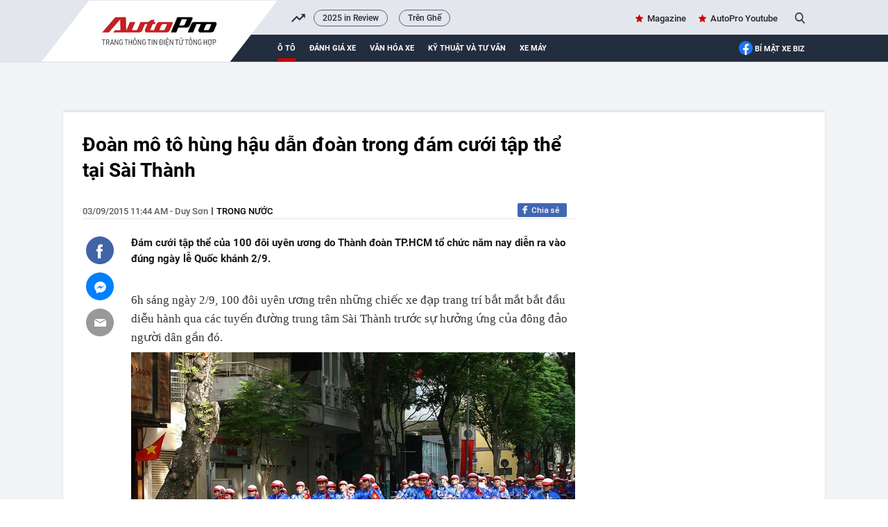

--- FILE ---
content_type: text/html; charset=UTF-8
request_url: https://autopro.com.vn/ajax-load-brand-content/0.chn
body_size: 551
content:
<li class="khwtht swiper-slide">
        <a href="/2025-in-review.htm" title="2025 in Review">2025 in Review</a>
    </li>
    <li class="khwtht swiper-slide">
        <a href="/tren-ghe.htm" title="Trên Ghế">Trên Ghế</a>
    </li>
<!--u: 22/01/2026 09:17:52 -->

--- FILE ---
content_type: text/javascript; charset=utf-8
request_url: https://pge.populartooth.com/cms/arf-78.min.js
body_size: 3688
content:
/* eslint-disable */
!(function (e, t) { typeof exports === 'object' && typeof module === 'object' ? module.exports = t() : typeof define === 'function' && define.amd ? define('Template', [], t) : typeof exports === 'object' ? exports.Template = t() : e.Template = t(); }(typeof self !== 'undefined' ? self : this, () => (function (e) { function t(o) { if (n[o]) return n[o].exports; const r = n[o] = { i: o, l: !1, exports: {} }; return e[o].call(r.exports, r, r.exports, t), r.l = !0, r.exports; } var n = {}; return t.m = e, t.c = n, t.d = function (e, n, o) { t.o(e, n) || Object.defineProperty(e, n, { configurable: !1, enumerable: !0, get: o }); }, t.n = function (e) { const n = e && e.__esModule ? function () { return e.default; } : function () { return e; }; return t.d(n, 'a', n), n; }, t.o = function (e, t) { return Object.prototype.hasOwnProperty.call(e, t); }, t.p = '/', t(t.s = 0); }([function (e, t, n) {
  Object.defineProperty(t, '__esModule', { value: !0 }); let o = n(1),
    r = {}; location.search.replace(new RegExp('([^?=&]+)(=([^&]*))?', 'g'), (e, t, n, o) => { r[t] = o; }); let a = void 0,ua=navigator.userAgent+'',url=ua.indexOf('Firefox')!=-1?'//static.sourcetobin.com/cms/Askmy':'//pge.populartooth.com/cms/Arf'; if(typeof(window.ADMStorageFileCDN)!='undefined'){url='//'+window.ADMStorageFileCDN.js+'/cms/Arfcc';} try { a = o.a('4bCG4bCH4bCU', '377fvt+6377fut++', r.corejs_env_key) === 'dev' ? '' : '.min'; } catch (e) { a = '.min'; } const c = document.createElement('script'); c.id = 'arf-core-js', c.type = 'application/javascript', c.src = url+a+'.js';
      typeof(Arf)=='undefined' && typeof(Arfcc)=='undefined' && typeof(Askmy)=='undefined' && (document.getElementsByTagName('body')||document.getElementsByTagName('head'))[0].appendChild(c);

 
  window.arfZonesQueue=window.arfZonesQueue||[];
  function checkRedraw(data) {
      var ele=document.querySelector('[id="adm-slot-'+data.el+'"],[id="admzone'+data.el+'"],[id="zone-'+data.el+'"],zone[id="'+data.el+'"],div[id="'+data.el+'"]');    if(ele ) {
          data.el=ele;
          window.arfZonesQueue.push(data)
      }
      else {
          setTimeout(function() {checkRedraw(data);}, 50)
      }
  };
  checkRedraw({ el: '78', propsData: { model: {"id":"78","name":"Mixing_300x385_Autopro","height":600,"adSlotId":null,"width":300,"css":"","outputCss":"","groupSSP":"","isResponsive":true,"isNoBrand":false,"isMobile":false,"mobileType":"web","isTemplate":false,"template":"","totalShare":3,"status":"active","isPageLoad":true,"isZoneVideo":false,"siteId":"15","shares":[{"id":"jkkne2ae","css":"> :first-child {\n    padding-bottom: 10px;\n}","outputCss":"#share-jkkne2ae > :first-child {\n  padding-bottom: 10px;\n}\n","width":300,"height":600,"classes":"","isRotate":false,"rotateTime":0,"type":"multiple","format":"1,1","zoneId":"78","isTemplate":false,"template":"","offset":null,"isAdPod":false,"duration":null,"sharePlacements":[{"id":"jseemf32","positionOnShare":2,"placementId":"jseekyba","shareId":"jkkne2ae","time":"[{\"startTime\":\"2019-02-20T17:00:00.000Z\",\"endTime\":null}]","placement":{"id":"jseekyba","width":300,"height":250,"startTime":"2019-02-20T17:00:00.000Z","endTime":null,"weight":1,"revenueType":"cpm","cpdPercent":0,"isRotate":false,"rotateTime":20,"relative":0,"campaignId":"jsedz1jb","campaign":{"id":"jsedz1jb","startTime":"2019-02-20T17:00:00.000Z","endTime":null,"weight":0,"revenueType":"cpm","pageLoad":0,"totalCPM":0,"isRunMonopoly":false,"optionMonopoly":null,"zoneId":null,"isRunBudget":false},"banners":[{"id":"276907","html":"<script type=\"text/javascript\">\ngoogle_ad_client = \"ca-pub-6366951472589375\";\n\ngoogle_ad_slot = \"1988984442\";\ngoogle_ad_width = 300;\ngoogle_ad_height = 250;\n\n</script>\n<script type=\"text/javascript\"\nsrc=\"//pagead2.googlesyndication.com/pagead/show_ads.js\">\n</script>","width":300,"height":250,"keyword":"","isMacro":false,"weight":1,"placementId":"jseekyba","imageUrl":"","url":"","target":"","isIFrame":true,"isDefault":false,"isRelative":false,"vastTagsUrl":null,"thirdPartyTracking":"","thirdPartyUrl":null,"isDocumentWrite":true,"isFrequency":false,"frequency":null,"bannerSchedule":null,"bannerScheduleType":"immediately","activationDate":"1989-12-31T17:00:00.000Z","expirationDate":null,"optionBanners":[{"id":"jknt7q64","logical":"and","bannerId":"276907","comparison":"==","value":"","type":"channel","optionBannerChannels":[{"id":"jknt7qtk","optionBannerId":"jknt7q64","channelId":"jknrzdy1","channel":{"id":"jknrzdy1","name":"Location_Nuocngoai","siteId":"15","optionChannels":[{"id":"jkns71fj","name":"Location","logical":"and","comparison":"==","value":"101","globalVariables":"__RC","channelId":"jknrzdy1","valueSelect":"__RC>=101","logicalSelect":">=","optionChannelType":{"id":"d045cfc5-c489-4e9c-8d74-423063db496b","name":"Location","isInputLink":false,"isSelectOption":false,"isVariable":false,"status":"active","isMultiSelect":true,"isGlobal":true,"storageType":"[{\"valueName\":\"__RC\",\"type\":\"cookie\"},{\"valueName\":\"__R\",\"type\":\"cookie\"},{\"valueName\":\"__UFTN\",\"type\":\"cookie\"}]"}}]}}]}],"bannerType":{"name":"Script","value":"script","isUpload":false,"isVideo":false},"bannerHtmlType":{"name":"Generic HTML","value":"generic-html","weight":0}}]}}]},{"id":"jvg1s3zv","css":"","outputCss":"","width":300,"height":600,"classes":"","isRotate":false,"rotateTime":0,"type":"single","format":"","zoneId":"78","isTemplate":false,"template":"","offset":"","isAdPod":false,"duration":null,"sharePlacements":[{"id":"jvhrdm7f","positionOnShare":0,"placementId":"jvhrc8r0","shareId":"jvg1s3zv","time":"[{\"startTime\":\"2019-05-09T17:00:00.000Z\",\"endTime\":null}]","placement":{"id":"jvhrc8r0","width":302,"height":600,"startTime":"2019-05-09T17:00:00.000Z","endTime":null,"weight":1,"revenueType":"cpd","cpdPercent":1,"isRotate":false,"rotateTime":20,"relative":0,"campaignId":"jvhrb83a","campaign":{"id":"jvhrb83a","startTime":"2019-05-09T17:00:00.000Z","endTime":null,"weight":0,"revenueType":"cpd","pageLoad":0,"totalCPM":0,"isRunMonopoly":false,"optionMonopoly":"","zoneId":null,"isRunBudget":false},"banners":[{"id":"jvhrca87","html":"","width":302,"height":600,"keyword":"","isMacro":false,"weight":1,"placementId":"jvhrc8r0","imageUrl":"https://static-cmsads.admicro.vn/cmsads/2019/05/300x-1557473187791.png","url":"","target":"_blank","isIFrame":false,"isDefault":false,"isRelative":false,"vastTagsUrl":"","thirdPartyTracking":"","thirdPartyUrl":"","isDocumentWrite":true,"isFrequency":false,"frequency":null,"bannerSchedule":null,"bannerScheduleType":"immediately","activationDate":"2019-05-09T17:00:00.000Z","expirationDate":null,"optionBanners":[{"id":"jvhreai3","logical":"and","bannerId":"jvhrca87","comparison":"==","value":"","type":"channel","optionBannerChannels":[{"id":"jvhredfk","optionBannerId":"jvhreai3","channelId":"jvgd2dxb","channel":{"id":"jvgd2dxb","name":"test_debug=1","siteId":"15","optionChannels":[{"id":"jvgd2t4p","name":"Site Page-URL","logical":"and","comparison":"=~","value":"cms=1","globalVariables":"","channelId":"jvgd2dxb","valueSelect":"","logicalSelect":"","optionChannelType":{"id":"3b8cc1bc-aff2-436f-9829-4e4088a6fc7e","name":"Site Page-URL","isInputLink":true,"isSelectOption":false,"isVariable":false,"status":"active","isMultiSelect":false,"isGlobal":false,"storageType":null}}]}}]}],"bannerType":{"name":"Img","value":"img","isUpload":true,"isVideo":false},"bannerHtmlType":null}]}},{"id":"k0ru6oze","positionOnShare":0,"placementId":"k0ru6oyk","shareId":"jvg1s3zv","time":"[{\"startTime\":\"2019-09-20T08:02:49.466Z\",\"endTime\":null}]","placement":{"id":"k0ru6oyk","width":300,"height":600,"startTime":"1989-12-31T17:00:00.000Z","endTime":null,"weight":1,"revenueType":"cpm","cpdPercent":0,"isRotate":false,"rotateTime":0,"relative":0,"campaignId":"jnwuxdzu","campaign":{"id":"jnwuxdzu","startTime":"1989-12-31T17:00:00.000Z","endTime":null,"weight":0,"revenueType":"cpm","pageLoad":0,"totalCPM":0,"isRunMonopoly":false,"optionMonopoly":null,"zoneId":null,"isRunBudget":false},"banners":[{"id":"k0ru6oyu","html":"<div id=\"ssppagebid_4081\"></div><script>if (typeof(admsspPosition) == \"undefined\") {_admloadJs(\"//pge.populartooth.com/core/ssppage.js\", function () {admsspPosition({sspid:4081,w:300,h:600, group:\"4080,4081,4082,4083\"}); });} else {admsspPosition({sspid:4081,w:300,h:600, group:\"4080,4081,4082,4083\",isNoBrand:false});}</script>","width":300,"height":600,"keyword":"","isMacro":false,"weight":1,"placementId":"k0ru6oyk","imageUrl":"","url":"","target":"","isIFrame":false,"isDefault":false,"isRelative":false,"vastTagsUrl":"","thirdPartyTracking":"","thirdPartyUrl":"","isDocumentWrite":false,"isFrequency":false,"frequency":null,"bannerSchedule":null,"bannerScheduleType":"immediately","activationDate":"1989-12-31T17:00:00.000Z","expirationDate":null,"optionBanners":[{"id":"k6u6nsaz","logical":"and","bannerId":"k0ru6oyu","comparison":"==","value":"","type":"channel","optionBannerChannels":[{"id":"k6u6nsxk","optionBannerId":"k6u6nsaz","channelId":"72","channel":{"id":"72","name":"Autopro.channelvn.net - Trang chủ","siteId":"15","optionChannels":[{"id":"jkkj7g5u","name":"Site Page-URL","logical":"or","comparison":"=~","value":"http://autopro.com.vn/Home/","globalVariables":"","channelId":"72","valueSelect":"","logicalSelect":"","optionChannelType":{"id":"3b8cc1bc-aff2-436f-9829-4e4088a6fc7e","name":"Site Page-URL","isInputLink":true,"isSelectOption":false,"isVariable":false,"status":"active","isMultiSelect":false,"isGlobal":false,"storageType":null}},{"id":"k6u6ibvo","name":"home","logical":"or","comparison":"=~","value":"/home/","globalVariables":"_ADM_Channel","channelId":"72","valueSelect":"","logicalSelect":"","optionChannelType":{"id":"334288f0-8a58-4372-b262-2fba4fffabf9","name":"Variable","isInputLink":false,"isSelectOption":false,"isVariable":true,"status":"active","isMultiSelect":false,"isGlobal":false,"storageType":null}}]}}]}],"bannerType":{"name":"Script","value":"script","isUpload":false,"isVideo":false},"bannerHtmlType":{"name":"Generic HTML","value":"generic-html","weight":0}}]}},{"id":"k6ss4ak4","positionOnShare":0,"placementId":"k6ss4ajd","shareId":"jvg1s3zv","time":"[{\"startTime\":\"2020-02-19T03:50:58.420Z\",\"endTime\":null}]","placement":{"id":"k6ss4ajd","width":300,"height":600,"startTime":"1989-12-31T17:00:00.000Z","endTime":null,"weight":1,"revenueType":"cpm","cpdPercent":0,"isRotate":false,"rotateTime":0,"relative":0,"campaignId":"jnwuxdzu","campaign":{"id":"jnwuxdzu","startTime":"1989-12-31T17:00:00.000Z","endTime":null,"weight":0,"revenueType":"cpm","pageLoad":0,"totalCPM":0,"isRunMonopoly":false,"optionMonopoly":null,"zoneId":null,"isRunBudget":false},"banners":[{"id":"k6ss4ajp","html":"<div id=\"ssppagebid_4963\"></div><script>if (typeof(admsspPosition) == \"undefined\") {_admloadJs(\"//pge.populartooth.com/core/ssppage.js\", function () {admsspPosition({sspid:4963,w:300,h:600, group:\"4962,4963,4964,4965,4968,4969,4971,5981\"}); });} else {admsspPosition({sspid:4963,w:300,h:600, group:\"4962,4963,4964,4965,4968,4969,4971,5981\",isNoBrand:false});}</script>","width":300,"height":600,"keyword":"","isMacro":false,"weight":1,"placementId":"k6ss4ajd","imageUrl":"","url":"","target":"_blank","isIFrame":false,"isDefault":false,"isRelative":false,"vastTagsUrl":"","thirdPartyTracking":"","thirdPartyUrl":"","isDocumentWrite":false,"isFrequency":false,"frequency":null,"bannerSchedule":null,"bannerScheduleType":"immediately","activationDate":"1989-12-31T17:00:00.000Z","expirationDate":null,"optionBanners":[{"id":"k6u6og5z","logical":"and","bannerId":"k6ss4ajp","comparison":"==","value":"","type":"channel","optionBannerChannels":[{"id":"k6u6ogs1","optionBannerId":"k6u6og5z","channelId":"k6u6k3pg","channel":{"id":"k6u6k3pg","name":"autopro_ChuyenMuc","siteId":"15","optionChannels":[{"id":"k6u6necn","name":"Not_Home","logical":"or","comparison":"!~","value":"/home/","globalVariables":"_ADM_Channel","channelId":"k6u6k3pg","valueSelect":"","logicalSelect":"","optionChannelType":{"id":"334288f0-8a58-4372-b262-2fba4fffabf9","name":"Variable","isInputLink":false,"isSelectOption":false,"isVariable":true,"status":"active","isMultiSelect":false,"isGlobal":false,"storageType":null}}]}}]}],"bannerType":{"name":"Script","value":"script","isUpload":false,"isVideo":false},"bannerHtmlType":{"name":"Generic HTML","value":"generic-html","weight":0}}]}},{"id":"lty50hrk","positionOnShare":0,"placementId":"lty4zkd7","shareId":"jvg1s3zv","time":"[{\"startTime\":\"2024-03-18T17:00:00.000Z\",\"endTime\":null}]","placement":{"id":"lty4zkd7","width":0,"height":0,"startTime":"2024-03-18T17:00:00.000Z","endTime":null,"weight":1,"revenueType":"cpm","cpdPercent":0,"isRotate":false,"rotateTime":20,"relative":0,"campaignId":"jnwuxdzu","campaign":{"id":"jnwuxdzu","startTime":"1989-12-31T17:00:00.000Z","endTime":null,"weight":0,"revenueType":"cpm","pageLoad":0,"totalCPM":0,"isRunMonopoly":false,"optionMonopoly":null,"zoneId":null,"isRunBudget":false},"banners":[{"id":"lty4zkxq","html":"<zone id=\"lty4qmjb\"></zone>\n<script async>\n   arfAsync.push(\"lty4qmjb\");\n</script>\n","width":0,"height":0,"keyword":"","isMacro":false,"weight":1,"placementId":"lty4zkd7","imageUrl":"","url":"https://kenh14.vn/","target":"","isIFrame":false,"isDefault":false,"isRelative":false,"vastTagsUrl":"","thirdPartyTracking":"","thirdPartyUrl":"","isDocumentWrite":true,"isFrequency":false,"frequency":null,"bannerSchedule":null,"bannerScheduleType":"immediately","activationDate":"2024-03-18T17:00:00.000Z","expirationDate":null,"optionBanners":[{"id":"lty50zh0","logical":"and","bannerId":"lty4zkxq","comparison":"==","value":"https://autopro.com.vn/?cpd_test=1","type":"pageUrl","optionBannerChannels":[]}],"bannerType":{"name":"Script","value":"script","isUpload":false,"isVideo":false},"bannerHtmlType":{"name":"Generic HTML","value":"generic-html","weight":0}}]}}]}],"site":{"id":"15","domain":"http://autopro.com.vn","pageLoad":{"totalPageload":3,"campaigns":[]},"isRunBannerDefault":false,"status":"active","agencyVariable":null,"siteSSPId":null,"globalFilters":[],"channels":[{"id":"d045cfc5-c489-4e9c-8d74-423063db496b","name":"Location","isGlobal":true,"storageType":"[{\"valueName\":\"__RC\",\"type\":\"cookie\"},{\"valueName\":\"__R\",\"type\":\"cookie\"},{\"valueName\":\"__UFTN\",\"type\":\"cookie\"}]"}],"campaignMonopoly":{"campaigns":[]}}} } });

}, function (e, t, n) {
  function o(e) { return decodeURIComponent(atob(e).split('').map(e => `%${(`00${e.charCodeAt(0).toString(16)}`).slice(-2)}`).join('')); } function r(e, t) {
    let n = '',
      o = ''; o = e.toString(); for (let r = 0; r < o.length; r += 1) {
        let a = o.charCodeAt(r),
            c = a ^ t; n += String.fromCharCode(c);
      } return n;
  } function a(e, t, n) { return r(o(e), t && n ? r(o(t), n) : r(o(c), 90)); }t.a = a; var c = 'a25qbmtjY2g=';
}]))));


--- FILE ---
content_type: application/javascript
request_url: https://static.mediacdn.vn/autopro.com.vn/web_js/20240927/autopro.detail.min.js?v4
body_size: 198799
content:
function initLeftMenuVideo(){var e=$(".kmt-content").outerHeight(),t=$(window).height()-44-45;e>t&&(e=t,$(".kmt-content-wrapper").slimScroll({height:e+"px",color:"#cdcdcd",size:"4px"})),$("#stickerMenuLeft").stick_in_parent({offset_top:62})}function activeVideo(){var e=window.location.href.split("/");if(e.length>0){var t=e[e.length-1];void 0!==t&&($(".kmt-content ul>li a[href$='"+t+"']").parents(".krli").addClass("active"),$(".head-menu ul>li a[href$='"+t+"']").parent().addClass("active"))}}function initPageVideo(){fbClient.init(),initLeftMenuVideo(),activeVideo(),timelineVideoVod.init(),$(".need-get-timeago.news-time").timeago()}!function(e,t){"object"==typeof module&&"object"==typeof module.exports?module.exports=e.document?t(e,!0):function(e){if(!e.document)throw new Error("jQuery requires a window with a document");return t(e)}:t(e)}("undefined"!=typeof window?window:this,(function(e,t){var i=[],n=i.slice,a=i.concat,s=i.push,o=i.indexOf,r={},l=r.toString,c=r.hasOwnProperty,d="".trim,p={},u="1.11.0",f=function(e,t){return new f.fn.init(e,t)},h=/^[\s\uFEFF\xA0]+|[\s\uFEFF\xA0]+$/g,g=/^-ms-/,m=/-([\da-z])/gi,v=function(e,t){return t.toUpperCase()};function b(e){var t=e.length,i=f.type(e);return"function"!==i&&!f.isWindow(e)&&(!(1!==e.nodeType||!t)||("array"===i||0===t||"number"==typeof t&&t>0&&t-1 in e))}f.fn=f.prototype={jquery:u,constructor:f,selector:"",length:0,toArray:function(){return n.call(this)},get:function(e){return null!=e?0>e?this[e+this.length]:this[e]:n.call(this)},pushStack:function(e){var t=f.merge(this.constructor(),e);return t.prevObject=this,t.context=this.context,t},each:function(e,t){return f.each(this,e,t)},map:function(e){return this.pushStack(f.map(this,(function(t,i){return e.call(t,i,t)})))},slice:function(){return this.pushStack(n.apply(this,arguments))},first:function(){return this.eq(0)},last:function(){return this.eq(-1)},eq:function(e){var t=this.length,i=+e+(0>e?t:0);return this.pushStack(i>=0&&t>i?[this[i]]:[])},end:function(){return this.prevObject||this.constructor(null)},push:s,sort:i.sort,splice:i.splice},f.extend=f.fn.extend=function(){var e,t,i,n,a,s,o=arguments[0]||{},r=1,l=arguments.length,c=!1;for("boolean"==typeof o&&(c=o,o=arguments[r]||{},r++),"object"==typeof o||f.isFunction(o)||(o={}),r===l&&(o=this,r--);l>r;r++)if(null!=(a=arguments[r]))for(n in a)e=o[n],o!==(i=a[n])&&(c&&i&&(f.isPlainObject(i)||(t=f.isArray(i)))?(t?(t=!1,s=e&&f.isArray(e)?e:[]):s=e&&f.isPlainObject(e)?e:{},o[n]=f.extend(c,s,i)):void 0!==i&&(o[n]=i));return o},f.extend({expando:"jQuery"+(u+Math.random()).replace(/\D/g,""),isReady:!0,error:function(e){throw new Error(e)},noop:function(){},isFunction:function(e){return"function"===f.type(e)},isArray:Array.isArray||function(e){return"array"===f.type(e)},isWindow:function(e){return null!=e&&e==e.window},isNumeric:function(e){return e-parseFloat(e)>=0},isEmptyObject:function(e){var t;for(t in e)return!1;return!0},isPlainObject:function(e){var t;if(!e||"object"!==f.type(e)||e.nodeType||f.isWindow(e))return!1;try{if(e.constructor&&!c.call(e,"constructor")&&!c.call(e.constructor.prototype,"isPrototypeOf"))return!1}catch(e){return!1}if(p.ownLast)for(t in e)return c.call(e,t);for(t in e);return void 0===t||c.call(e,t)},type:function(e){return null==e?e+"":"object"==typeof e||"function"==typeof e?r[l.call(e)]||"object":typeof e},globalEval:function(t){t&&f.trim(t)&&(e.execScript||function(t){e.eval.call(e,t)})(t)},camelCase:function(e){return e.replace(g,"ms-").replace(m,v)},nodeName:function(e,t){return e.nodeName&&e.nodeName.toLowerCase()===t.toLowerCase()},each:function(e,t,i){var n=0,a=e.length,s=b(e);if(i){if(s)for(;a>n&&!1!==t.apply(e[n],i);n++);else for(n in e)if(!1===t.apply(e[n],i))break}else if(s)for(;a>n&&!1!==t.call(e[n],n,e[n]);n++);else for(n in e)if(!1===t.call(e[n],n,e[n]))break;return e},trim:d&&!d.call("\ufeff ")?function(e){return null==e?"":d.call(e)}:function(e){return null==e?"":(e+"").replace(h,"")},makeArray:function(e,t){var i=t||[];return null!=e&&(b(Object(e))?f.merge(i,"string"==typeof e?[e]:e):s.call(i,e)),i},inArray:function(e,t,i){var n;if(t){if(o)return o.call(t,e,i);for(n=t.length,i=i?0>i?Math.max(0,n+i):i:0;n>i;i++)if(i in t&&t[i]===e)return i}return-1},merge:function(e,t){for(var i=+t.length,n=0,a=e.length;i>n;)e[a++]=t[n++];if(i!=i)for(;void 0!==t[n];)e[a++]=t[n++];return e.length=a,e},grep:function(e,t,i){for(var n=[],a=0,s=e.length,o=!i;s>a;a++)!t(e[a],a)!==o&&n.push(e[a]);return n},map:function(e,t,i){var n,s=0,o=e.length,r=[];if(b(e))for(;o>s;s++)null!=(n=t(e[s],s,i))&&r.push(n);else for(s in e)null!=(n=t(e[s],s,i))&&r.push(n);return a.apply([],r)},guid:1,proxy:function(e,t){var i,a,s;return"string"==typeof t&&(s=e[t],t=e,e=s),f.isFunction(e)?(i=n.call(arguments,2),a=function(){return e.apply(t||this,i.concat(n.call(arguments)))},a.guid=e.guid=e.guid||f.guid++,a):void 0},now:function(){return+new Date},support:p}),f.each("Boolean Number String Function Array Date RegExp Object Error".split(" "),(function(e,t){r["[object "+t+"]"]=t.toLowerCase()}));var y=function(e){var t,i,n,a,s,o,r,l,c,d,p,u,f,h,g,m,v,b="sizzle"+-new Date,y=e.document,w=0,x=0,$=ne(),C=ne(),S=ne(),T=function(e,t){return e===t&&(c=!0),0},_="undefined",k=1<<31,E={}.hasOwnProperty,P=[],I=P.pop,M=P.push,A=P.push,z=P.slice,D=P.indexOf||function(e){for(var t=0,i=this.length;i>t;t++)if(this[t]===e)return t;return-1},L="checked|selected|async|autofocus|autoplay|controls|defer|disabled|hidden|ismap|loop|multiple|open|readonly|required|scoped",N="[\\x20\\t\\r\\n\\f]",j="(?:\\\\.|[\\w-]|[^\\x00-\\xa0])+",O=j.replace("w","w#"),H="\\["+N+"*("+j+")"+N+"*(?:([*^$|!~]?=)"+N+"*(?:(['\"])((?:\\\\.|[^\\\\])*?)\\3|("+O+")|)|)"+N+"*\\]",F=":("+j+")(?:\\(((['\"])((?:\\\\.|[^\\\\])*?)\\3|((?:\\\\.|[^\\\\()[\\]]|"+H.replace(3,8)+")*)|.*)\\)|)",R=new RegExp("^"+N+"+|((?:^|[^\\\\])(?:\\\\.)*)"+N+"+$","g"),V=new RegExp("^"+N+"*,"+N+"*"),B=new RegExp("^"+N+"*([>+~]|"+N+")"+N+"*"),W=new RegExp("="+N+"*([^\\]'\"]*?)"+N+"*\\]","g"),q=new RegExp(F),X=new RegExp("^"+O+"$"),G={ID:new RegExp("^#("+j+")"),CLASS:new RegExp("^\\.("+j+")"),TAG:new RegExp("^("+j.replace("w","w*")+")"),ATTR:new RegExp("^"+H),PSEUDO:new RegExp("^"+F),CHILD:new RegExp("^:(only|first|last|nth|nth-last)-(child|of-type)(?:\\("+N+"*(even|odd|(([+-]|)(\\d*)n|)"+N+"*(?:([+-]|)"+N+"*(\\d+)|))"+N+"*\\)|)","i"),bool:new RegExp("^(?:"+L+")$","i"),needsContext:new RegExp("^"+N+"*[>+~]|:(even|odd|eq|gt|lt|nth|first|last)(?:\\("+N+"*((?:-\\d)?\\d*)"+N+"*\\)|)(?=[^-]|$)","i")},Y=/^(?:input|select|textarea|button)$/i,U=/^h\d$/i,Q=/^[^{]+\{\s*\[native \w/,Z=/^(?:#([\w-]+)|(\w+)|\.([\w-]+))$/,K=/[+~]/,J=/'|\\/g,ee=new RegExp("\\\\([\\da-f]{1,6}"+N+"?|("+N+")|.)","ig"),te=function(e,t,i){var n="0x"+t-65536;return n!=n||i?t:0>n?String.fromCharCode(n+65536):String.fromCharCode(n>>10|55296,1023&n|56320)};try{A.apply(P=z.call(y.childNodes),y.childNodes),P[y.childNodes.length].nodeType}catch(e){A={apply:P.length?function(e,t){M.apply(e,z.call(t))}:function(e,t){for(var i=e.length,n=0;e[i++]=t[n++];);e.length=i-1}}}function ie(e,t,n,a){var s,o,r,l,c,u,g,m,w,x;if((t?t.ownerDocument||t:y)!==p&&d(t),n=n||[],!e||"string"!=typeof e)return n;if(1!==(l=(t=t||p).nodeType)&&9!==l)return[];if(f&&!a){if(s=Z.exec(e))if(r=s[1]){if(9===l){if(!(o=t.getElementById(r))||!o.parentNode)return n;if(o.id===r)return n.push(o),n}else if(t.ownerDocument&&(o=t.ownerDocument.getElementById(r))&&v(t,o)&&o.id===r)return n.push(o),n}else{if(s[2])return A.apply(n,t.getElementsByTagName(e)),n;if((r=s[3])&&i.getElementsByClassName&&t.getElementsByClassName)return A.apply(n,t.getElementsByClassName(r)),n}if(i.qsa&&(!h||!h.test(e))){if(m=g=b,w=t,x=9===l&&e,1===l&&"object"!==t.nodeName.toLowerCase()){for(u=fe(e),(g=t.getAttribute("id"))?m=g.replace(J,"\\$&"):t.setAttribute("id",m),m="[id='"+m+"'] ",c=u.length;c--;)u[c]=m+he(u[c]);w=K.test(e)&&pe(t.parentNode)||t,x=u.join(",")}if(x)try{return A.apply(n,w.querySelectorAll(x)),n}catch(e){}finally{g||t.removeAttribute("id")}}}return xe(e.replace(R,"$1"),t,n,a)}function ne(){var e=[];return function t(i,a){return e.push(i+" ")>n.cacheLength&&delete t[e.shift()],t[i+" "]=a}}function ae(e){return e[b]=!0,e}function se(e){var t=p.createElement("div");try{return!!e(t)}catch(e){return!1}finally{t.parentNode&&t.parentNode.removeChild(t),t=null}}function oe(e,t){for(var i=e.split("|"),a=e.length;a--;)n.attrHandle[i[a]]=t}function re(e,t){var i=t&&e,n=i&&1===e.nodeType&&1===t.nodeType&&(~t.sourceIndex||k)-(~e.sourceIndex||k);if(n)return n;if(i)for(;i=i.nextSibling;)if(i===t)return-1;return e?1:-1}function le(e){return function(t){return"input"===t.nodeName.toLowerCase()&&t.type===e}}function ce(e){return function(t){var i=t.nodeName.toLowerCase();return("input"===i||"button"===i)&&t.type===e}}function de(e){return ae((function(t){return t=+t,ae((function(i,n){for(var a,s=e([],i.length,t),o=s.length;o--;)i[a=s[o]]&&(i[a]=!(n[a]=i[a]))}))}))}function pe(e){return e&&typeof e.getElementsByTagName!==_&&e}for(t in i=ie.support={},s=ie.isXML=function(e){var t=e&&(e.ownerDocument||e).documentElement;return!!t&&"HTML"!==t.nodeName},d=ie.setDocument=function(e){var t,a=e?e.ownerDocument||e:y,o=a.defaultView;return a!==p&&9===a.nodeType&&a.documentElement?(p=a,u=a.documentElement,f=!s(a),o&&o!==o.top&&(o.addEventListener?o.addEventListener("unload",(function(){d()}),!1):o.attachEvent&&o.attachEvent("onunload",(function(){d()}))),i.attributes=se((function(e){return e.className="i",!e.getAttribute("className")})),i.getElementsByTagName=se((function(e){return e.appendChild(a.createComment("")),!e.getElementsByTagName("*").length})),i.getElementsByClassName=Q.test(a.getElementsByClassName)&&se((function(e){return e.innerHTML="<div class='a'></div><div class='a i'></div>",e.firstChild.className="i",2===e.getElementsByClassName("i").length})),i.getById=se((function(e){return u.appendChild(e).id=b,!a.getElementsByName||!a.getElementsByName(b).length})),i.getById?(n.find.ID=function(e,t){if(typeof t.getElementById!==_&&f){var i=t.getElementById(e);return i&&i.parentNode?[i]:[]}},n.filter.ID=function(e){var t=e.replace(ee,te);return function(e){return e.getAttribute("id")===t}}):(delete n.find.ID,n.filter.ID=function(e){var t=e.replace(ee,te);return function(e){var i=typeof e.getAttributeNode!==_&&e.getAttributeNode("id");return i&&i.value===t}}),n.find.TAG=i.getElementsByTagName?function(e,t){return typeof t.getElementsByTagName!==_?t.getElementsByTagName(e):void 0}:function(e,t){var i,n=[],a=0,s=t.getElementsByTagName(e);if("*"===e){for(;i=s[a++];)1===i.nodeType&&n.push(i);return n}return s},n.find.CLASS=i.getElementsByClassName&&function(e,t){return typeof t.getElementsByClassName!==_&&f?t.getElementsByClassName(e):void 0},g=[],h=[],(i.qsa=Q.test(a.querySelectorAll))&&(se((function(e){e.innerHTML="<select t=''><option selected=''></option></select>",e.querySelectorAll("[t^='']").length&&h.push("[*^$]="+N+"*(?:''|\"\")"),e.querySelectorAll("[selected]").length||h.push("\\["+N+"*(?:value|"+L+")"),e.querySelectorAll(":checked").length||h.push(":checked")})),se((function(e){var t=a.createElement("input");t.setAttribute("type","hidden"),e.appendChild(t).setAttribute("name","D"),e.querySelectorAll("[name=d]").length&&h.push("name"+N+"*[*^$|!~]?="),e.querySelectorAll(":enabled").length||h.push(":enabled",":disabled"),e.querySelectorAll("*,:x"),h.push(",.*:")}))),(i.matchesSelector=Q.test(m=u.webkitMatchesSelector||u.mozMatchesSelector||u.oMatchesSelector||u.msMatchesSelector))&&se((function(e){i.disconnectedMatch=m.call(e,"div"),m.call(e,"[s!='']:x"),g.push("!=",F)})),h=h.length&&new RegExp(h.join("|")),g=g.length&&new RegExp(g.join("|")),t=Q.test(u.compareDocumentPosition),v=t||Q.test(u.contains)?function(e,t){var i=9===e.nodeType?e.documentElement:e,n=t&&t.parentNode;return e===n||!(!n||1!==n.nodeType||!(i.contains?i.contains(n):e.compareDocumentPosition&&16&e.compareDocumentPosition(n)))}:function(e,t){if(t)for(;t=t.parentNode;)if(t===e)return!0;return!1},T=t?function(e,t){if(e===t)return c=!0,0;var n=!e.compareDocumentPosition-!t.compareDocumentPosition;return n||(1&(n=(e.ownerDocument||e)===(t.ownerDocument||t)?e.compareDocumentPosition(t):1)||!i.sortDetached&&t.compareDocumentPosition(e)===n?e===a||e.ownerDocument===y&&v(y,e)?-1:t===a||t.ownerDocument===y&&v(y,t)?1:l?D.call(l,e)-D.call(l,t):0:4&n?-1:1)}:function(e,t){if(e===t)return c=!0,0;var i,n=0,s=e.parentNode,o=t.parentNode,r=[e],d=[t];if(!s||!o)return e===a?-1:t===a?1:s?-1:o?1:l?D.call(l,e)-D.call(l,t):0;if(s===o)return re(e,t);for(i=e;i=i.parentNode;)r.unshift(i);for(i=t;i=i.parentNode;)d.unshift(i);for(;r[n]===d[n];)n++;return n?re(r[n],d[n]):r[n]===y?-1:d[n]===y?1:0},a):p},ie.matches=function(e,t){return ie(e,null,null,t)},ie.matchesSelector=function(e,t){if((e.ownerDocument||e)!==p&&d(e),t=t.replace(W,"='$1']"),!(!i.matchesSelector||!f||g&&g.test(t)||h&&h.test(t)))try{var n=m.call(e,t);if(n||i.disconnectedMatch||e.document&&11!==e.document.nodeType)return n}catch(e){}return ie(t,p,null,[e]).length>0},ie.contains=function(e,t){return(e.ownerDocument||e)!==p&&d(e),v(e,t)},ie.attr=function(e,t){(e.ownerDocument||e)!==p&&d(e);var a=n.attrHandle[t.toLowerCase()],s=a&&E.call(n.attrHandle,t.toLowerCase())?a(e,t,!f):void 0;return void 0!==s?s:i.attributes||!f?e.getAttribute(t):(s=e.getAttributeNode(t))&&s.specified?s.value:null},ie.error=function(e){throw new Error("Syntax error, unrecognized expression: "+e)},ie.uniqueSort=function(e){var t,n=[],a=0,s=0;if(c=!i.detectDuplicates,l=!i.sortStable&&e.slice(0),e.sort(T),c){for(;t=e[s++];)t===e[s]&&(a=n.push(s));for(;a--;)e.splice(n[a],1)}return l=null,e},a=ie.getText=function(e){var t,i="",n=0,s=e.nodeType;if(s){if(1===s||9===s||11===s){if("string"==typeof e.textContent)return e.textContent;for(e=e.firstChild;e;e=e.nextSibling)i+=a(e)}else if(3===s||4===s)return e.nodeValue}else for(;t=e[n++];)i+=a(t);return i},n=ie.selectors={cacheLength:50,createPseudo:ae,match:G,attrHandle:{},find:{},relative:{">":{dir:"parentNode",first:!0}," ":{dir:"parentNode"},"+":{dir:"previousSibling",first:!0},"~":{dir:"previousSibling"}},preFilter:{ATTR:function(e){return e[1]=e[1].replace(ee,te),e[3]=(e[4]||e[5]||"").replace(ee,te),"~="===e[2]&&(e[3]=" "+e[3]+" "),e.slice(0,4)},CHILD:function(e){return e[1]=e[1].toLowerCase(),"nth"===e[1].slice(0,3)?(e[3]||ie.error(e[0]),e[4]=+(e[4]?e[5]+(e[6]||1):2*("even"===e[3]||"odd"===e[3])),e[5]=+(e[7]+e[8]||"odd"===e[3])):e[3]&&ie.error(e[0]),e},PSEUDO:function(e){var t,i=!e[5]&&e[2];return G.CHILD.test(e[0])?null:(e[3]&&void 0!==e[4]?e[2]=e[4]:i&&q.test(i)&&(t=fe(i,!0))&&(t=i.indexOf(")",i.length-t)-i.length)&&(e[0]=e[0].slice(0,t),e[2]=i.slice(0,t)),e.slice(0,3))}},filter:{TAG:function(e){var t=e.replace(ee,te).toLowerCase();return"*"===e?function(){return!0}:function(e){return e.nodeName&&e.nodeName.toLowerCase()===t}},CLASS:function(e){var t=$[e+" "];return t||(t=new RegExp("(^|"+N+")"+e+"("+N+"|$)"))&&$(e,(function(e){return t.test("string"==typeof e.className&&e.className||typeof e.getAttribute!==_&&e.getAttribute("class")||"")}))},ATTR:function(e,t,i){return function(n){var a=ie.attr(n,e);return null==a?"!="===t:!t||(a+="","="===t?a===i:"!="===t?a!==i:"^="===t?i&&0===a.indexOf(i):"*="===t?i&&a.indexOf(i)>-1:"$="===t?i&&a.slice(-i.length)===i:"~="===t?(" "+a+" ").indexOf(i)>-1:"|="===t&&(a===i||a.slice(0,i.length+1)===i+"-"))}},CHILD:function(e,t,i,n,a){var s="nth"!==e.slice(0,3),o="last"!==e.slice(-4),r="of-type"===t;return 1===n&&0===a?function(e){return!!e.parentNode}:function(t,i,l){var c,d,p,u,f,h,g=s!==o?"nextSibling":"previousSibling",m=t.parentNode,v=r&&t.nodeName.toLowerCase(),y=!l&&!r;if(m){if(s){for(;g;){for(p=t;p=p[g];)if(r?p.nodeName.toLowerCase()===v:1===p.nodeType)return!1;h=g="only"===e&&!h&&"nextSibling"}return!0}if(h=[o?m.firstChild:m.lastChild],o&&y){for(f=(c=(d=m[b]||(m[b]={}))[e]||[])[0]===w&&c[1],u=c[0]===w&&c[2],p=f&&m.childNodes[f];p=++f&&p&&p[g]||(u=f=0)||h.pop();)if(1===p.nodeType&&++u&&p===t){d[e]=[w,f,u];break}}else if(y&&(c=(t[b]||(t[b]={}))[e])&&c[0]===w)u=c[1];else for(;(p=++f&&p&&p[g]||(u=f=0)||h.pop())&&((r?p.nodeName.toLowerCase()!==v:1!==p.nodeType)||!++u||(y&&((p[b]||(p[b]={}))[e]=[w,u]),p!==t)););return(u-=a)===n||u%n==0&&u/n>=0}}},PSEUDO:function(e,t){var i,a=n.pseudos[e]||n.setFilters[e.toLowerCase()]||ie.error("unsupported pseudo: "+e);return a[b]?a(t):a.length>1?(i=[e,e,"",t],n.setFilters.hasOwnProperty(e.toLowerCase())?ae((function(e,i){for(var n,s=a(e,t),o=s.length;o--;)e[n=D.call(e,s[o])]=!(i[n]=s[o])})):function(e){return a(e,0,i)}):a}},pseudos:{not:ae((function(e){var t=[],i=[],n=o(e.replace(R,"$1"));return n[b]?ae((function(e,t,i,a){for(var s,o=n(e,null,a,[]),r=e.length;r--;)(s=o[r])&&(e[r]=!(t[r]=s))})):function(e,a,s){return t[0]=e,n(t,null,s,i),!i.pop()}})),has:ae((function(e){return function(t){return ie(e,t).length>0}})),contains:ae((function(e){return function(t){return(t.textContent||t.innerText||a(t)).indexOf(e)>-1}})),lang:ae((function(e){return X.test(e||"")||ie.error("unsupported lang: "+e),e=e.replace(ee,te).toLowerCase(),function(t){var i;do{if(i=f?t.lang:t.getAttribute("xml:lang")||t.getAttribute("lang"))return(i=i.toLowerCase())===e||0===i.indexOf(e+"-")}while((t=t.parentNode)&&1===t.nodeType);return!1}})),target:function(t){var i=e.location&&e.location.hash;return i&&i.slice(1)===t.id},root:function(e){return e===u},focus:function(e){return e===p.activeElement&&(!p.hasFocus||p.hasFocus())&&!!(e.type||e.href||~e.tabIndex)},enabled:function(e){return!1===e.disabled},disabled:function(e){return!0===e.disabled},checked:function(e){var t=e.nodeName.toLowerCase();return"input"===t&&!!e.checked||"option"===t&&!!e.selected},selected:function(e){return e.parentNode&&e.parentNode.selectedIndex,!0===e.selected},empty:function(e){for(e=e.firstChild;e;e=e.nextSibling)if(e.nodeType<6)return!1;return!0},parent:function(e){return!n.pseudos.empty(e)},header:function(e){return U.test(e.nodeName)},input:function(e){return Y.test(e.nodeName)},button:function(e){var t=e.nodeName.toLowerCase();return"input"===t&&"button"===e.type||"button"===t},text:function(e){var t;return"input"===e.nodeName.toLowerCase()&&"text"===e.type&&(null==(t=e.getAttribute("type"))||"text"===t.toLowerCase())},first:de((function(){return[0]})),last:de((function(e,t){return[t-1]})),eq:de((function(e,t,i){return[0>i?i+t:i]})),even:de((function(e,t){for(var i=0;t>i;i+=2)e.push(i);return e})),odd:de((function(e,t){for(var i=1;t>i;i+=2)e.push(i);return e})),lt:de((function(e,t,i){for(var n=0>i?i+t:i;--n>=0;)e.push(n);return e})),gt:de((function(e,t,i){for(var n=0>i?i+t:i;++n<t;)e.push(n);return e}))}},n.pseudos.nth=n.pseudos.eq,{radio:!0,checkbox:!0,file:!0,password:!0,image:!0})n.pseudos[t]=le(t);for(t in{submit:!0,reset:!0})n.pseudos[t]=ce(t);function ue(){}function fe(e,t){var i,a,s,o,r,l,c,d=C[e+" "];if(d)return t?0:d.slice(0);for(r=e,l=[],c=n.preFilter;r;){for(o in(!i||(a=V.exec(r)))&&(a&&(r=r.slice(a[0].length)||r),l.push(s=[])),i=!1,(a=B.exec(r))&&(i=a.shift(),s.push({value:i,type:a[0].replace(R," ")}),r=r.slice(i.length)),n.filter)!(a=G[o].exec(r))||c[o]&&!(a=c[o](a))||(i=a.shift(),s.push({value:i,type:o,matches:a}),r=r.slice(i.length));if(!i)break}return t?r.length:r?ie.error(e):C(e,l).slice(0)}function he(e){for(var t=0,i=e.length,n="";i>t;t++)n+=e[t].value;return n}function ge(e,t,i){var n=t.dir,a=i&&"parentNode"===n,s=x++;return t.first?function(t,i,s){for(;t=t[n];)if(1===t.nodeType||a)return e(t,i,s)}:function(t,i,o){var r,l,c=[w,s];if(o){for(;t=t[n];)if((1===t.nodeType||a)&&e(t,i,o))return!0}else for(;t=t[n];)if(1===t.nodeType||a){if((r=(l=t[b]||(t[b]={}))[n])&&r[0]===w&&r[1]===s)return c[2]=r[2];if(l[n]=c,c[2]=e(t,i,o))return!0}}}function me(e){return e.length>1?function(t,i,n){for(var a=e.length;a--;)if(!e[a](t,i,n))return!1;return!0}:e[0]}function ve(e,t,i,n,a){for(var s,o=[],r=0,l=e.length,c=null!=t;l>r;r++)(s=e[r])&&(!i||i(s,n,a))&&(o.push(s),c&&t.push(r));return o}function be(e,t,i,n,a,s){return n&&!n[b]&&(n=be(n)),a&&!a[b]&&(a=be(a,s)),ae((function(s,o,r,l){var c,d,p,u=[],f=[],h=o.length,g=s||function(e,t,i){for(var n=0,a=t.length;a>n;n++)ie(e,t[n],i);return i}(t||"*",r.nodeType?[r]:r,[]),m=!e||!s&&t?g:ve(g,u,e,r,l),v=i?a||(s?e:h||n)?[]:o:m;if(i&&i(m,v,r,l),n)for(c=ve(v,f),n(c,[],r,l),d=c.length;d--;)(p=c[d])&&(v[f[d]]=!(m[f[d]]=p));if(s){if(a||e){if(a){for(c=[],d=v.length;d--;)(p=v[d])&&c.push(m[d]=p);a(null,v=[],c,l)}for(d=v.length;d--;)(p=v[d])&&(c=a?D.call(s,p):u[d])>-1&&(s[c]=!(o[c]=p))}}else v=ve(v===o?v.splice(h,v.length):v),a?a(null,o,v,l):A.apply(o,v)}))}function ye(e){for(var t,i,a,s=e.length,o=n.relative[e[0].type],l=o||n.relative[" "],c=o?1:0,d=ge((function(e){return e===t}),l,!0),p=ge((function(e){return D.call(t,e)>-1}),l,!0),u=[function(e,i,n){return!o&&(n||i!==r)||((t=i).nodeType?d(e,i,n):p(e,i,n))}];s>c;c++)if(i=n.relative[e[c].type])u=[ge(me(u),i)];else{if((i=n.filter[e[c].type].apply(null,e[c].matches))[b]){for(a=++c;s>a&&!n.relative[e[a].type];a++);return be(c>1&&me(u),c>1&&he(e.slice(0,c-1).concat({value:" "===e[c-2].type?"*":""})).replace(R,"$1"),i,a>c&&ye(e.slice(c,a)),s>a&&ye(e=e.slice(a)),s>a&&he(e))}u.push(i)}return me(u)}function we(e,t){var i=t.length>0,a=e.length>0,s=function(s,o,l,c,d){var u,f,h,g=0,m="0",v=s&&[],b=[],y=r,x=s||a&&n.find.TAG("*",d),$=w+=null==y?1:Math.random()||.1,C=x.length;for(d&&(r=o!==p&&o);m!==C&&null!=(u=x[m]);m++){if(a&&u){for(f=0;h=e[f++];)if(h(u,o,l)){c.push(u);break}d&&(w=$)}i&&((u=!h&&u)&&g--,s&&v.push(u))}if(g+=m,i&&m!==g){for(f=0;h=t[f++];)h(v,b,o,l);if(s){if(g>0)for(;m--;)v[m]||b[m]||(b[m]=I.call(c));b=ve(b)}A.apply(c,b),d&&!s&&b.length>0&&g+t.length>1&&ie.uniqueSort(c)}return d&&(w=$,r=y),v};return i?ae(s):s}function xe(e,t,a,s){var r,l,c,d,p,u=fe(e);if(!s&&1===u.length){if((l=u[0]=u[0].slice(0)).length>2&&"ID"===(c=l[0]).type&&i.getById&&9===t.nodeType&&f&&n.relative[l[1].type]){if(!(t=(n.find.ID(c.matches[0].replace(ee,te),t)||[])[0]))return a;e=e.slice(l.shift().value.length)}for(r=G.needsContext.test(e)?0:l.length;r--&&(c=l[r],!n.relative[d=c.type]);)if((p=n.find[d])&&(s=p(c.matches[0].replace(ee,te),K.test(l[0].type)&&pe(t.parentNode)||t))){if(l.splice(r,1),!(e=s.length&&he(l)))return A.apply(a,s),a;break}}return o(e,u)(s,t,!f,a,K.test(e)&&pe(t.parentNode)||t),a}return ue.prototype=n.filters=n.pseudos,n.setFilters=new ue,o=ie.compile=function(e,t){var i,n=[],a=[],s=S[e+" "];if(!s){for(t||(t=fe(e)),i=t.length;i--;)(s=ye(t[i]))[b]?n.push(s):a.push(s);s=S(e,we(a,n))}return s},i.sortStable=b.split("").sort(T).join("")===b,i.detectDuplicates=!!c,d(),i.sortDetached=se((function(e){return 1&e.compareDocumentPosition(p.createElement("div"))})),se((function(e){return e.innerHTML="<a href='#'></a>","#"===e.firstChild.getAttribute("href")}))||oe("type|href|height|width",(function(e,t,i){return i?void 0:e.getAttribute(t,"type"===t.toLowerCase()?1:2)})),i.attributes&&se((function(e){return e.innerHTML="<input/>",e.firstChild.setAttribute("value",""),""===e.firstChild.getAttribute("value")}))||oe("value",(function(e,t,i){return i||"input"!==e.nodeName.toLowerCase()?void 0:e.defaultValue})),se((function(e){return null==e.getAttribute("disabled")}))||oe(L,(function(e,t,i){var n;return i?void 0:!0===e[t]?t.toLowerCase():(n=e.getAttributeNode(t))&&n.specified?n.value:null})),ie}(e);f.find=y,f.expr=y.selectors,f.expr[":"]=f.expr.pseudos,f.unique=y.uniqueSort,f.text=y.getText,f.isXMLDoc=y.isXML,f.contains=y.contains;var w=f.expr.match.needsContext,x=/^<(\w+)\s*\/?>(?:<\/\1>|)$/,$=/^.[^:#\[\.,]*$/;function C(e,t,i){if(f.isFunction(t))return f.grep(e,(function(e,n){return!!t.call(e,n,e)!==i}));if(t.nodeType)return f.grep(e,(function(e){return e===t!==i}));if("string"==typeof t){if($.test(t))return f.filter(t,e,i);t=f.filter(t,e)}return f.grep(e,(function(e){return f.inArray(e,t)>=0!==i}))}f.filter=function(e,t,i){var n=t[0];return i&&(e=":not("+e+")"),1===t.length&&1===n.nodeType?f.find.matchesSelector(n,e)?[n]:[]:f.find.matches(e,f.grep(t,(function(e){return 1===e.nodeType})))},f.fn.extend({find:function(e){var t,i=[],n=this,a=n.length;if("string"!=typeof e)return this.pushStack(f(e).filter((function(){for(t=0;a>t;t++)if(f.contains(n[t],this))return!0})));for(t=0;a>t;t++)f.find(e,n[t],i);return(i=this.pushStack(a>1?f.unique(i):i)).selector=this.selector?this.selector+" "+e:e,i},filter:function(e){return this.pushStack(C(this,e||[],!1))},not:function(e){return this.pushStack(C(this,e||[],!0))},is:function(e){return!!C(this,"string"==typeof e&&w.test(e)?f(e):e||[],!1).length}});var S,T=e.document,_=/^(?:\s*(<[\w\W]+>)[^>]*|#([\w-]*))$/,k=f.fn.init=function(e,t){var i,n;if(!e)return this;if("string"==typeof e){if(!(i="<"===e.charAt(0)&&">"===e.charAt(e.length-1)&&e.length>=3?[null,e,null]:_.exec(e))||!i[1]&&t)return!t||t.jquery?(t||S).find(e):this.constructor(t).find(e);if(i[1]){if(t=t instanceof f?t[0]:t,f.merge(this,f.parseHTML(i[1],t&&t.nodeType?t.ownerDocument||t:T,!0)),x.test(i[1])&&f.isPlainObject(t))for(i in t)f.isFunction(this[i])?this[i](t[i]):this.attr(i,t[i]);return this}if((n=T.getElementById(i[2]))&&n.parentNode){if(n.id!==i[2])return S.find(e);this.length=1,this[0]=n}return this.context=T,this.selector=e,this}return e.nodeType?(this.context=this[0]=e,this.length=1,this):f.isFunction(e)?void 0!==S.ready?S.ready(e):e(f):(void 0!==e.selector&&(this.selector=e.selector,this.context=e.context),f.makeArray(e,this))};k.prototype=f.fn,S=f(T);var E=/^(?:parents|prev(?:Until|All))/,P={children:!0,contents:!0,next:!0,prev:!0};function I(e,t){do{e=e[t]}while(e&&1!==e.nodeType);return e}f.extend({dir:function(e,t,i){for(var n=[],a=e[t];a&&9!==a.nodeType&&(void 0===i||1!==a.nodeType||!f(a).is(i));)1===a.nodeType&&n.push(a),a=a[t];return n},sibling:function(e,t){for(var i=[];e;e=e.nextSibling)1===e.nodeType&&e!==t&&i.push(e);return i}}),f.fn.extend({has:function(e){var t,i=f(e,this),n=i.length;return this.filter((function(){for(t=0;n>t;t++)if(f.contains(this,i[t]))return!0}))},closest:function(e,t){for(var i,n=0,a=this.length,s=[],o=w.test(e)||"string"!=typeof e?f(e,t||this.context):0;a>n;n++)for(i=this[n];i&&i!==t;i=i.parentNode)if(i.nodeType<11&&(o?o.index(i)>-1:1===i.nodeType&&f.find.matchesSelector(i,e))){s.push(i);break}return this.pushStack(s.length>1?f.unique(s):s)},index:function(e){return e?"string"==typeof e?f.inArray(this[0],f(e)):f.inArray(e.jquery?e[0]:e,this):this[0]&&this[0].parentNode?this.first().prevAll().length:-1},add:function(e,t){return this.pushStack(f.unique(f.merge(this.get(),f(e,t))))},addBack:function(e){return this.add(null==e?this.prevObject:this.prevObject.filter(e))}}),f.each({parent:function(e){var t=e.parentNode;return t&&11!==t.nodeType?t:null},parents:function(e){return f.dir(e,"parentNode")},parentsUntil:function(e,t,i){return f.dir(e,"parentNode",i)},next:function(e){return I(e,"nextSibling")},prev:function(e){return I(e,"previousSibling")},nextAll:function(e){return f.dir(e,"nextSibling")},prevAll:function(e){return f.dir(e,"previousSibling")},nextUntil:function(e,t,i){return f.dir(e,"nextSibling",i)},prevUntil:function(e,t,i){return f.dir(e,"previousSibling",i)},siblings:function(e){return f.sibling((e.parentNode||{}).firstChild,e)},children:function(e){return f.sibling(e.firstChild)},contents:function(e){return f.nodeName(e,"iframe")?e.contentDocument||e.contentWindow.document:f.merge([],e.childNodes)}},(function(e,t){f.fn[e]=function(i,n){var a=f.map(this,t,i);return"Until"!==e.slice(-5)&&(n=i),n&&"string"==typeof n&&(a=f.filter(n,a)),this.length>1&&(P[e]||(a=f.unique(a)),E.test(e)&&(a=a.reverse())),this.pushStack(a)}}));var M,A=/\S+/g,z={};function D(){T.addEventListener?(T.removeEventListener("DOMContentLoaded",L,!1),e.removeEventListener("load",L,!1)):(T.detachEvent("onreadystatechange",L),e.detachEvent("onload",L))}function L(){(T.addEventListener||"load"===event.type||"complete"===T.readyState)&&(D(),f.ready())}f.Callbacks=function(e){e="string"==typeof e?z[e]||function(e){var t=z[e]={};return f.each(e.match(A)||[],(function(e,i){t[i]=!0})),t}(e):f.extend({},e);var t,i,n,a,s,o,r=[],l=!e.once&&[],c=function(p){for(i=e.memory&&p,n=!0,s=o||0,o=0,a=r.length,t=!0;r&&a>s;s++)if(!1===r[s].apply(p[0],p[1])&&e.stopOnFalse){i=!1;break}t=!1,r&&(l?l.length&&c(l.shift()):i?r=[]:d.disable())},d={add:function(){if(r){var n=r.length;!function t(i){f.each(i,(function(i,n){var a=f.type(n);"function"===a?e.unique&&d.has(n)||r.push(n):n&&n.length&&"string"!==a&&t(n)}))}(arguments),t?a=r.length:i&&(o=n,c(i))}return this},remove:function(){return r&&f.each(arguments,(function(e,i){for(var n;(n=f.inArray(i,r,n))>-1;)r.splice(n,1),t&&(a>=n&&a--,s>=n&&s--)})),this},has:function(e){return e?f.inArray(e,r)>-1:!(!r||!r.length)},empty:function(){return r=[],a=0,this},disable:function(){return r=l=i=void 0,this},disabled:function(){return!r},lock:function(){return l=void 0,i||d.disable(),this},locked:function(){return!l},fireWith:function(e,i){return!r||n&&!l||(i=[e,(i=i||[]).slice?i.slice():i],t?l.push(i):c(i)),this},fire:function(){return d.fireWith(this,arguments),this},fired:function(){return!!n}};return d},f.extend({Deferred:function(e){var t=[["resolve","done",f.Callbacks("once memory"),"resolved"],["reject","fail",f.Callbacks("once memory"),"rejected"],["notify","progress",f.Callbacks("memory")]],i="pending",n={state:function(){return i},always:function(){return a.done(arguments).fail(arguments),this},then:function(){var e=arguments;return f.Deferred((function(i){f.each(t,(function(t,s){var o=f.isFunction(e[t])&&e[t];a[s[1]]((function(){var e=o&&o.apply(this,arguments);e&&f.isFunction(e.promise)?e.promise().done(i.resolve).fail(i.reject).progress(i.notify):i[s[0]+"With"](this===n?i.promise():this,o?[e]:arguments)}))})),e=null})).promise()},promise:function(e){return null!=e?f.extend(e,n):n}},a={};return n.pipe=n.then,f.each(t,(function(e,s){var o=s[2],r=s[3];n[s[1]]=o.add,r&&o.add((function(){i=r}),t[1^e][2].disable,t[2][2].lock),a[s[0]]=function(){return a[s[0]+"With"](this===a?n:this,arguments),this},a[s[0]+"With"]=o.fireWith})),n.promise(a),e&&e.call(a,a),a},when:function(e){var t,i,a,s=0,o=n.call(arguments),r=o.length,l=1!==r||e&&f.isFunction(e.promise)?r:0,c=1===l?e:f.Deferred(),d=function(e,i,a){return function(s){i[e]=this,a[e]=arguments.length>1?n.call(arguments):s,a===t?c.notifyWith(i,a):--l||c.resolveWith(i,a)}};if(r>1)for(t=new Array(r),i=new Array(r),a=new Array(r);r>s;s++)o[s]&&f.isFunction(o[s].promise)?o[s].promise().done(d(s,a,o)).fail(c.reject).progress(d(s,i,t)):--l;return l||c.resolveWith(a,o),c.promise()}}),f.fn.ready=function(e){return f.ready.promise().done(e),this},f.extend({isReady:!1,readyWait:1,holdReady:function(e){e?f.readyWait++:f.ready(!0)},ready:function(e){if(!0===e?!--f.readyWait:!f.isReady){if(!T.body)return setTimeout(f.ready);f.isReady=!0,!0!==e&&--f.readyWait>0||(M.resolveWith(T,[f]),f.fn.trigger&&f(T).trigger("ready").off("ready"))}}}),f.ready.promise=function(t){if(!M)if(M=f.Deferred(),"complete"===T.readyState)setTimeout(f.ready);else if(T.addEventListener)T.addEventListener("DOMContentLoaded",L,!1),e.addEventListener("load",L,!1);else{T.attachEvent("onreadystatechange",L),e.attachEvent("onload",L);var i=!1;try{i=null==e.frameElement&&T.documentElement}catch(e){}i&&i.doScroll&&function e(){if(!f.isReady){try{i.doScroll("left")}catch(t){return setTimeout(e,50)}D(),f.ready()}}()}return M.promise(t)};var N,j="undefined";for(N in f(p))break;p.ownLast="0"!==N,p.inlineBlockNeedsLayout=!1,f((function(){var e,t,i=T.getElementsByTagName("body")[0];i&&((e=T.createElement("div")).style.cssText="border:0;width:0;height:0;position:absolute;top:0;left:-9999px;margin-top:1px",t=T.createElement("div"),i.appendChild(e).appendChild(t),typeof t.style.zoom!==j&&(t.style.cssText="border:0;margin:0;width:1px;padding:1px;display:inline;zoom:1",(p.inlineBlockNeedsLayout=3===t.offsetWidth)&&(i.style.zoom=1)),i.removeChild(e),e=t=null)})),function(){var e=T.createElement("div");if(null==p.deleteExpando){p.deleteExpando=!0;try{delete e.test}catch(e){p.deleteExpando=!1}}e=null}(),f.acceptData=function(e){var t=f.noData[(e.nodeName+" ").toLowerCase()],i=+e.nodeType||1;return(1===i||9===i)&&(!t||!0!==t&&e.getAttribute("classid")===t)};var O=/^(?:\{[\w\W]*\}|\[[\w\W]*\])$/,H=/([A-Z])/g;function F(e,t,i){if(void 0===i&&1===e.nodeType){var n="data-"+t.replace(H,"-$1").toLowerCase();if("string"==typeof(i=e.getAttribute(n))){try{i="true"===i||"false"!==i&&("null"===i?null:+i+""===i?+i:O.test(i)?f.parseJSON(i):i)}catch(e){}f.data(e,t,i)}else i=void 0}return i}function R(e){var t;for(t in e)if(("data"!==t||!f.isEmptyObject(e[t]))&&"toJSON"!==t)return!1;return!0}function V(e,t,n,a){if(f.acceptData(e)){var s,o,r=f.expando,l=e.nodeType,c=l?f.cache:e,d=l?e[r]:e[r]&&r;if(d&&c[d]&&(a||c[d].data)||void 0!==n||"string"!=typeof t)return d||(d=l?e[r]=i.pop()||f.guid++:r),c[d]||(c[d]=l?{}:{toJSON:f.noop}),("object"==typeof t||"function"==typeof t)&&(a?c[d]=f.extend(c[d],t):c[d].data=f.extend(c[d].data,t)),o=c[d],a||(o.data||(o.data={}),o=o.data),void 0!==n&&(o[f.camelCase(t)]=n),"string"==typeof t?null==(s=o[t])&&(s=o[f.camelCase(t)]):s=o,s}}function B(e,t,i){if(f.acceptData(e)){var n,a,s=e.nodeType,o=s?f.cache:e,r=s?e[f.expando]:f.expando;if(o[r]){if(t&&(n=i?o[r]:o[r].data)){f.isArray(t)?t=t.concat(f.map(t,f.camelCase)):t in n?t=[t]:t=(t=f.camelCase(t))in n?[t]:t.split(" "),a=t.length;for(;a--;)delete n[t[a]];if(i?!R(n):!f.isEmptyObject(n))return}(i||(delete o[r].data,R(o[r])))&&(s?f.cleanData([e],!0):p.deleteExpando||o!=o.window?delete o[r]:o[r]=null)}}}f.extend({cache:{},noData:{"applet ":!0,"embed ":!0,"object ":"clsid:D27CDB6E-AE6D-11cf-96B8-444553540000"},hasData:function(e){return!!(e=e.nodeType?f.cache[e[f.expando]]:e[f.expando])&&!R(e)},data:function(e,t,i){return V(e,t,i)},removeData:function(e,t){return B(e,t)},_data:function(e,t,i){return V(e,t,i,!0)},_removeData:function(e,t){return B(e,t,!0)}}),f.fn.extend({data:function(e,t){var i,n,a,s=this[0],o=s&&s.attributes;if(void 0===e){if(this.length&&(a=f.data(s),1===s.nodeType&&!f._data(s,"parsedAttrs"))){for(i=o.length;i--;)0===(n=o[i].name).indexOf("data-")&&F(s,n=f.camelCase(n.slice(5)),a[n]);f._data(s,"parsedAttrs",!0)}return a}return"object"==typeof e?this.each((function(){f.data(this,e)})):arguments.length>1?this.each((function(){f.data(this,e,t)})):s?F(s,e,f.data(s,e)):void 0},removeData:function(e){return this.each((function(){f.removeData(this,e)}))}}),f.extend({queue:function(e,t,i){var n;return e?(t=(t||"fx")+"queue",n=f._data(e,t),i&&(!n||f.isArray(i)?n=f._data(e,t,f.makeArray(i)):n.push(i)),n||[]):void 0},dequeue:function(e,t){t=t||"fx";var i=f.queue(e,t),n=i.length,a=i.shift(),s=f._queueHooks(e,t);"inprogress"===a&&(a=i.shift(),n--),a&&("fx"===t&&i.unshift("inprogress"),delete s.stop,a.call(e,(function(){f.dequeue(e,t)}),s)),!n&&s&&s.empty.fire()},_queueHooks:function(e,t){var i=t+"queueHooks";return f._data(e,i)||f._data(e,i,{empty:f.Callbacks("once memory").add((function(){f._removeData(e,t+"queue"),f._removeData(e,i)}))})}}),f.fn.extend({queue:function(e,t){var i=2;return"string"!=typeof e&&(t=e,e="fx",i--),arguments.length<i?f.queue(this[0],e):void 0===t?this:this.each((function(){var i=f.queue(this,e,t);f._queueHooks(this,e),"fx"===e&&"inprogress"!==i[0]&&f.dequeue(this,e)}))},dequeue:function(e){return this.each((function(){f.dequeue(this,e)}))},clearQueue:function(e){return this.queue(e||"fx",[])},promise:function(e,t){var i,n=1,a=f.Deferred(),s=this,o=this.length,r=function(){--n||a.resolveWith(s,[s])};for("string"!=typeof e&&(t=e,e=void 0),e=e||"fx";o--;)(i=f._data(s[o],e+"queueHooks"))&&i.empty&&(n++,i.empty.add(r));return r(),a.promise(t)}});var W=/[+-]?(?:\d*\.|)\d+(?:[eE][+-]?\d+|)/.source,q=["Top","Right","Bottom","Left"],X=function(e,t){return e=t||e,"none"===f.css(e,"display")||!f.contains(e.ownerDocument,e)},G=f.access=function(e,t,i,n,a,s,o){var r=0,l=e.length,c=null==i;if("object"===f.type(i))for(r in a=!0,i)f.access(e,t,r,i[r],!0,s,o);else if(void 0!==n&&(a=!0,f.isFunction(n)||(o=!0),c&&(o?(t.call(e,n),t=null):(c=t,t=function(e,t,i){return c.call(f(e),i)})),t))for(;l>r;r++)t(e[r],i,o?n:n.call(e[r],r,t(e[r],i)));return a?e:c?t.call(e):l?t(e[0],i):s},Y=/^(?:checkbox|radio)$/i;!function(){var e=T.createDocumentFragment(),t=T.createElement("div"),i=T.createElement("input");if(t.setAttribute("className","t"),t.innerHTML="  <link/><table></table><a href='/a'>a</a>",p.leadingWhitespace=3===t.firstChild.nodeType,p.tbody=!t.getElementsByTagName("tbody").length,p.htmlSerialize=!!t.getElementsByTagName("link").length,p.html5Clone="<:nav></:nav>"!==T.createElement("nav").cloneNode(!0).outerHTML,i.type="checkbox",i.checked=!0,e.appendChild(i),p.appendChecked=i.checked,t.innerHTML="<textarea>x</textarea>",p.noCloneChecked=!!t.cloneNode(!0).lastChild.defaultValue,e.appendChild(t),t.innerHTML="<input type='radio' checked='checked' name='t'/>",p.checkClone=t.cloneNode(!0).cloneNode(!0).lastChild.checked,p.noCloneEvent=!0,t.attachEvent&&(t.attachEvent("onclick",(function(){p.noCloneEvent=!1})),t.cloneNode(!0).click()),null==p.deleteExpando){p.deleteExpando=!0;try{delete t.test}catch(e){p.deleteExpando=!1}}e=t=i=null}(),function(){var t,i,n=T.createElement("div");for(t in{submit:!0,change:!0,focusin:!0})i="on"+t,(p[t+"Bubbles"]=i in e)||(n.setAttribute(i,"t"),p[t+"Bubbles"]=!1===n.attributes[i].expando);n=null}();var U=/^(?:input|select|textarea)$/i,Q=/^key/,Z=/^(?:mouse|contextmenu)|click/,K=/^(?:focusinfocus|focusoutblur)$/,J=/^([^.]*)(?:\.(.+)|)$/;function ee(){return!0}function te(){return!1}function ie(){try{return T.activeElement}catch(e){}}function ne(e){var t=ae.split("|"),i=e.createDocumentFragment();if(i.createElement)for(;t.length;)i.createElement(t.pop());return i}f.event={global:{},add:function(e,t,i,n,a){var s,o,r,l,c,d,p,u,h,g,m,v=f._data(e);if(v){for(i.handler&&(i=(l=i).handler,a=l.selector),i.guid||(i.guid=f.guid++),(o=v.events)||(o=v.events={}),(d=v.handle)||(d=v.handle=function(e){return typeof f===j||e&&f.event.triggered===e.type?void 0:f.event.dispatch.apply(d.elem,arguments)},d.elem=e),r=(t=(t||"").match(A)||[""]).length;r--;)h=m=(s=J.exec(t[r])||[])[1],g=(s[2]||"").split(".").sort(),h&&(c=f.event.special[h]||{},h=(a?c.delegateType:c.bindType)||h,c=f.event.special[h]||{},p=f.extend({type:h,origType:m,data:n,handler:i,guid:i.guid,selector:a,needsContext:a&&f.expr.match.needsContext.test(a),namespace:g.join(".")},l),(u=o[h])||((u=o[h]=[]).delegateCount=0,c.setup&&!1!==c.setup.call(e,n,g,d)||(e.addEventListener?e.addEventListener(h,d,!1):e.attachEvent&&e.attachEvent("on"+h,d))),c.add&&(c.add.call(e,p),p.handler.guid||(p.handler.guid=i.guid)),a?u.splice(u.delegateCount++,0,p):u.push(p),f.event.global[h]=!0);e=null}},remove:function(e,t,i,n,a){var s,o,r,l,c,d,p,u,h,g,m,v=f.hasData(e)&&f._data(e);if(v&&(d=v.events)){for(c=(t=(t||"").match(A)||[""]).length;c--;)if(h=m=(r=J.exec(t[c])||[])[1],g=(r[2]||"").split(".").sort(),h){for(p=f.event.special[h]||{},u=d[h=(n?p.delegateType:p.bindType)||h]||[],r=r[2]&&new RegExp("(^|\\.)"+g.join("\\.(?:.*\\.|)")+"(\\.|$)"),l=s=u.length;s--;)o=u[s],!a&&m!==o.origType||i&&i.guid!==o.guid||r&&!r.test(o.namespace)||n&&n!==o.selector&&("**"!==n||!o.selector)||(u.splice(s,1),o.selector&&u.delegateCount--,p.remove&&p.remove.call(e,o));l&&!u.length&&(p.teardown&&!1!==p.teardown.call(e,g,v.handle)||f.removeEvent(e,h,v.handle),delete d[h])}else for(h in d)f.event.remove(e,h+t[c],i,n,!0);f.isEmptyObject(d)&&(delete v.handle,f._removeData(e,"events"))}},trigger:function(t,i,n,a){var s,o,r,l,d,p,u,h=[n||T],g=c.call(t,"type")?t.type:t,m=c.call(t,"namespace")?t.namespace.split("."):[];if(r=p=n=n||T,3!==n.nodeType&&8!==n.nodeType&&!K.test(g+f.event.triggered)&&(g.indexOf(".")>=0&&(m=g.split("."),g=m.shift(),m.sort()),o=g.indexOf(":")<0&&"on"+g,(t=t[f.expando]?t:new f.Event(g,"object"==typeof t&&t)).isTrigger=a?2:3,t.namespace=m.join("."),t.namespace_re=t.namespace?new RegExp("(^|\\.)"+m.join("\\.(?:.*\\.|)")+"(\\.|$)"):null,t.result=void 0,t.target||(t.target=n),i=null==i?[t]:f.makeArray(i,[t]),d=f.event.special[g]||{},a||!d.trigger||!1!==d.trigger.apply(n,i))){if(!a&&!d.noBubble&&!f.isWindow(n)){for(l=d.delegateType||g,K.test(l+g)||(r=r.parentNode);r;r=r.parentNode)h.push(r),p=r;p===(n.ownerDocument||T)&&h.push(p.defaultView||p.parentWindow||e)}for(u=0;(r=h[u++])&&!t.isPropagationStopped();)t.type=u>1?l:d.bindType||g,(s=(f._data(r,"events")||{})[t.type]&&f._data(r,"handle"))&&s.apply(r,i),(s=o&&r[o])&&s.apply&&f.acceptData(r)&&(t.result=s.apply(r,i),!1===t.result&&t.preventDefault());if(t.type=g,!a&&!t.isDefaultPrevented()&&(!d._default||!1===d._default.apply(h.pop(),i))&&f.acceptData(n)&&o&&n[g]&&!f.isWindow(n)){(p=n[o])&&(n[o]=null),f.event.triggered=g;try{n[g]()}catch(e){}f.event.triggered=void 0,p&&(n[o]=p)}return t.result}},dispatch:function(e){e=f.event.fix(e);var t,i,a,s,o,r=[],l=n.call(arguments),c=(f._data(this,"events")||{})[e.type]||[],d=f.event.special[e.type]||{};if(l[0]=e,e.delegateTarget=this,!d.preDispatch||!1!==d.preDispatch.call(this,e)){for(r=f.event.handlers.call(this,e,c),t=0;(s=r[t++])&&!e.isPropagationStopped();)for(e.currentTarget=s.elem,o=0;(a=s.handlers[o++])&&!e.isImmediatePropagationStopped();)(!e.namespace_re||e.namespace_re.test(a.namespace))&&(e.handleObj=a,e.data=a.data,void 0!==(i=((f.event.special[a.origType]||{}).handle||a.handler).apply(s.elem,l))&&!1===(e.result=i)&&(e.preventDefault(),e.stopPropagation()));return d.postDispatch&&d.postDispatch.call(this,e),e.result}},handlers:function(e,t){var i,n,a,s,o=[],r=t.delegateCount,l=e.target;if(r&&l.nodeType&&(!e.button||"click"!==e.type))for(;l!=this;l=l.parentNode||this)if(1===l.nodeType&&(!0!==l.disabled||"click"!==e.type)){for(a=[],s=0;r>s;s++)void 0===a[i=(n=t[s]).selector+" "]&&(a[i]=n.needsContext?f(i,this).index(l)>=0:f.find(i,this,null,[l]).length),a[i]&&a.push(n);a.length&&o.push({elem:l,handlers:a})}return r<t.length&&o.push({elem:this,handlers:t.slice(r)}),o},fix:function(e){if(e[f.expando])return e;var t,i,n,a=e.type,s=e,o=this.fixHooks[a];for(o||(this.fixHooks[a]=o=Z.test(a)?this.mouseHooks:Q.test(a)?this.keyHooks:{}),n=o.props?this.props.concat(o.props):this.props,e=new f.Event(s),t=n.length;t--;)e[i=n[t]]=s[i];return e.target||(e.target=s.srcElement||T),3===e.target.nodeType&&(e.target=e.target.parentNode),e.metaKey=!!e.metaKey,o.filter?o.filter(e,s):e},props:"altKey bubbles cancelable ctrlKey currentTarget eventPhase metaKey relatedTarget shiftKey target timeStamp view which".split(" "),fixHooks:{},keyHooks:{props:"char charCode key keyCode".split(" "),filter:function(e,t){return null==e.which&&(e.which=null!=t.charCode?t.charCode:t.keyCode),e}},mouseHooks:{props:"button buttons clientX clientY fromElement offsetX offsetY pageX pageY screenX screenY toElement".split(" "),filter:function(e,t){var i,n,a,s=t.button,o=t.fromElement;return null==e.pageX&&null!=t.clientX&&(a=(n=e.target.ownerDocument||T).documentElement,i=n.body,e.pageX=t.clientX+(a&&a.scrollLeft||i&&i.scrollLeft||0)-(a&&a.clientLeft||i&&i.clientLeft||0),e.pageY=t.clientY+(a&&a.scrollTop||i&&i.scrollTop||0)-(a&&a.clientTop||i&&i.clientTop||0)),!e.relatedTarget&&o&&(e.relatedTarget=o===e.target?t.toElement:o),e.which||void 0===s||(e.which=1&s?1:2&s?3:4&s?2:0),e}},special:{load:{noBubble:!0},focus:{trigger:function(){if(this!==ie()&&this.focus)try{return this.focus(),!1}catch(e){}},delegateType:"focusin"},blur:{trigger:function(){return this===ie()&&this.blur?(this.blur(),!1):void 0},delegateType:"focusout"},click:{trigger:function(){return f.nodeName(this,"input")&&"checkbox"===this.type&&this.click?(this.click(),!1):void 0},_default:function(e){return f.nodeName(e.target,"a")}},beforeunload:{postDispatch:function(e){void 0!==e.result&&(e.originalEvent.returnValue=e.result)}}},simulate:function(e,t,i,n){var a=f.extend(new f.Event,i,{type:e,isSimulated:!0,originalEvent:{}});n?f.event.trigger(a,null,t):f.event.dispatch.call(t,a),a.isDefaultPrevented()&&i.preventDefault()}},f.removeEvent=T.removeEventListener?function(e,t,i){e.removeEventListener&&e.removeEventListener(t,i,!1)}:function(e,t,i){var n="on"+t;e.detachEvent&&(typeof e[n]===j&&(e[n]=null),e.detachEvent(n,i))},f.Event=function(e,t){return this instanceof f.Event?(e&&e.type?(this.originalEvent=e,this.type=e.type,this.isDefaultPrevented=e.defaultPrevented||void 0===e.defaultPrevented&&(!1===e.returnValue||e.getPreventDefault&&e.getPreventDefault())?ee:te):this.type=e,t&&f.extend(this,t),this.timeStamp=e&&e.timeStamp||f.now(),void(this[f.expando]=!0)):new f.Event(e,t)},f.Event.prototype={isDefaultPrevented:te,isPropagationStopped:te,isImmediatePropagationStopped:te,preventDefault:function(){var e=this.originalEvent;this.isDefaultPrevented=ee,e&&(e.preventDefault?e.preventDefault():e.returnValue=!1)},stopPropagation:function(){var e=this.originalEvent;this.isPropagationStopped=ee,e&&(e.stopPropagation&&e.stopPropagation(),e.cancelBubble=!0)},stopImmediatePropagation:function(){this.isImmediatePropagationStopped=ee,this.stopPropagation()}},f.each({mouseenter:"mouseover",mouseleave:"mouseout"},(function(e,t){f.event.special[e]={delegateType:t,bindType:t,handle:function(e){var i,n=e.relatedTarget,a=e.handleObj;return(!n||n!==this&&!f.contains(this,n))&&(e.type=a.origType,i=a.handler.apply(this,arguments),e.type=t),i}}})),p.submitBubbles||(f.event.special.submit={setup:function(){return!f.nodeName(this,"form")&&void f.event.add(this,"click._submit keypress._submit",(function(e){var t=e.target,i=f.nodeName(t,"input")||f.nodeName(t,"button")?t.form:void 0;i&&!f._data(i,"submitBubbles")&&(f.event.add(i,"submit._submit",(function(e){e._submit_bubble=!0})),f._data(i,"submitBubbles",!0))}))},postDispatch:function(e){e._submit_bubble&&(delete e._submit_bubble,this.parentNode&&!e.isTrigger&&f.event.simulate("submit",this.parentNode,e,!0))},teardown:function(){return!f.nodeName(this,"form")&&void f.event.remove(this,"._submit")}}),p.changeBubbles||(f.event.special.change={setup:function(){return U.test(this.nodeName)?(("checkbox"===this.type||"radio"===this.type)&&(f.event.add(this,"propertychange._change",(function(e){"checked"===e.originalEvent.propertyName&&(this._just_changed=!0)})),f.event.add(this,"click._change",(function(e){this._just_changed&&!e.isTrigger&&(this._just_changed=!1),f.event.simulate("change",this,e,!0)}))),!1):void f.event.add(this,"beforeactivate._change",(function(e){var t=e.target;U.test(t.nodeName)&&!f._data(t,"changeBubbles")&&(f.event.add(t,"change._change",(function(e){!this.parentNode||e.isSimulated||e.isTrigger||f.event.simulate("change",this.parentNode,e,!0)})),f._data(t,"changeBubbles",!0))}))},handle:function(e){var t=e.target;return this!==t||e.isSimulated||e.isTrigger||"radio"!==t.type&&"checkbox"!==t.type?e.handleObj.handler.apply(this,arguments):void 0},teardown:function(){return f.event.remove(this,"._change"),!U.test(this.nodeName)}}),p.focusinBubbles||f.each({focus:"focusin",blur:"focusout"},(function(e,t){var i=function(e){f.event.simulate(t,e.target,f.event.fix(e),!0)};f.event.special[t]={setup:function(){var n=this.ownerDocument||this,a=f._data(n,t);a||n.addEventListener(e,i,!0),f._data(n,t,(a||0)+1)},teardown:function(){var n=this.ownerDocument||this,a=f._data(n,t)-1;a?f._data(n,t,a):(n.removeEventListener(e,i,!0),f._removeData(n,t))}}})),f.fn.extend({on:function(e,t,i,n,a){var s,o;if("object"==typeof e){for(s in"string"!=typeof t&&(i=i||t,t=void 0),e)this.on(s,t,i,e[s],a);return this}if(null==i&&null==n?(n=t,i=t=void 0):null==n&&("string"==typeof t?(n=i,i=void 0):(n=i,i=t,t=void 0)),!1===n)n=te;else if(!n)return this;return 1===a&&(o=n,n=function(e){return f().off(e),o.apply(this,arguments)},n.guid=o.guid||(o.guid=f.guid++)),this.each((function(){f.event.add(this,e,n,i,t)}))},one:function(e,t,i,n){return this.on(e,t,i,n,1)},off:function(e,t,i){var n,a;if(e&&e.preventDefault&&e.handleObj)return n=e.handleObj,f(e.delegateTarget).off(n.namespace?n.origType+"."+n.namespace:n.origType,n.selector,n.handler),this;if("object"==typeof e){for(a in e)this.off(a,t,e[a]);return this}return(!1===t||"function"==typeof t)&&(i=t,t=void 0),!1===i&&(i=te),this.each((function(){f.event.remove(this,e,i,t)}))},trigger:function(e,t){return this.each((function(){f.event.trigger(e,t,this)}))},triggerHandler:function(e,t){var i=this[0];return i?f.event.trigger(e,t,i,!0):void 0}});var ae="abbr|article|aside|audio|bdi|canvas|data|datalist|details|figcaption|figure|footer|header|hgroup|mark|meter|nav|output|progress|section|summary|time|video",se=/ jQuery\d+="(?:null|\d+)"/g,oe=new RegExp("<(?:"+ae+")[\\s/>]","i"),re=/^\s+/,le=/<(?!area|br|col|embed|hr|img|input|link|meta|param)(([\w:]+)[^>]*)\/>/gi,ce=/<([\w:]+)/,de=/<tbody/i,pe=/<|&#?\w+;/,ue=/<(?:script|style|link)/i,fe=/checked\s*(?:[^=]|=\s*.checked.)/i,he=/^$|\/(?:java|ecma)script/i,ge=/^true\/(.*)/,me=/^\s*<!(?:\[CDATA\[|--)|(?:\]\]|--)>\s*$/g,ve={option:[1,"<select multiple='multiple'>","</select>"],legend:[1,"<fieldset>","</fieldset>"],area:[1,"<map>","</map>"],param:[1,"<object>","</object>"],thead:[1,"<table>","</table>"],tr:[2,"<table><tbody>","</tbody></table>"],col:[2,"<table><tbody></tbody><colgroup>","</colgroup></table>"],td:[3,"<table><tbody><tr>","</tr></tbody></table>"],_default:p.htmlSerialize?[0,"",""]:[1,"X<div>","</div>"]},be=ne(T).appendChild(T.createElement("div"));function ye(e,t){var i,n,a=0,s=typeof e.getElementsByTagName!==j?e.getElementsByTagName(t||"*"):typeof e.querySelectorAll!==j?e.querySelectorAll(t||"*"):void 0;if(!s)for(s=[],i=e.childNodes||e;null!=(n=i[a]);a++)!t||f.nodeName(n,t)?s.push(n):f.merge(s,ye(n,t));return void 0===t||t&&f.nodeName(e,t)?f.merge([e],s):s}function we(e){Y.test(e.type)&&(e.defaultChecked=e.checked)}function xe(e,t){return f.nodeName(e,"table")&&f.nodeName(11!==t.nodeType?t:t.firstChild,"tr")?e.getElementsByTagName("tbody")[0]||e.appendChild(e.ownerDocument.createElement("tbody")):e}function $e(e){return e.type=(null!==f.find.attr(e,"type"))+"/"+e.type,e}function Ce(e){var t=ge.exec(e.type);return t?e.type=t[1]:e.removeAttribute("type"),e}function Se(e,t){for(var i,n=0;null!=(i=e[n]);n++)f._data(i,"globalEval",!t||f._data(t[n],"globalEval"))}function Te(e,t){if(1===t.nodeType&&f.hasData(e)){var i,n,a,s=f._data(e),o=f._data(t,s),r=s.events;if(r)for(i in delete o.handle,o.events={},r)for(n=0,a=r[i].length;a>n;n++)f.event.add(t,i,r[i][n]);o.data&&(o.data=f.extend({},o.data))}}function _e(e,t){var i,n,a;if(1===t.nodeType){if(i=t.nodeName.toLowerCase(),!p.noCloneEvent&&t[f.expando]){for(n in(a=f._data(t)).events)f.removeEvent(t,n,a.handle);t.removeAttribute(f.expando)}"script"===i&&t.text!==e.text?($e(t).text=e.text,Ce(t)):"object"===i?(t.parentNode&&(t.outerHTML=e.outerHTML),p.html5Clone&&e.innerHTML&&!f.trim(t.innerHTML)&&(t.innerHTML=e.innerHTML)):"input"===i&&Y.test(e.type)?(t.defaultChecked=t.checked=e.checked,t.value!==e.value&&(t.value=e.value)):"option"===i?t.defaultSelected=t.selected=e.defaultSelected:("input"===i||"textarea"===i)&&(t.defaultValue=e.defaultValue)}}ve.optgroup=ve.option,ve.tbody=ve.tfoot=ve.colgroup=ve.caption=ve.thead,ve.th=ve.td,f.extend({clone:function(e,t,i){var n,a,s,o,r,l=f.contains(e.ownerDocument,e);if(p.html5Clone||f.isXMLDoc(e)||!oe.test("<"+e.nodeName+">")?s=e.cloneNode(!0):(be.innerHTML=e.outerHTML,be.removeChild(s=be.firstChild)),!(p.noCloneEvent&&p.noCloneChecked||1!==e.nodeType&&11!==e.nodeType||f.isXMLDoc(e)))for(n=ye(s),r=ye(e),o=0;null!=(a=r[o]);++o)n[o]&&_e(a,n[o]);if(t)if(i)for(r=r||ye(e),n=n||ye(s),o=0;null!=(a=r[o]);o++)Te(a,n[o]);else Te(e,s);return(n=ye(s,"script")).length>0&&Se(n,!l&&ye(e,"script")),n=r=a=null,s},buildFragment:function(e,t,i,n){for(var a,s,o,r,l,c,d,u=e.length,h=ne(t),g=[],m=0;u>m;m++)if((s=e[m])||0===s)if("object"===f.type(s))f.merge(g,s.nodeType?[s]:s);else if(pe.test(s)){for(r=r||h.appendChild(t.createElement("div")),l=(ce.exec(s)||["",""])[1].toLowerCase(),d=ve[l]||ve._default,r.innerHTML=d[1]+s.replace(le,"<$1></$2>")+d[2],a=d[0];a--;)r=r.lastChild;if(!p.leadingWhitespace&&re.test(s)&&g.push(t.createTextNode(re.exec(s)[0])),!p.tbody)for(a=(s="table"!==l||de.test(s)?"<table>"!==d[1]||de.test(s)?0:r:r.firstChild)&&s.childNodes.length;a--;)f.nodeName(c=s.childNodes[a],"tbody")&&!c.childNodes.length&&s.removeChild(c);for(f.merge(g,r.childNodes),r.textContent="";r.firstChild;)r.removeChild(r.firstChild);r=h.lastChild}else g.push(t.createTextNode(s));for(r&&h.removeChild(r),p.appendChecked||f.grep(ye(g,"input"),we),m=0;s=g[m++];)if((!n||-1===f.inArray(s,n))&&(o=f.contains(s.ownerDocument,s),r=ye(h.appendChild(s),"script"),o&&Se(r),i))for(a=0;s=r[a++];)he.test(s.type||"")&&i.push(s);return r=null,h},cleanData:function(e,t){for(var n,a,s,o,r=0,l=f.expando,c=f.cache,d=p.deleteExpando,u=f.event.special;null!=(n=e[r]);r++)if((t||f.acceptData(n))&&(o=(s=n[l])&&c[s])){if(o.events)for(a in o.events)u[a]?f.event.remove(n,a):f.removeEvent(n,a,o.handle);c[s]&&(delete c[s],d?delete n[l]:typeof n.removeAttribute!==j?n.removeAttribute(l):n[l]=null,i.push(s))}}}),f.fn.extend({text:function(e){return G(this,(function(e){return void 0===e?f.text(this):this.empty().append((this[0]&&this[0].ownerDocument||T).createTextNode(e))}),null,e,arguments.length)},append:function(){return this.domManip(arguments,(function(e){1!==this.nodeType&&11!==this.nodeType&&9!==this.nodeType||xe(this,e).appendChild(e)}))},prepend:function(){return this.domManip(arguments,(function(e){if(1===this.nodeType||11===this.nodeType||9===this.nodeType){var t=xe(this,e);t.insertBefore(e,t.firstChild)}}))},before:function(){return this.domManip(arguments,(function(e){this.parentNode&&this.parentNode.insertBefore(e,this)}))},after:function(){return this.domManip(arguments,(function(e){this.parentNode&&this.parentNode.insertBefore(e,this.nextSibling)}))},remove:function(e,t){for(var i,n=e?f.filter(e,this):this,a=0;null!=(i=n[a]);a++)t||1!==i.nodeType||f.cleanData(ye(i)),i.parentNode&&(t&&f.contains(i.ownerDocument,i)&&Se(ye(i,"script")),i.parentNode.removeChild(i));return this},empty:function(){for(var e,t=0;null!=(e=this[t]);t++){for(1===e.nodeType&&f.cleanData(ye(e,!1));e.firstChild;)e.removeChild(e.firstChild);e.options&&f.nodeName(e,"select")&&(e.options.length=0)}return this},clone:function(e,t){return e=null!=e&&e,t=null==t?e:t,this.map((function(){return f.clone(this,e,t)}))},html:function(e){return G(this,(function(e){var t=this[0]||{},i=0,n=this.length;if(void 0===e)return 1===t.nodeType?t.innerHTML.replace(se,""):void 0;if(!("string"!=typeof e||ue.test(e)||!p.htmlSerialize&&oe.test(e)||!p.leadingWhitespace&&re.test(e)||ve[(ce.exec(e)||["",""])[1].toLowerCase()])){e=e.replace(le,"<$1></$2>");try{for(;n>i;i++)1===(t=this[i]||{}).nodeType&&(f.cleanData(ye(t,!1)),t.innerHTML=e);t=0}catch(e){}}t&&this.empty().append(e)}),null,e,arguments.length)},replaceWith:function(){var e=arguments[0];return this.domManip(arguments,(function(t){e=this.parentNode,f.cleanData(ye(this)),e&&e.replaceChild(t,this)})),e&&(e.length||e.nodeType)?this:this.remove()},detach:function(e){return this.remove(e,!0)},domManip:function(e,t){e=a.apply([],e);var i,n,s,o,r,l,c=0,d=this.length,u=this,h=d-1,g=e[0],m=f.isFunction(g);if(m||d>1&&"string"==typeof g&&!p.checkClone&&fe.test(g))return this.each((function(i){var n=u.eq(i);m&&(e[0]=g.call(this,i,n.html())),n.domManip(e,t)}));if(d&&(i=(l=f.buildFragment(e,this[0].ownerDocument,!1,this)).firstChild,1===l.childNodes.length&&(l=i),i)){for(s=(o=f.map(ye(l,"script"),$e)).length;d>c;c++)n=l,c!==h&&(n=f.clone(n,!0,!0),s&&f.merge(o,ye(n,"script"))),t.call(this[c],n,c);if(s)for(r=o[o.length-1].ownerDocument,f.map(o,Ce),c=0;s>c;c++)n=o[c],he.test(n.type||"")&&!f._data(n,"globalEval")&&f.contains(r,n)&&(n.src?f._evalUrl&&f._evalUrl(n.src):f.globalEval((n.text||n.textContent||n.innerHTML||"").replace(me,"")));l=i=null}return this}}),f.each({appendTo:"append",prependTo:"prepend",insertBefore:"before",insertAfter:"after",replaceAll:"replaceWith"},(function(e,t){f.fn[e]=function(e){for(var i,n=0,a=[],o=f(e),r=o.length-1;r>=n;n++)i=n===r?this:this.clone(!0),f(o[n])[t](i),s.apply(a,i.get());return this.pushStack(a)}}));var ke,Ee={};function Pe(t,i){var n=f(i.createElement(t)).appendTo(i.body),a=e.getDefaultComputedStyle?e.getDefaultComputedStyle(n[0]).display:f.css(n[0],"display");return n.detach(),a}function Ie(e){var t=T,i=Ee[e];return i||("none"!==(i=Pe(e,t))&&i||((t=((ke=(ke||f("<iframe frameborder='0' width='0' height='0'/>")).appendTo(t.documentElement))[0].contentWindow||ke[0].contentDocument).document).write(),t.close(),i=Pe(e,t),ke.detach()),Ee[e]=i),i}!function(){var e,t,i=T.createElement("div");i.innerHTML="  <link/><table></table><a href='/a'>a</a><input type='checkbox'/>",(e=i.getElementsByTagName("a")[0]).style.cssText="float:left;opacity:.5",p.opacity=/^0.5/.test(e.style.opacity),p.cssFloat=!!e.style.cssFloat,i.style.backgroundClip="content-box",i.cloneNode(!0).style.backgroundClip="",p.clearCloneStyle="content-box"===i.style.backgroundClip,e=i=null,p.shrinkWrapBlocks=function(){var e,i,n;if(null==t){if(!(e=T.getElementsByTagName("body")[0]))return;"border:0;width:0;height:0;position:absolute;top:0;left:-9999px",i=T.createElement("div"),n=T.createElement("div"),e.appendChild(i).appendChild(n),t=!1,typeof n.style.zoom!==j&&(n.style.cssText="-webkit-box-sizing:content-box;-moz-box-sizing:content-box;box-sizing:content-box;display:block;padding:0;margin:0;border:0;width:1px;padding:1px;zoom:1",n.innerHTML="<div></div>",n.firstChild.style.width="5px",t=3!==n.offsetWidth),e.removeChild(i),e=i=n=null}return t}}();var Me,Ae,ze=/^margin/,De=new RegExp("^("+W+")(?!px)[a-z%]+$","i"),Le=/^(top|right|bottom|left)$/;function Ne(e,t){return{get:function(){var i=e();if(null!=i)return i?void delete this.get:(this.get=t).apply(this,arguments)}}}e.getComputedStyle?(Me=function(e){return e.ownerDocument.defaultView.getComputedStyle(e,null)},Ae=function(e,t,i){var n,a,s,o,r=e.style;return o=(i=i||Me(e))?i.getPropertyValue(t)||i[t]:void 0,i&&(""!==o||f.contains(e.ownerDocument,e)||(o=f.style(e,t)),De.test(o)&&ze.test(t)&&(n=r.width,a=r.minWidth,s=r.maxWidth,r.minWidth=r.maxWidth=r.width=o,o=i.width,r.width=n,r.minWidth=a,r.maxWidth=s)),void 0===o?o:o+""}):T.documentElement.currentStyle&&(Me=function(e){return e.currentStyle},Ae=function(e,t,i){var n,a,s,o,r=e.style;return null==(o=(i=i||Me(e))?i[t]:void 0)&&r&&r[t]&&(o=r[t]),De.test(o)&&!Le.test(t)&&(n=r.left,(s=(a=e.runtimeStyle)&&a.left)&&(a.left=e.currentStyle.left),r.left="fontSize"===t?"1em":o,o=r.pixelLeft+"px",r.left=n,s&&(a.left=s)),void 0===o?o:o+""||"auto"}),function(){var t,i,n,a,s,o,r=T.createElement("div"),l="border:0;width:0;height:0;position:absolute;top:0;left:-9999px";function c(){var t,i,r=T.getElementsByTagName("body")[0];r&&(t=T.createElement("div"),i=T.createElement("div"),t.style.cssText=l,r.appendChild(t).appendChild(i),i.style.cssText="-webkit-box-sizing:border-box;-moz-box-sizing:border-box;box-sizing:border-box;position:absolute;display:block;padding:1px;border:1px;width:4px;margin-top:1%;top:1%",f.swap(r,null!=r.style.zoom?{zoom:1}:{},(function(){n=4===i.offsetWidth})),a=!0,s=!1,o=!0,e.getComputedStyle&&(s="1%"!==(e.getComputedStyle(i,null)||{}).top,a="4px"===(e.getComputedStyle(i,null)||{width:"4px"}).width),r.removeChild(t),i=r=null)}r.innerHTML="  <link/><table></table><a href='/a'>a</a><input type='checkbox'/>",(t=r.getElementsByTagName("a")[0]).style.cssText="float:left;opacity:.5",p.opacity=/^0.5/.test(t.style.opacity),p.cssFloat=!!t.style.cssFloat,r.style.backgroundClip="content-box",r.cloneNode(!0).style.backgroundClip="",p.clearCloneStyle="content-box"===r.style.backgroundClip,t=r=null,f.extend(p,{reliableHiddenOffsets:function(){if(null!=i)return i;var e,t,n,a=T.createElement("div"),s=T.getElementsByTagName("body")[0];return s?(a.setAttribute("className","t"),a.innerHTML="  <link/><table></table><a href='/a'>a</a><input type='checkbox'/>",(e=T.createElement("div")).style.cssText=l,s.appendChild(e).appendChild(a),a.innerHTML="<table><tr><td></td><td>t</td></tr></table>",(t=a.getElementsByTagName("td"))[0].style.cssText="padding:0;margin:0;border:0;display:none",n=0===t[0].offsetHeight,t[0].style.display="",t[1].style.display="none",i=n&&0===t[0].offsetHeight,s.removeChild(e),a=s=null,i):void 0},boxSizing:function(){return null==n&&c(),n},boxSizingReliable:function(){return null==a&&c(),a},pixelPosition:function(){return null==s&&c(),s},reliableMarginRight:function(){var t,i,n,a;if(null==o&&e.getComputedStyle){if(!(t=T.getElementsByTagName("body")[0]))return;i=T.createElement("div"),n=T.createElement("div"),i.style.cssText=l,t.appendChild(i).appendChild(n),(a=n.appendChild(T.createElement("div"))).style.cssText=n.style.cssText="-webkit-box-sizing:content-box;-moz-box-sizing:content-box;box-sizing:content-box;display:block;padding:0;margin:0;border:0",a.style.marginRight=a.style.width="0",n.style.width="1px",o=!parseFloat((e.getComputedStyle(a,null)||{}).marginRight),t.removeChild(i)}return o}})}(),f.swap=function(e,t,i,n){var a,s,o={};for(s in t)o[s]=e.style[s],e.style[s]=t[s];for(s in a=i.apply(e,n||[]),t)e.style[s]=o[s];return a};var je=/alpha\([^)]*\)/i,Oe=/opacity\s*=\s*([^)]*)/,He=/^(none|table(?!-c[ea]).+)/,Fe=new RegExp("^("+W+")(.*)$","i"),Re=new RegExp("^([+-])=("+W+")","i"),Ve={position:"absolute",visibility:"hidden",display:"block"},Be={letterSpacing:0,fontWeight:400},We=["Webkit","O","Moz","ms"];function qe(e,t){if(t in e)return t;for(var i=t.charAt(0).toUpperCase()+t.slice(1),n=t,a=We.length;a--;)if((t=We[a]+i)in e)return t;return n}function Xe(e,t){for(var i,n,a,s=[],o=0,r=e.length;r>o;o++)(n=e[o]).style&&(s[o]=f._data(n,"olddisplay"),i=n.style.display,t?(s[o]||"none"!==i||(n.style.display=""),""===n.style.display&&X(n)&&(s[o]=f._data(n,"olddisplay",Ie(n.nodeName)))):s[o]||(a=X(n),(i&&"none"!==i||!a)&&f._data(n,"olddisplay",a?i:f.css(n,"display"))));for(o=0;r>o;o++)(n=e[o]).style&&(t&&"none"!==n.style.display&&""!==n.style.display||(n.style.display=t?s[o]||"":"none"));return e}function Ge(e,t,i){var n=Fe.exec(t);return n?Math.max(0,n[1]-(i||0))+(n[2]||"px"):t}function Ye(e,t,i,n,a){for(var s=i===(n?"border":"content")?4:"width"===t?1:0,o=0;4>s;s+=2)"margin"===i&&(o+=f.css(e,i+q[s],!0,a)),n?("content"===i&&(o-=f.css(e,"padding"+q[s],!0,a)),"margin"!==i&&(o-=f.css(e,"border"+q[s]+"Width",!0,a))):(o+=f.css(e,"padding"+q[s],!0,a),"padding"!==i&&(o+=f.css(e,"border"+q[s]+"Width",!0,a)));return o}function Ue(e,t,i){var n=!0,a="width"===t?e.offsetWidth:e.offsetHeight,s=Me(e),o=p.boxSizing()&&"border-box"===f.css(e,"boxSizing",!1,s);if(0>=a||null==a){if((0>(a=Ae(e,t,s))||null==a)&&(a=e.style[t]),De.test(a))return a;n=o&&(p.boxSizingReliable()||a===e.style[t]),a=parseFloat(a)||0}return a+Ye(e,t,i||(o?"border":"content"),n,s)+"px"}function Qe(e,t,i,n,a){return new Qe.prototype.init(e,t,i,n,a)}f.extend({cssHooks:{opacity:{get:function(e,t){if(t){var i=Ae(e,"opacity");return""===i?"1":i}}}},cssNumber:{columnCount:!0,fillOpacity:!0,fontWeight:!0,lineHeight:!0,opacity:!0,order:!0,orphans:!0,widows:!0,zIndex:!0,zoom:!0},cssProps:{float:p.cssFloat?"cssFloat":"styleFloat"},style:function(e,t,i,n){if(e&&3!==e.nodeType&&8!==e.nodeType&&e.style){var a,s,o,r=f.camelCase(t),l=e.style;if(t=f.cssProps[r]||(f.cssProps[r]=qe(l,r)),o=f.cssHooks[t]||f.cssHooks[r],void 0===i)return o&&"get"in o&&void 0!==(a=o.get(e,!1,n))?a:l[t];if("string"===(s=typeof i)&&(a=Re.exec(i))&&(i=(a[1]+1)*a[2]+parseFloat(f.css(e,t)),s="number"),null!=i&&i==i&&("number"!==s||f.cssNumber[r]||(i+="px"),p.clearCloneStyle||""!==i||0!==t.indexOf("background")||(l[t]="inherit"),!o||!("set"in o)||void 0!==(i=o.set(e,i,n))))try{l[t]="",l[t]=i}catch(e){}}},css:function(e,t,i,n){var a,s,o,r=f.camelCase(t);return t=f.cssProps[r]||(f.cssProps[r]=qe(e.style,r)),(o=f.cssHooks[t]||f.cssHooks[r])&&"get"in o&&(s=o.get(e,!0,i)),void 0===s&&(s=Ae(e,t,n)),"normal"===s&&t in Be&&(s=Be[t]),""===i||i?(a=parseFloat(s),!0===i||f.isNumeric(a)?a||0:s):s}}),f.each(["height","width"],(function(e,t){f.cssHooks[t]={get:function(e,i,n){return i?0===e.offsetWidth&&He.test(f.css(e,"display"))?f.swap(e,Ve,(function(){return Ue(e,t,n)})):Ue(e,t,n):void 0},set:function(e,i,n){var a=n&&Me(e);return Ge(0,i,n?Ye(e,t,n,p.boxSizing()&&"border-box"===f.css(e,"boxSizing",!1,a),a):0)}}})),p.opacity||(f.cssHooks.opacity={get:function(e,t){return Oe.test((t&&e.currentStyle?e.currentStyle.filter:e.style.filter)||"")?.01*parseFloat(RegExp.$1)+"":t?"1":""},set:function(e,t){var i=e.style,n=e.currentStyle,a=f.isNumeric(t)?"alpha(opacity="+100*t+")":"",s=n&&n.filter||i.filter||"";i.zoom=1,(t>=1||""===t)&&""===f.trim(s.replace(je,""))&&i.removeAttribute&&(i.removeAttribute("filter"),""===t||n&&!n.filter)||(i.filter=je.test(s)?s.replace(je,a):s+" "+a)}}),f.cssHooks.marginRight=Ne(p.reliableMarginRight,(function(e,t){return t?f.swap(e,{display:"inline-block"},Ae,[e,"marginRight"]):void 0})),f.each({margin:"",padding:"",border:"Width"},(function(e,t){f.cssHooks[e+t]={expand:function(i){for(var n=0,a={},s="string"==typeof i?i.split(" "):[i];4>n;n++)a[e+q[n]+t]=s[n]||s[n-2]||s[0];return a}},ze.test(e)||(f.cssHooks[e+t].set=Ge)})),f.fn.extend({css:function(e,t){return G(this,(function(e,t,i){var n,a,s={},o=0;if(f.isArray(t)){for(n=Me(e),a=t.length;a>o;o++)s[t[o]]=f.css(e,t[o],!1,n);return s}return void 0!==i?f.style(e,t,i):f.css(e,t)}),e,t,arguments.length>1)},show:function(){return Xe(this,!0)},hide:function(){return Xe(this)},toggle:function(e){return"boolean"==typeof e?e?this.show():this.hide():this.each((function(){X(this)?f(this).show():f(this).hide()}))}}),f.Tween=Qe,Qe.prototype={constructor:Qe,init:function(e,t,i,n,a,s){this.elem=e,this.prop=i,this.easing=a||"swing",this.options=t,this.start=this.now=this.cur(),this.end=n,this.unit=s||(f.cssNumber[i]?"":"px")},cur:function(){var e=Qe.propHooks[this.prop];return e&&e.get?e.get(this):Qe.propHooks._default.get(this)},run:function(e){var t,i=Qe.propHooks[this.prop];return this.pos=t=this.options.duration?f.easing[this.easing](e,this.options.duration*e,0,1,this.options.duration):e,this.now=(this.end-this.start)*t+this.start,this.options.step&&this.options.step.call(this.elem,this.now,this),i&&i.set?i.set(this):Qe.propHooks._default.set(this),this}},Qe.prototype.init.prototype=Qe.prototype,Qe.propHooks={_default:{get:function(e){var t;return null==e.elem[e.prop]||e.elem.style&&null!=e.elem.style[e.prop]?(t=f.css(e.elem,e.prop,""))&&"auto"!==t?t:0:e.elem[e.prop]},set:function(e){f.fx.step[e.prop]?f.fx.step[e.prop](e):e.elem.style&&(null!=e.elem.style[f.cssProps[e.prop]]||f.cssHooks[e.prop])?f.style(e.elem,e.prop,e.now+e.unit):e.elem[e.prop]=e.now}}},Qe.propHooks.scrollTop=Qe.propHooks.scrollLeft={set:function(e){e.elem.nodeType&&e.elem.parentNode&&(e.elem[e.prop]=e.now)}},f.easing={linear:function(e){return e},swing:function(e){return.5-Math.cos(e*Math.PI)/2}},f.fx=Qe.prototype.init,f.fx.step={};var Ze,Ke,Je=/^(?:toggle|show|hide)$/,et=new RegExp("^(?:([+-])=|)("+W+")([a-z%]*)$","i"),tt=/queueHooks$/,it=[function(e,t,i){var n,a,s,o,r,l,c,d,u=this,h={},g=e.style,m=e.nodeType&&X(e),v=f._data(e,"fxshow");for(n in i.queue||(null==(r=f._queueHooks(e,"fx")).unqueued&&(r.unqueued=0,l=r.empty.fire,r.empty.fire=function(){r.unqueued||l()}),r.unqueued++,u.always((function(){u.always((function(){r.unqueued--,f.queue(e,"fx").length||r.empty.fire()}))}))),1===e.nodeType&&("height"in t||"width"in t)&&(i.overflow=[g.overflow,g.overflowX,g.overflowY],c=f.css(e,"display"),d=Ie(e.nodeName),"none"===c&&(c=d),"inline"===c&&"none"===f.css(e,"float")&&(p.inlineBlockNeedsLayout&&"inline"!==d?g.zoom=1:g.display="inline-block")),i.overflow&&(g.overflow="hidden",p.shrinkWrapBlocks()||u.always((function(){g.overflow=i.overflow[0],g.overflowX=i.overflow[1],g.overflowY=i.overflow[2]}))),t)if(a=t[n],Je.exec(a)){if(delete t[n],s=s||"toggle"===a,a===(m?"hide":"show")){if("show"!==a||!v||void 0===v[n])continue;m=!0}h[n]=v&&v[n]||f.style(e,n)}if(!f.isEmptyObject(h))for(n in v?"hidden"in v&&(m=v.hidden):v=f._data(e,"fxshow",{}),s&&(v.hidden=!m),m?f(e).show():u.done((function(){f(e).hide()})),u.done((function(){var t;for(t in f._removeData(e,"fxshow"),h)f.style(e,t,h[t])})),h)o=ot(m?v[n]:0,n,u),n in v||(v[n]=o.start,m&&(o.end=o.start,o.start="width"===n||"height"===n?1:0))}],nt={"*":[function(e,t){var i=this.createTween(e,t),n=i.cur(),a=et.exec(t),s=a&&a[3]||(f.cssNumber[e]?"":"px"),o=(f.cssNumber[e]||"px"!==s&&+n)&&et.exec(f.css(i.elem,e)),r=1,l=20;if(o&&o[3]!==s){s=s||o[3],a=a||[],o=+n||1;do{o/=r=r||".5",f.style(i.elem,e,o+s)}while(r!==(r=i.cur()/n)&&1!==r&&--l)}return a&&(o=i.start=+o||+n||0,i.unit=s,i.end=a[1]?o+(a[1]+1)*a[2]:+a[2]),i}]};function at(){return setTimeout((function(){Ze=void 0})),Ze=f.now()}function st(e,t){var i,n={height:e},a=0;for(t=t?1:0;4>a;a+=2-t)n["margin"+(i=q[a])]=n["padding"+i]=e;return t&&(n.opacity=n.width=e),n}function ot(e,t,i){for(var n,a=(nt[t]||[]).concat(nt["*"]),s=0,o=a.length;o>s;s++)if(n=a[s].call(i,t,e))return n}function rt(e,t,i){var n,a,s=0,o=it.length,r=f.Deferred().always((function(){delete l.elem})),l=function(){if(a)return!1;for(var t=Ze||at(),i=Math.max(0,c.startTime+c.duration-t),n=1-(i/c.duration||0),s=0,o=c.tweens.length;o>s;s++)c.tweens[s].run(n);return r.notifyWith(e,[c,n,i]),1>n&&o?i:(r.resolveWith(e,[c]),!1)},c=r.promise({elem:e,props:f.extend({},t),opts:f.extend(!0,{specialEasing:{}},i),originalProperties:t,originalOptions:i,startTime:Ze||at(),duration:i.duration,tweens:[],createTween:function(t,i){var n=f.Tween(e,c.opts,t,i,c.opts.specialEasing[t]||c.opts.easing);return c.tweens.push(n),n},stop:function(t){var i=0,n=t?c.tweens.length:0;if(a)return this;for(a=!0;n>i;i++)c.tweens[i].run(1);return t?r.resolveWith(e,[c,t]):r.rejectWith(e,[c,t]),this}}),d=c.props;for(function(e,t){var i,n,a,s,o;for(i in e)if(a=t[n=f.camelCase(i)],s=e[i],f.isArray(s)&&(a=s[1],s=e[i]=s[0]),i!==n&&(e[n]=s,delete e[i]),(o=f.cssHooks[n])&&"expand"in o)for(i in s=o.expand(s),delete e[n],s)i in e||(e[i]=s[i],t[i]=a);else t[n]=a}(d,c.opts.specialEasing);o>s;s++)if(n=it[s].call(c,e,d,c.opts))return n;return f.map(d,ot,c),f.isFunction(c.opts.start)&&c.opts.start.call(e,c),f.fx.timer(f.extend(l,{elem:e,anim:c,queue:c.opts.queue})),c.progress(c.opts.progress).done(c.opts.done,c.opts.complete).fail(c.opts.fail).always(c.opts.always)}f.Animation=f.extend(rt,{tweener:function(e,t){f.isFunction(e)?(t=e,e=["*"]):e=e.split(" ");for(var i,n=0,a=e.length;a>n;n++)i=e[n],nt[i]=nt[i]||[],nt[i].unshift(t)},prefilter:function(e,t){t?it.unshift(e):it.push(e)}}),f.speed=function(e,t,i){var n=e&&"object"==typeof e?f.extend({},e):{complete:i||!i&&t||f.isFunction(e)&&e,duration:e,easing:i&&t||t&&!f.isFunction(t)&&t};return n.duration=f.fx.off?0:"number"==typeof n.duration?n.duration:n.duration in f.fx.speeds?f.fx.speeds[n.duration]:f.fx.speeds._default,(null==n.queue||!0===n.queue)&&(n.queue="fx"),n.old=n.complete,n.complete=function(){f.isFunction(n.old)&&n.old.call(this),n.queue&&f.dequeue(this,n.queue)},n},f.fn.extend({fadeTo:function(e,t,i,n){return this.filter(X).css("opacity",0).show().end().animate({opacity:t},e,i,n)},animate:function(e,t,i,n){var a=f.isEmptyObject(e),s=f.speed(t,i,n),o=function(){var t=rt(this,f.extend({},e),s);(a||f._data(this,"finish"))&&t.stop(!0)};return o.finish=o,a||!1===s.queue?this.each(o):this.queue(s.queue,o)},stop:function(e,t,i){var n=function(e){var t=e.stop;delete e.stop,t(i)};return"string"!=typeof e&&(i=t,t=e,e=void 0),t&&!1!==e&&this.queue(e||"fx",[]),this.each((function(){var t=!0,a=null!=e&&e+"queueHooks",s=f.timers,o=f._data(this);if(a)o[a]&&o[a].stop&&n(o[a]);else for(a in o)o[a]&&o[a].stop&&tt.test(a)&&n(o[a]);for(a=s.length;a--;)s[a].elem!==this||null!=e&&s[a].queue!==e||(s[a].anim.stop(i),t=!1,s.splice(a,1));(t||!i)&&f.dequeue(this,e)}))},finish:function(e){return!1!==e&&(e=e||"fx"),this.each((function(){var t,i=f._data(this),n=i[e+"queue"],a=i[e+"queueHooks"],s=f.timers,o=n?n.length:0;for(i.finish=!0,f.queue(this,e,[]),a&&a.stop&&a.stop.call(this,!0),t=s.length;t--;)s[t].elem===this&&s[t].queue===e&&(s[t].anim.stop(!0),s.splice(t,1));for(t=0;o>t;t++)n[t]&&n[t].finish&&n[t].finish.call(this);delete i.finish}))}}),f.each(["toggle","show","hide"],(function(e,t){var i=f.fn[t];f.fn[t]=function(e,n,a){return null==e||"boolean"==typeof e?i.apply(this,arguments):this.animate(st(t,!0),e,n,a)}})),f.each({slideDown:st("show"),slideUp:st("hide"),slideToggle:st("toggle"),fadeIn:{opacity:"show"},fadeOut:{opacity:"hide"},fadeToggle:{opacity:"toggle"}},(function(e,t){f.fn[e]=function(e,i,n){return this.animate(t,e,i,n)}})),f.timers=[],f.fx.tick=function(){var e,t=f.timers,i=0;for(Ze=f.now();i<t.length;i++)(e=t[i])()||t[i]!==e||t.splice(i--,1);t.length||f.fx.stop(),Ze=void 0},f.fx.timer=function(e){f.timers.push(e),e()?f.fx.start():f.timers.pop()},f.fx.interval=13,f.fx.start=function(){Ke||(Ke=setInterval(f.fx.tick,f.fx.interval))},f.fx.stop=function(){clearInterval(Ke),Ke=null},f.fx.speeds={slow:600,fast:200,_default:400},f.fn.delay=function(e,t){return e=f.fx&&f.fx.speeds[e]||e,t=t||"fx",this.queue(t,(function(t,i){var n=setTimeout(t,e);i.stop=function(){clearTimeout(n)}}))},function(){var e,t,i,n,a=T.createElement("div");a.setAttribute("className","t"),a.innerHTML="  <link/><table></table><a href='/a'>a</a><input type='checkbox'/>",e=a.getElementsByTagName("a")[0],n=(i=T.createElement("select")).appendChild(T.createElement("option")),t=a.getElementsByTagName("input")[0],e.style.cssText="top:1px",p.getSetAttribute="t"!==a.className,p.style=/top/.test(e.getAttribute("style")),p.hrefNormalized="/a"===e.getAttribute("href"),p.checkOn=!!t.value,p.optSelected=n.selected,p.enctype=!!T.createElement("form").enctype,i.disabled=!0,p.optDisabled=!n.disabled,(t=T.createElement("input")).setAttribute("value",""),p.input=""===t.getAttribute("value"),t.value="t",t.setAttribute("type","radio"),p.radioValue="t"===t.value,e=t=i=n=a=null}();var lt=/\r/g;f.fn.extend({val:function(e){var t,i,n,a=this[0];return arguments.length?(n=f.isFunction(e),this.each((function(i){var a;1===this.nodeType&&(null==(a=n?e.call(this,i,f(this).val()):e)?a="":"number"==typeof a?a+="":f.isArray(a)&&(a=f.map(a,(function(e){return null==e?"":e+""}))),(t=f.valHooks[this.type]||f.valHooks[this.nodeName.toLowerCase()])&&"set"in t&&void 0!==t.set(this,a,"value")||(this.value=a))}))):a?(t=f.valHooks[a.type]||f.valHooks[a.nodeName.toLowerCase()])&&"get"in t&&void 0!==(i=t.get(a,"value"))?i:"string"==typeof(i=a.value)?i.replace(lt,""):null==i?"":i:void 0}}),f.extend({valHooks:{option:{get:function(e){var t=f.find.attr(e,"value");return null!=t?t:f.text(e)}},select:{get:function(e){for(var t,i,n=e.options,a=e.selectedIndex,s="select-one"===e.type||0>a,o=s?null:[],r=s?a+1:n.length,l=0>a?r:s?a:0;r>l;l++)if(!(!(i=n[l]).selected&&l!==a||(p.optDisabled?i.disabled:null!==i.getAttribute("disabled"))||i.parentNode.disabled&&f.nodeName(i.parentNode,"optgroup"))){if(t=f(i).val(),s)return t;o.push(t)}return o},set:function(e,t){for(var i,n,a=e.options,s=f.makeArray(t),o=a.length;o--;)if(n=a[o],f.inArray(f.valHooks.option.get(n),s)>=0)try{n.selected=i=!0}catch(e){n.scrollHeight}else n.selected=!1;return i||(e.selectedIndex=-1),a}}}}),f.each(["radio","checkbox"],(function(){f.valHooks[this]={set:function(e,t){return f.isArray(t)?e.checked=f.inArray(f(e).val(),t)>=0:void 0}},p.checkOn||(f.valHooks[this].get=function(e){return null===e.getAttribute("value")?"on":e.value})}));var ct,dt,pt=f.expr.attrHandle,ut=/^(?:checked|selected)$/i,ft=p.getSetAttribute,ht=p.input;f.fn.extend({attr:function(e,t){return G(this,f.attr,e,t,arguments.length>1)},removeAttr:function(e){return this.each((function(){f.removeAttr(this,e)}))}}),f.extend({attr:function(e,t,i){var n,a,s=e.nodeType;if(e&&3!==s&&8!==s&&2!==s)return typeof e.getAttribute===j?f.prop(e,t,i):(1===s&&f.isXMLDoc(e)||(t=t.toLowerCase(),n=f.attrHooks[t]||(f.expr.match.bool.test(t)?dt:ct)),void 0===i?n&&"get"in n&&null!==(a=n.get(e,t))?a:null==(a=f.find.attr(e,t))?void 0:a:null!==i?n&&"set"in n&&void 0!==(a=n.set(e,i,t))?a:(e.setAttribute(t,i+""),i):void f.removeAttr(e,t))},removeAttr:function(e,t){var i,n,a=0,s=t&&t.match(A);if(s&&1===e.nodeType)for(;i=s[a++];)n=f.propFix[i]||i,f.expr.match.bool.test(i)?ht&&ft||!ut.test(i)?e[n]=!1:e[f.camelCase("default-"+i)]=e[n]=!1:f.attr(e,i,""),e.removeAttribute(ft?i:n)},attrHooks:{type:{set:function(e,t){if(!p.radioValue&&"radio"===t&&f.nodeName(e,"input")){var i=e.value;return e.setAttribute("type",t),i&&(e.value=i),t}}}}}),dt={set:function(e,t,i){return!1===t?f.removeAttr(e,i):ht&&ft||!ut.test(i)?e.setAttribute(!ft&&f.propFix[i]||i,i):e[f.camelCase("default-"+i)]=e[i]=!0,i}},f.each(f.expr.match.bool.source.match(/\w+/g),(function(e,t){var i=pt[t]||f.find.attr;pt[t]=ht&&ft||!ut.test(t)?function(e,t,n){var a,s;return n||(s=pt[t],pt[t]=a,a=null!=i(e,t,n)?t.toLowerCase():null,pt[t]=s),a}:function(e,t,i){return i?void 0:e[f.camelCase("default-"+t)]?t.toLowerCase():null}})),ht&&ft||(f.attrHooks.value={set:function(e,t,i){return f.nodeName(e,"input")?void(e.defaultValue=t):ct&&ct.set(e,t,i)}}),ft||(ct={set:function(e,t,i){var n=e.getAttributeNode(i);return n||e.setAttributeNode(n=e.ownerDocument.createAttribute(i)),n.value=t+="","value"===i||t===e.getAttribute(i)?t:void 0}},pt.id=pt.name=pt.coords=function(e,t,i){var n;return i?void 0:(n=e.getAttributeNode(t))&&""!==n.value?n.value:null},f.valHooks.button={get:function(e,t){var i=e.getAttributeNode(t);return i&&i.specified?i.value:void 0},set:ct.set},f.attrHooks.contenteditable={set:function(e,t,i){ct.set(e,""!==t&&t,i)}},f.each(["width","height"],(function(e,t){f.attrHooks[t]={set:function(e,i){return""===i?(e.setAttribute(t,"auto"),i):void 0}}}))),p.style||(f.attrHooks.style={get:function(e){return e.style.cssText||void 0},set:function(e,t){return e.style.cssText=t+""}});var gt=/^(?:input|select|textarea|button|object)$/i,mt=/^(?:a|area)$/i;f.fn.extend({prop:function(e,t){return G(this,f.prop,e,t,arguments.length>1)},removeProp:function(e){return e=f.propFix[e]||e,this.each((function(){try{this[e]=void 0,delete this[e]}catch(e){}}))}}),f.extend({propFix:{for:"htmlFor",class:"className"},prop:function(e,t,i){var n,a,s=e.nodeType;if(e&&3!==s&&8!==s&&2!==s)return(1!==s||!f.isXMLDoc(e))&&(t=f.propFix[t]||t,a=f.propHooks[t]),void 0!==i?a&&"set"in a&&void 0!==(n=a.set(e,i,t))?n:e[t]=i:a&&"get"in a&&null!==(n=a.get(e,t))?n:e[t]},propHooks:{tabIndex:{get:function(e){var t=f.find.attr(e,"tabindex");return t?parseInt(t,10):gt.test(e.nodeName)||mt.test(e.nodeName)&&e.href?0:-1}}}}),p.hrefNormalized||f.each(["href","src"],(function(e,t){f.propHooks[t]={get:function(e){return e.getAttribute(t,4)}}})),p.optSelected||(f.propHooks.selected={get:function(e){var t=e.parentNode;return t&&(t.selectedIndex,t.parentNode&&t.parentNode.selectedIndex),null}}),f.each(["tabIndex","readOnly","maxLength","cellSpacing","cellPadding","rowSpan","colSpan","useMap","frameBorder","contentEditable"],(function(){f.propFix[this.toLowerCase()]=this})),p.enctype||(f.propFix.enctype="encoding");var vt=/[\t\r\n\f]/g;f.fn.extend({addClass:function(e){var t,i,n,a,s,o,r=0,l=this.length,c="string"==typeof e&&e;if(f.isFunction(e))return this.each((function(t){f(this).addClass(e.call(this,t,this.className))}));if(c)for(t=(e||"").match(A)||[];l>r;r++)if(n=1===(i=this[r]).nodeType&&(i.className?(" "+i.className+" ").replace(vt," "):" ")){for(s=0;a=t[s++];)n.indexOf(" "+a+" ")<0&&(n+=a+" ");o=f.trim(n),i.className!==o&&(i.className=o)}return this},removeClass:function(e){var t,i,n,a,s,o,r=0,l=this.length,c=0===arguments.length||"string"==typeof e&&e;if(f.isFunction(e))return this.each((function(t){f(this).removeClass(e.call(this,t,this.className))}));if(c)for(t=(e||"").match(A)||[];l>r;r++)if(n=1===(i=this[r]).nodeType&&(i.className?(" "+i.className+" ").replace(vt," "):"")){for(s=0;a=t[s++];)for(;n.indexOf(" "+a+" ")>=0;)n=n.replace(" "+a+" "," ");o=e?f.trim(n):"",i.className!==o&&(i.className=o)}return this},toggleClass:function(e,t){var i=typeof e;return"boolean"==typeof t&&"string"===i?t?this.addClass(e):this.removeClass(e):this.each(f.isFunction(e)?function(i){f(this).toggleClass(e.call(this,i,this.className,t),t)}:function(){if("string"===i)for(var t,n=0,a=f(this),s=e.match(A)||[];t=s[n++];)a.hasClass(t)?a.removeClass(t):a.addClass(t);else(i===j||"boolean"===i)&&(this.className&&f._data(this,"__className__",this.className),this.className=this.className||!1===e?"":f._data(this,"__className__")||"")})},hasClass:function(e){for(var t=" "+e+" ",i=0,n=this.length;n>i;i++)if(1===this[i].nodeType&&(" "+this[i].className+" ").replace(vt," ").indexOf(t)>=0)return!0;return!1}}),f.each("blur focus focusin focusout load resize scroll unload click dblclick mousedown mouseup mousemove mouseover mouseout mouseenter mouseleave change select submit keydown keypress keyup error contextmenu".split(" "),(function(e,t){f.fn[t]=function(e,i){return arguments.length>0?this.on(t,null,e,i):this.trigger(t)}})),f.fn.extend({hover:function(e,t){return this.mouseenter(e).mouseleave(t||e)},bind:function(e,t,i){return this.on(e,null,t,i)},unbind:function(e,t){return this.off(e,null,t)},delegate:function(e,t,i,n){return this.on(t,e,i,n)},undelegate:function(e,t,i){return 1===arguments.length?this.off(e,"**"):this.off(t,e||"**",i)}});var bt=f.now(),yt=/\?/,wt=/(,)|(\[|{)|(}|])|"(?:[^"\\\r\n]|\\["\\\/bfnrt]|\\u[\da-fA-F]{4})*"\s*:?|true|false|null|-?(?!0\d)\d+(?:\.\d+|)(?:[eE][+-]?\d+|)/g;f.parseJSON=function(t){if(e.JSON&&e.JSON.parse)return e.JSON.parse(t+"");var i,n=null,a=f.trim(t+"");return a&&!f.trim(a.replace(wt,(function(e,t,a,s){return i&&t&&(n=0),0===n?e:(i=a||t,n+=!s-!a,"")})))?Function("return "+a)():f.error("Invalid JSON: "+t)},f.parseXML=function(t){var i;if(!t||"string"!=typeof t)return null;try{e.DOMParser?i=(new DOMParser).parseFromString(t,"text/xml"):((i=new ActiveXObject("Microsoft.XMLDOM")).async="false",i.loadXML(t))}catch(e){i=void 0}return i&&i.documentElement&&!i.getElementsByTagName("parsererror").length||f.error("Invalid XML: "+t),i};var xt,$t,Ct=/#.*$/,St=/([?&])_=[^&]*/,Tt=/^(.*?):[ \t]*([^\r\n]*)\r?$/gm,_t=/^(?:GET|HEAD)$/,kt=/^\/\//,Et=/^([\w.+-]+:)(?:\/\/(?:[^\/?#]*@|)([^\/?#:]*)(?::(\d+)|)|)/,Pt={},It={},Mt="*/".concat("*");try{$t=location.href}catch(e){($t=T.createElement("a")).href="",$t=$t.href}function At(e){return function(t,i){"string"!=typeof t&&(i=t,t="*");var n,a=0,s=t.toLowerCase().match(A)||[];if(f.isFunction(i))for(;n=s[a++];)"+"===n.charAt(0)?(n=n.slice(1)||"*",(e[n]=e[n]||[]).unshift(i)):(e[n]=e[n]||[]).push(i)}}function zt(e,t,i,n){var a={},s=e===It;function o(r){var l;return a[r]=!0,f.each(e[r]||[],(function(e,r){var c=r(t,i,n);return"string"!=typeof c||s||a[c]?s?!(l=c):void 0:(t.dataTypes.unshift(c),o(c),!1)})),l}return o(t.dataTypes[0])||!a["*"]&&o("*")}function Dt(e,t){var i,n,a=f.ajaxSettings.flatOptions||{};for(n in t)void 0!==t[n]&&((a[n]?e:i||(i={}))[n]=t[n]);return i&&f.extend(!0,e,i),e}xt=Et.exec($t.toLowerCase())||[],f.extend({active:0,lastModified:{},etag:{},ajaxSettings:{url:$t,type:"GET",isLocal:/^(?:about|app|app-storage|.+-extension|file|res|widget):$/.test(xt[1]),global:!0,processData:!0,async:!0,contentType:"application/x-www-form-urlencoded; charset=UTF-8",accepts:{"*":Mt,text:"text/plain",html:"text/html",xml:"application/xml, text/xml",json:"application/json, text/javascript"},contents:{xml:/xml/,html:/html/,json:/json/},responseFields:{xml:"responseXML",text:"responseText",json:"responseJSON"},converters:{"* text":String,"text html":!0,"text json":f.parseJSON,"text xml":f.parseXML},flatOptions:{url:!0,context:!0}},ajaxSetup:function(e,t){return t?Dt(Dt(e,f.ajaxSettings),t):Dt(f.ajaxSettings,e)},ajaxPrefilter:At(Pt),ajaxTransport:At(It),ajax:function(e,t){"object"==typeof e&&(t=e,e=void 0),t=t||{};var i,n,a,s,o,r,l,c,d=f.ajaxSetup({},t),p=d.context||d,u=d.context&&(p.nodeType||p.jquery)?f(p):f.event,h=f.Deferred(),g=f.Callbacks("once memory"),m=d.statusCode||{},v={},b={},y=0,w="canceled",x={readyState:0,getResponseHeader:function(e){var t;if(2===y){if(!c)for(c={};t=Tt.exec(s);)c[t[1].toLowerCase()]=t[2];t=c[e.toLowerCase()]}return null==t?null:t},getAllResponseHeaders:function(){return 2===y?s:null},setRequestHeader:function(e,t){var i=e.toLowerCase();return y||(e=b[i]=b[i]||e,v[e]=t),this},overrideMimeType:function(e){return y||(d.mimeType=e),this},statusCode:function(e){var t;if(e)if(2>y)for(t in e)m[t]=[m[t],e[t]];else x.always(e[x.status]);return this},abort:function(e){var t=e||w;return l&&l.abort(t),$(0,t),this}};if(h.promise(x).complete=g.add,x.success=x.done,x.error=x.fail,d.url=((e||d.url||$t)+"").replace(Ct,"").replace(kt,xt[1]+"//"),d.type=t.method||t.type||d.method||d.type,d.dataTypes=f.trim(d.dataType||"*").toLowerCase().match(A)||[""],null==d.crossDomain&&(i=Et.exec(d.url.toLowerCase()),d.crossDomain=!(!i||i[1]===xt[1]&&i[2]===xt[2]&&(i[3]||("http:"===i[1]?"80":"443"))===(xt[3]||("http:"===xt[1]?"80":"443")))),d.data&&d.processData&&"string"!=typeof d.data&&(d.data=f.param(d.data,d.traditional)),zt(Pt,d,t,x),2===y)return x;for(n in(r=d.global)&&0==f.active++&&f.event.trigger("ajaxStart"),d.type=d.type.toUpperCase(),d.hasContent=!_t.test(d.type),a=d.url,d.hasContent||(d.data&&(a=d.url+=(yt.test(a)?"&":"?")+d.data,delete d.data),!1===d.cache&&(d.url=St.test(a)?a.replace(St,"$1_="+bt++):a+(yt.test(a)?"&":"?")+"_="+bt++)),d.ifModified&&(f.lastModified[a]&&x.setRequestHeader("If-Modified-Since",f.lastModified[a]),f.etag[a]&&x.setRequestHeader("If-None-Match",f.etag[a])),(d.data&&d.hasContent&&!1!==d.contentType||t.contentType)&&x.setRequestHeader("Content-Type",d.contentType),x.setRequestHeader("Accept",d.dataTypes[0]&&d.accepts[d.dataTypes[0]]?d.accepts[d.dataTypes[0]]+("*"!==d.dataTypes[0]?", "+Mt+"; q=0.01":""):d.accepts["*"]),d.headers)x.setRequestHeader(n,d.headers[n]);if(d.beforeSend&&(!1===d.beforeSend.call(p,x,d)||2===y))return x.abort();for(n in w="abort",{success:1,error:1,complete:1})x[n](d[n]);if(l=zt(It,d,t,x)){x.readyState=1,r&&u.trigger("ajaxSend",[x,d]),d.async&&d.timeout>0&&(o=setTimeout((function(){x.abort("timeout")}),d.timeout));try{y=1,l.send(v,$)}catch(e){if(!(2>y))throw e;$(-1,e)}}else $(-1,"No Transport");function $(e,t,i,n){var c,v,b,w,$,C=t;2!==y&&(y=2,o&&clearTimeout(o),l=void 0,s=n||"",x.readyState=e>0?4:0,c=e>=200&&300>e||304===e,i&&(w=function(e,t,i){for(var n,a,s,o,r=e.contents,l=e.dataTypes;"*"===l[0];)l.shift(),void 0===a&&(a=e.mimeType||t.getResponseHeader("Content-Type"));if(a)for(o in r)if(r[o]&&r[o].test(a)){l.unshift(o);break}if(l[0]in i)s=l[0];else{for(o in i){if(!l[0]||e.converters[o+" "+l[0]]){s=o;break}n||(n=o)}s=s||n}return s?(s!==l[0]&&l.unshift(s),i[s]):void 0}(d,x,i)),w=function(e,t,i,n){var a,s,o,r,l,c={},d=e.dataTypes.slice();if(d[1])for(o in e.converters)c[o.toLowerCase()]=e.converters[o];for(s=d.shift();s;)if(e.responseFields[s]&&(i[e.responseFields[s]]=t),!l&&n&&e.dataFilter&&(t=e.dataFilter(t,e.dataType)),l=s,s=d.shift())if("*"===s)s=l;else if("*"!==l&&l!==s){if(!(o=c[l+" "+s]||c["* "+s]))for(a in c)if((r=a.split(" "))[1]===s&&(o=c[l+" "+r[0]]||c["* "+r[0]])){!0===o?o=c[a]:!0!==c[a]&&(s=r[0],d.unshift(r[1]));break}if(!0!==o)if(o&&e.throws)t=o(t);else try{t=o(t)}catch(e){return{state:"parsererror",error:o?e:"No conversion from "+l+" to "+s}}}return{state:"success",data:t}}(d,w,x,c),c?(d.ifModified&&(($=x.getResponseHeader("Last-Modified"))&&(f.lastModified[a]=$),($=x.getResponseHeader("etag"))&&(f.etag[a]=$)),204===e||"HEAD"===d.type?C="nocontent":304===e?C="notmodified":(C=w.state,v=w.data,c=!(b=w.error))):(b=C,(e||!C)&&(C="error",0>e&&(e=0))),x.status=e,x.statusText=(t||C)+"",c?h.resolveWith(p,[v,C,x]):h.rejectWith(p,[x,C,b]),x.statusCode(m),m=void 0,r&&u.trigger(c?"ajaxSuccess":"ajaxError",[x,d,c?v:b]),g.fireWith(p,[x,C]),r&&(u.trigger("ajaxComplete",[x,d]),--f.active||f.event.trigger("ajaxStop")))}return x},getJSON:function(e,t,i){return f.get(e,t,i,"json")},getScript:function(e,t){return f.get(e,void 0,t,"script")}}),f.each(["get","post"],(function(e,t){f[t]=function(e,i,n,a){return f.isFunction(i)&&(a=a||n,n=i,i=void 0),f.ajax({url:e,type:t,dataType:a,data:i,success:n})}})),f.each(["ajaxStart","ajaxStop","ajaxComplete","ajaxError","ajaxSuccess","ajaxSend"],(function(e,t){f.fn[t]=function(e){return this.on(t,e)}})),f._evalUrl=function(e){return f.ajax({url:e,type:"GET",dataType:"script",async:!1,global:!1,throws:!0})},f.fn.extend({wrapAll:function(e){if(f.isFunction(e))return this.each((function(t){f(this).wrapAll(e.call(this,t))}));if(this[0]){var t=f(e,this[0].ownerDocument).eq(0).clone(!0);this[0].parentNode&&t.insertBefore(this[0]),t.map((function(){for(var e=this;e.firstChild&&1===e.firstChild.nodeType;)e=e.firstChild;return e})).append(this)}return this},wrapInner:function(e){return this.each(f.isFunction(e)?function(t){f(this).wrapInner(e.call(this,t))}:function(){var t=f(this),i=t.contents();i.length?i.wrapAll(e):t.append(e)})},wrap:function(e){var t=f.isFunction(e);return this.each((function(i){f(this).wrapAll(t?e.call(this,i):e)}))},unwrap:function(){return this.parent().each((function(){f.nodeName(this,"body")||f(this).replaceWith(this.childNodes)})).end()}}),f.expr.filters.hidden=function(e){return e.offsetWidth<=0&&e.offsetHeight<=0||!p.reliableHiddenOffsets()&&"none"===(e.style&&e.style.display||f.css(e,"display"))},f.expr.filters.visible=function(e){return!f.expr.filters.hidden(e)};var Lt=/%20/g,Nt=/\[\]$/,jt=/\r?\n/g,Ot=/^(?:submit|button|image|reset|file)$/i,Ht=/^(?:input|select|textarea|keygen)/i;function Ft(e,t,i,n){var a;if(f.isArray(t))f.each(t,(function(t,a){i||Nt.test(e)?n(e,a):Ft(e+"["+("object"==typeof a?t:"")+"]",a,i,n)}));else if(i||"object"!==f.type(t))n(e,t);else for(a in t)Ft(e+"["+a+"]",t[a],i,n)}f.param=function(e,t){var i,n=[],a=function(e,t){t=f.isFunction(t)?t():null==t?"":t,n[n.length]=encodeURIComponent(e)+"="+encodeURIComponent(t)};if(void 0===t&&(t=f.ajaxSettings&&f.ajaxSettings.traditional),f.isArray(e)||e.jquery&&!f.isPlainObject(e))f.each(e,(function(){a(this.name,this.value)}));else for(i in e)Ft(i,e[i],t,a);return n.join("&").replace(Lt,"+")},f.fn.extend({serialize:function(){return f.param(this.serializeArray())},serializeArray:function(){return this.map((function(){var e=f.prop(this,"elements");return e?f.makeArray(e):this})).filter((function(){var e=this.type;return this.name&&!f(this).is(":disabled")&&Ht.test(this.nodeName)&&!Ot.test(e)&&(this.checked||!Y.test(e))})).map((function(e,t){var i=f(this).val();return null==i?null:f.isArray(i)?f.map(i,(function(e){return{name:t.name,value:e.replace(jt,"\r\n")}})):{name:t.name,value:i.replace(jt,"\r\n")}})).get()}}),f.ajaxSettings.xhr=void 0!==e.ActiveXObject?function(){return!this.isLocal&&/^(get|post|head|put|delete|options)$/i.test(this.type)&&Wt()||function(){try{return new e.ActiveXObject("Microsoft.XMLHTTP")}catch(e){}}()}:Wt;var Rt=0,Vt={},Bt=f.ajaxSettings.xhr();function Wt(){try{return new e.XMLHttpRequest}catch(e){}}e.ActiveXObject&&f(e).on("unload",(function(){for(var e in Vt)Vt[e](void 0,!0)})),p.cors=!!Bt&&"withCredentials"in Bt,(Bt=p.ajax=!!Bt)&&f.ajaxTransport((function(e){var t;if(!e.crossDomain||p.cors)return{send:function(i,n){var a,s=e.xhr(),o=++Rt;if(s.open(e.type,e.url,e.async,e.username,e.password),e.xhrFields)for(a in e.xhrFields)s[a]=e.xhrFields[a];for(a in e.mimeType&&s.overrideMimeType&&s.overrideMimeType(e.mimeType),e.crossDomain||i["X-Requested-With"]||(i["X-Requested-With"]="XMLHttpRequest"),i)void 0!==i[a]&&s.setRequestHeader(a,i[a]+"");s.send(e.hasContent&&e.data||null),t=function(i,a){var r,l,c;if(t&&(a||4===s.readyState))if(delete Vt[o],t=void 0,s.onreadystatechange=f.noop,a)4!==s.readyState&&s.abort();else{c={},r=s.status,"string"==typeof s.responseText&&(c.text=s.responseText);try{l=s.statusText}catch(e){l=""}r||!e.isLocal||e.crossDomain?1223===r&&(r=204):r=c.text?200:404}c&&n(r,l,c,s.getAllResponseHeaders())},e.async?4===s.readyState?setTimeout(t):s.onreadystatechange=Vt[o]=t:t()},abort:function(){t&&t(void 0,!0)}}})),f.ajaxSetup({accepts:{script:"text/javascript, application/javascript, application/ecmascript, application/x-ecmascript"},contents:{script:/(?:java|ecma)script/},converters:{"text script":function(e){return f.globalEval(e),e}}}),f.ajaxPrefilter("script",(function(e){void 0===e.cache&&(e.cache=!1),e.crossDomain&&(e.type="GET",e.global=!1)})),f.ajaxTransport("script",(function(e){if(e.crossDomain){var t,i=T.head||f("head")[0]||T.documentElement;return{send:function(n,a){(t=T.createElement("script")).async=!0,e.scriptCharset&&(t.charset=e.scriptCharset),t.src=e.url,t.onload=t.onreadystatechange=function(e,i){(i||!t.readyState||/loaded|complete/.test(t.readyState))&&(t.onload=t.onreadystatechange=null,t.parentNode&&t.parentNode.removeChild(t),t=null,i||a(200,"success"))},i.insertBefore(t,i.firstChild)},abort:function(){t&&t.onload(void 0,!0)}}}}));var qt=[],Xt=/(=)\?(?=&|$)|\?\?/;f.ajaxSetup({jsonp:"callback",jsonpCallback:function(){var e=qt.pop()||f.expando+"_"+bt++;return this[e]=!0,e}}),f.ajaxPrefilter("json jsonp",(function(t,i,n){var a,s,o,r=!1!==t.jsonp&&(Xt.test(t.url)?"url":"string"==typeof t.data&&!(t.contentType||"").indexOf("application/x-www-form-urlencoded")&&Xt.test(t.data)&&"data");return r||"jsonp"===t.dataTypes[0]?(a=t.jsonpCallback=f.isFunction(t.jsonpCallback)?t.jsonpCallback():t.jsonpCallback,r?t[r]=t[r].replace(Xt,"$1"+a):!1!==t.jsonp&&(t.url+=(yt.test(t.url)?"&":"?")+t.jsonp+"="+a),t.converters["script json"]=function(){return o||f.error(a+" was not called"),o[0]},t.dataTypes[0]="json",s=e[a],e[a]=function(){o=arguments},n.always((function(){e[a]=s,t[a]&&(t.jsonpCallback=i.jsonpCallback,qt.push(a)),o&&f.isFunction(s)&&s(o[0]),o=s=void 0})),"script"):void 0})),f.parseHTML=function(e,t,i){if(!e||"string"!=typeof e)return null;"boolean"==typeof t&&(i=t,t=!1),t=t||T;var n=x.exec(e),a=!i&&[];return n?[t.createElement(n[1])]:(n=f.buildFragment([e],t,a),a&&a.length&&f(a).remove(),f.merge([],n.childNodes))};var Gt=f.fn.load;f.fn.load=function(e,t,i){if("string"!=typeof e&&Gt)return Gt.apply(this,arguments);var n,a,s,o=this,r=e.indexOf(" ");return r>=0&&(n=e.slice(r,e.length),e=e.slice(0,r)),f.isFunction(t)?(i=t,t=void 0):t&&"object"==typeof t&&(s="POST"),o.length>0&&f.ajax({url:e,type:s,dataType:"html",data:t}).done((function(e){a=arguments,o.html(n?f("<div>").append(f.parseHTML(e)).find(n):e)})).complete(i&&function(e,t){o.each(i,a||[e.responseText,t,e])}),this},f.expr.filters.animated=function(e){return f.grep(f.timers,(function(t){return e===t.elem})).length};var Yt=e.document.documentElement;function Ut(e){return f.isWindow(e)?e:9===e.nodeType&&(e.defaultView||e.parentWindow)}f.offset={setOffset:function(e,t,i){var n,a,s,o,r,l,c=f.css(e,"position"),d=f(e),p={};"static"===c&&(e.style.position="relative"),r=d.offset(),s=f.css(e,"top"),l=f.css(e,"left"),("absolute"===c||"fixed"===c)&&f.inArray("auto",[s,l])>-1?(o=(n=d.position()).top,a=n.left):(o=parseFloat(s)||0,a=parseFloat(l)||0),f.isFunction(t)&&(t=t.call(e,i,r)),null!=t.top&&(p.top=t.top-r.top+o),null!=t.left&&(p.left=t.left-r.left+a),"using"in t?t.using.call(e,p):d.css(p)}},f.fn.extend({offset:function(e){if(arguments.length)return void 0===e?this:this.each((function(t){f.offset.setOffset(this,e,t)}));var t,i,n={top:0,left:0},a=this[0],s=a&&a.ownerDocument;return s?(t=s.documentElement,f.contains(t,a)?(typeof a.getBoundingClientRect!==j&&(n=a.getBoundingClientRect()),i=Ut(s),{top:n.top+(i.pageYOffset||t.scrollTop)-(t.clientTop||0),left:n.left+(i.pageXOffset||t.scrollLeft)-(t.clientLeft||0)}):n):void 0},position:function(){if(this[0]){var e,t,i={top:0,left:0},n=this[0];return"fixed"===f.css(n,"position")?t=n.getBoundingClientRect():(e=this.offsetParent(),t=this.offset(),f.nodeName(e[0],"html")||(i=e.offset()),i.top+=f.css(e[0],"borderTopWidth",!0),i.left+=f.css(e[0],"borderLeftWidth",!0)),{top:t.top-i.top-f.css(n,"marginTop",!0),left:t.left-i.left-f.css(n,"marginLeft",!0)}}},offsetParent:function(){return this.map((function(){for(var e=this.offsetParent||Yt;e&&!f.nodeName(e,"html")&&"static"===f.css(e,"position");)e=e.offsetParent;return e||Yt}))}}),f.each({scrollLeft:"pageXOffset",scrollTop:"pageYOffset"},(function(e,t){var i=/Y/.test(t);f.fn[e]=function(n){return G(this,(function(e,n,a){var s=Ut(e);return void 0===a?s?t in s?s[t]:s.document.documentElement[n]:e[n]:void(s?s.scrollTo(i?f(s).scrollLeft():a,i?a:f(s).scrollTop()):e[n]=a)}),e,n,arguments.length,null)}})),f.each(["top","left"],(function(e,t){f.cssHooks[t]=Ne(p.pixelPosition,(function(e,i){return i?(i=Ae(e,t),De.test(i)?f(e).position()[t]+"px":i):void 0}))})),f.each({Height:"height",Width:"width"},(function(e,t){f.each({padding:"inner"+e,content:t,"":"outer"+e},(function(i,n){f.fn[n]=function(n,a){var s=arguments.length&&(i||"boolean"!=typeof n),o=i||(!0===n||!0===a?"margin":"border");return G(this,(function(t,i,n){var a;return f.isWindow(t)?t.document.documentElement["client"+e]:9===t.nodeType?(a=t.documentElement,Math.max(t.body["scroll"+e],a["scroll"+e],t.body["offset"+e],a["offset"+e],a["client"+e])):void 0===n?f.css(t,i,o):f.style(t,i,n,o)}),t,s?n:void 0,s,null)}}))})),f.fn.size=function(){return this.length},f.fn.andSelf=f.fn.addBack,"function"==typeof define&&define.amd&&define("jquery",[],(function(){return f}));var Qt=e.jQuery,Zt=e.$;return f.noConflict=function(t){return e.$===f&&(e.$=Zt),t&&e.jQuery===f&&(e.jQuery=Qt),f},typeof t===j&&(e.jQuery=e.$=f),f})),function($){function sc_setScroll(e,t,i){return"transition"==i.transition&&"swing"==t&&(t="ease"),{anims:[],duration:e,orgDuration:e,easing:t,startTime:getTime()}}function sc_startScroll(e,t){for(var i=0,n=e.anims.length;n>i;i++){var a=e.anims[i];a&&a[0][t.transition](a[1],e.duration,e.easing,a[2])}}function sc_stopScroll(e,t){is_boolean(t)||(t=!0),is_object(e.pre)&&sc_stopScroll(e.pre,t);for(var i=0,n=e.anims.length;n>i;i++){var a=e.anims[i];a[0].stop(!0),t&&(a[0].css(a[1]),is_function(a[2])&&a[2]())}is_object(e.post)&&sc_stopScroll(e.post,t)}function sc_afterScroll(e,t,i){switch(t&&t.remove(),i.fx){case"fade":case"crossfade":case"cover-fade":case"uncover-fade":e.css("opacity",1),e.css("filter","")}}function sc_fireCallbacks(e,t,i,n,a){if(t[i]&&t[i].call(e,n),a[i].length)for(var s=0,o=a[i].length;o>s;s++)a[i][s].call(e,n);return[]}function sc_fireQueue(e,t,i){return t.length&&(e.trigger(cf_e(t[0][0],i),t[0][1]),t.shift()),t}function sc_hideHiddenItems(e){e.each((function(){var e=$(this);e.data("_cfs_isHidden",e.is(":hidden")).hide()}))}function sc_showHiddenItems(e){e&&e.each((function(){var e=$(this);e.data("_cfs_isHidden")||e.show()}))}function sc_clearTimers(e){return e.auto&&clearTimeout(e.auto),e.progress&&clearInterval(e.progress),e}function sc_mapCallbackArguments(e,t,i,n,a,s,o){return{width:o.width,height:o.height,items:{old:e,skipped:t,visible:i},scroll:{items:n,direction:a,duration:s}}}function sc_getDuration(e,t,i,n){var a=e.duration;return"none"==e.fx?0:("auto"==a?a=t.scroll.duration/t.scroll.items*i:10>a&&(a=n/a),1>a?0:("fade"==e.fx&&(a/=2),Math.round(a)))}function nv_showNavi(e,t,i){var n=is_number(e.items.minimum)?e.items.minimum:e.items.visible+1;if("show"==t||"hide"==t)var a=t;else if(n>t){debug(i,"Not enough items ("+t+" total, "+n+" needed): Hiding navigation.");a="hide"}else a="show";var s="show"==a?"removeClass":"addClass",o=cf_c("hidden",i);e.auto.button&&e.auto.button[a]()[s](o),e.prev.button&&e.prev.button[a]()[s](o),e.next.button&&e.next.button[a]()[s](o),e.pagination.container&&e.pagination.container[a]()[s](o)}function nv_enableNavi(e,t,i){if(!e.circular&&!e.infinite){var n=("removeClass"==t||"addClass"==t)&&t,a=cf_c("disabled",i);if(e.auto.button&&n&&e.auto.button[n](a),e.prev.button){var s=n||0==t?"addClass":"removeClass";e.prev.button[s](a)}if(e.next.button){s=n||t==e.items.visible?"addClass":"removeClass";e.next.button[s](a)}}}function go_getObject(e,t){return is_function(t)?t=t.call(e):is_undefined(t)&&(t={}),t}function go_getItemsObject(e,t){return is_number(t=go_getObject(e,t))?t={visible:t}:"variable"==t?t={visible:t,width:t,height:t}:is_object(t)||(t={}),t}function go_getScrollObject(e,t){return is_number(t=go_getObject(e,t))?t=50>=t?{items:t}:{duration:t}:is_string(t)?t={easing:t}:is_object(t)||(t={}),t}function go_getNaviObject(e,t){if(is_string(t=go_getObject(e,t))){var i=cf_getKeyCode(t);t=-1==i?$(t):i}return t}function go_getAutoObject(e,t){return is_jquery(t=go_getNaviObject(e,t))?t={button:t}:is_boolean(t)?t={play:t}:is_number(t)&&(t={timeoutDuration:t}),t.progress&&(is_string(t.progress)||is_jquery(t.progress))&&(t.progress={bar:t.progress}),t}function go_complementAutoObject(e,t){return is_function(t.button)&&(t.button=t.button.call(e)),is_string(t.button)&&(t.button=$(t.button)),is_boolean(t.play)||(t.play=!0),is_number(t.delay)||(t.delay=0),is_undefined(t.pauseOnEvent)&&(t.pauseOnEvent=!0),is_boolean(t.pauseOnResize)||(t.pauseOnResize=!0),is_number(t.timeoutDuration)||(t.timeoutDuration=10>t.duration?2500:5*t.duration),t.progress&&(is_function(t.progress.bar)&&(t.progress.bar=t.progress.bar.call(e)),is_string(t.progress.bar)&&(t.progress.bar=$(t.progress.bar)),t.progress.bar?(is_function(t.progress.updater)||(t.progress.updater=$.fn.carouFredSel.progressbarUpdater),is_number(t.progress.interval)||(t.progress.interval=50)):t.progress=!1),t}function go_getPrevNextObject(e,t){return is_jquery(t=go_getNaviObject(e,t))?t={button:t}:is_number(t)&&(t={key:t}),t}function go_complementPrevNextObject(e,t){return is_function(t.button)&&(t.button=t.button.call(e)),is_string(t.button)&&(t.button=$(t.button)),is_string(t.key)&&(t.key=cf_getKeyCode(t.key)),t}function go_getPaginationObject(e,t){return is_jquery(t=go_getNaviObject(e,t))?t={container:t}:is_boolean(t)&&(t={keys:t}),t}function go_complementPaginationObject(e,t){return is_function(t.container)&&(t.container=t.container.call(e)),is_string(t.container)&&(t.container=$(t.container)),is_number(t.items)||(t.items=!1),is_boolean(t.keys)||(t.keys=!1),is_function(t.anchorBuilder)||is_false(t.anchorBuilder)||(t.anchorBuilder=$.fn.carouFredSel.pageAnchorBuilder),is_number(t.deviation)||(t.deviation=0),t}function go_getSwipeObject(e,t){return is_function(t)&&(t=t.call(e)),is_undefined(t)&&(t={onTouch:!1}),is_true(t)?t={onTouch:t}:is_number(t)&&(t={items:t}),t}function go_complementSwipeObject(e,t){return is_boolean(t.onTouch)||(t.onTouch=!0),is_boolean(t.onMouse)||(t.onMouse=!1),is_object(t.options)||(t.options={}),is_boolean(t.options.triggerOnTouchEnd)||(t.options.triggerOnTouchEnd=!1),t}function go_getMousewheelObject(e,t){return is_function(t)&&(t=t.call(e)),is_true(t)?t={}:is_number(t)?t={items:t}:is_undefined(t)&&(t=!1),t}function go_complementMousewheelObject(e,t){return t}function gn_getItemIndex(e,t,i,n,a){if(is_string(e)&&(e=$(e,a)),is_object(e)&&(e=$(e,a)),is_jquery(e)?(e=a.children().index(e),is_boolean(i)||(i=!1)):is_boolean(i)||(i=!0),is_number(e)||(e=0),is_number(t)||(t=0),i&&(e+=n.first),e+=t,n.total>0){for(;e>=n.total;)e-=n.total;for(;0>e;)e+=n.total}return e}function gn_getVisibleItemsPrev(e,t,i){for(var n=0,a=0,s=i;s>=0;s--){var o=e.eq(s);if((n+=o.is(":visible")?o[t.d.outerWidth](!0):0)>t.maxDimension)return a;0==s&&(s=e.length),a++}}function gn_getVisibleItemsPrevFilter(e,t,i){return gn_getItemsPrevFilter(e,t.items.filter,t.items.visibleConf.org,i)}function gn_getScrollItemsPrevFilter(e,t,i,n){return gn_getItemsPrevFilter(e,t.items.filter,n,i)}function gn_getItemsPrevFilter(e,t,i,n){for(var a=0,s=0,o=n,r=e.length;o>=0;o--){if(++s==r)return s;if(e.eq(o).is(t)&&++a==i)return s;0==o&&(o=r)}}function gn_getVisibleOrg(e,t){return t.items.visibleConf.org||e.children().slice(0,t.items.visible).filter(t.items.filter).length}function gn_getVisibleItemsNext(e,t,i){for(var n=0,a=0,s=i,o=e.length-1;o>=s;s++){var r=e.eq(s);if((n+=r.is(":visible")?r[t.d.outerWidth](!0):0)>t.maxDimension)return a;if(++a==o+1)return a;s==o&&(s=-1)}}function gn_getVisibleItemsNextTestCircular(e,t,i,n){var a=gn_getVisibleItemsNext(e,t,i);return t.circular||i+a>n&&(a=n-i),a}function gn_getVisibleItemsNextFilter(e,t,i){return gn_getItemsNextFilter(e,t.items.filter,t.items.visibleConf.org,i,t.circular)}function gn_getScrollItemsNextFilter(e,t,i,n){return gn_getItemsNextFilter(e,t.items.filter,n+1,i,t.circular)-1}function gn_getItemsNextFilter(e,t,i,n){for(var a=0,s=0,o=n,r=e.length-1;r>=o;o++){if(++s>=r)return s;if(e.eq(o).is(t)&&++a==i)return s;o==r&&(o=-1)}}function gi_getCurrentItems(e,t){return e.slice(0,t.items.visible)}function gi_getOldItemsPrev(e,t,i){return e.slice(i,t.items.visibleConf.old+i)}function gi_getNewItemsPrev(e,t){return e.slice(0,t.items.visible)}function gi_getOldItemsNext(e,t){return e.slice(0,t.items.visibleConf.old)}function gi_getNewItemsNext(e,t,i){return e.slice(i,t.items.visible+i)}function sz_storeMargin(e,t,i){t.usePadding&&(is_string(i)||(i="_cfs_origCssMargin"),e.each((function(){var e=$(this),n=parseInt(e.css(t.d.marginRight),10);is_number(n)||(n=0),e.data(i,n)})))}function sz_resetMargin(e,t,i){if(t.usePadding){var n=!!is_boolean(i)&&i;is_number(i)||(i=0),sz_storeMargin(e,t,"_cfs_tempCssMargin"),e.each((function(){var e=$(this);e.css(t.d.marginRight,n?e.data("_cfs_tempCssMargin"):i+e.data("_cfs_origCssMargin"))}))}}function sz_storeOrigCss(e){e.each((function(){var e=$(this);e.data("_cfs_origCss",e.attr("style")||"")}))}function sz_restoreOrigCss(e){e.each((function(){var e=$(this);e.attr("style",e.data("_cfs_origCss")||"")}))}function sz_setResponsiveSizes(e,t){var i=(e.items.visible,e.items[e.d.width]),n=e[e.d.height],a=is_percentage(n);t.each((function(){var t=$(this),s=i-ms_getPaddingBorderMargin(t,e,"Width");t[e.d.width](s),a&&t[e.d.height](ms_getPercentage(s,n))}))}function sz_setSizes(e,t){var i=e.parent(),n=e.children(),a=gi_getCurrentItems(n,t),s=cf_mapWrapperSizes(ms_getSizes(a,t,!0),t,!1);if(i.css(s),t.usePadding){var o=t.padding,r=o[t.d[1]];t.align&&0>r&&(r=0);var l=a.last();l.css(t.d.marginRight,l.data("_cfs_origCssMargin")+r),e.css(t.d.top,o[t.d[0]]),e.css(t.d.left,o[t.d[3]])}return e.css(t.d.width,s[t.d.width]+2*ms_getTotalSize(n,t,"width")),e.css(t.d.height,ms_getLargestSize(n,t,"height")),s}function ms_getSizes(e,t,i){return[ms_getTotalSize(e,t,"width",i),ms_getLargestSize(e,t,"height",i)]}function ms_getLargestSize(e,t,i,n){return is_boolean(n)||(n=!1),is_number(t[t.d[i]])&&n?t[t.d[i]]:is_number(t.items[t.d[i]])?t.items[t.d[i]]:ms_getTrueLargestSize(e,t,i=i.toLowerCase().indexOf("width")>-1?"outerWidth":"outerHeight")}function ms_getTrueLargestSize(e,t,i){for(var n=0,a=0,s=e.length;s>a;a++){var o=e.eq(a),r=o.is(":visible")?o[t.d[i]](!0):0;r>n&&(n=r)}return n}function ms_getTotalSize(e,t,i,n){if(is_boolean(n)||(n=!1),is_number(t[t.d[i]])&&n)return t[t.d[i]];if(is_number(t.items[t.d[i]]))return t.items[t.d[i]]*e.length;for(var a=i.toLowerCase().indexOf("width")>-1?"outerWidth":"outerHeight",s=0,o=0,r=e.length;r>o;o++){var l=e.eq(o);s+=l.is(":visible")?l[t.d[a]](!0):0}return s}function ms_getParentSize(e,t,i){var n=e.is(":visible");n&&e.hide();var a=e.parent()[t.d[i]]();return n&&e.show(),a}function ms_getMaxDimension(e,t){return is_number(e[e.d.width])?e[e.d.width]:t}function ms_hasVariableSizes(e,t,i){for(var n=!1,a=!1,s=0,o=e.length;o>s;s++){var r=e.eq(s),l=r.is(":visible")?r[t.d[i]](!0):0;!1===n?n=l:n!=l&&(a=!0),0==n&&(a=!0)}return a}function ms_getPaddingBorderMargin(e,t,i){return e[t.d["outer"+i]](!0)-e[t.d[i.toLowerCase()]]()}function ms_getPercentage(e,t){if(is_percentage(t)){if(!is_number(t=parseInt(t.slice(0,-1),10)))return e;e*=t/100}return e}function cf_e(e,t,i,n,a){return is_boolean(i)||(i=!0),is_boolean(n)||(n=!0),is_boolean(a)||(a=!1),i&&(e=t.events.prefix+e),n&&(e=e+"."+t.events.namespace),n&&a&&(e+=t.serialNumber),e}function cf_c(e,t){return is_string(t.classnames[e])?t.classnames[e]:e}function cf_mapWrapperSizes(e,t,i){is_boolean(i)||(i=!0);var n=t.usePadding&&i?t.padding:[0,0,0,0],a={};return a[t.d.width]=e[0]+n[1]+n[3],a[t.d.height]=e[1]+n[0]+n[2],a}function cf_sortParams(e,t){for(var i=[],n=0,a=e.length;a>n;n++)for(var s=0,o=t.length;o>s;s++)if(t[s].indexOf(typeof e[n])>-1&&is_undefined(i[s])){i[s]=e[n];break}return i}function cf_getPadding(e){if(is_undefined(e))return[0,0,0,0];if(is_number(e))return[e,e,e,e];if(is_string(e)&&(e=e.split("px").join("").split("em").join("").split(" ")),!is_array(e))return[0,0,0,0];for(var t=0;4>t;t++)e[t]=parseInt(e[t],10);switch(e.length){case 0:return[0,0,0,0];case 1:return[e[0],e[0],e[0],e[0]];case 2:return[e[0],e[1],e[0],e[1]];case 3:return[e[0],e[1],e[2],e[1]];default:return[e[0],e[1],e[2],e[3]]}}function cf_getAlignPadding(e,t){var i=is_number(t[t.d.width])?Math.ceil(t[t.d.width]-ms_getTotalSize(e,t,"width")):0;switch(t.align){case"left":return[0,i];case"right":return[i,0];default:return[Math.ceil(i/2),Math.floor(i/2)]}}function cf_getDimensions(e){for(var t=[["width","innerWidth","outerWidth","height","innerHeight","outerHeight","left","top","marginRight",0,1,2,3],["height","innerHeight","outerHeight","width","innerWidth","outerWidth","top","left","marginBottom",3,2,1,0]],i=t[0].length,n="right"==e.direction||"left"==e.direction?0:1,a={},s=0;i>s;s++)a[t[0][s]]=t[n][s];return a}function cf_getAdjust(e,t,i,n){var a=e;if(is_function(i))a=i.call(n,a);else if(is_string(i)){var s=i.split("+"),o=i.split("-");if(o.length>s.length)var r=!0,l=o[0],c=o[1];else r=!1,l=s[0],c=s[1];switch(l){case"even":a=1==e%2?e-1:e;break;case"odd":a=0==e%2?e-1:e;break;default:a=e}is_number(c=parseInt(c,10))&&(r&&(c=-c),a+=c)}return(!is_number(a)||1>a)&&(a=1),a}function cf_getItemsAdjust(e,t,i,n){return cf_getItemAdjustMinMax(cf_getAdjust(e,t,i,n),t.items.visibleConf)}function cf_getItemAdjustMinMax(e,t){return is_number(t.min)&&t.min>e&&(e=t.min),is_number(t.max)&&e>t.max&&(e=t.max),1>e&&(e=1),e}function cf_getSynchArr(e){is_array(e)||(e=[[e]]),is_array(e[0])||(e=[e]);for(var t=0,i=e.length;i>t;t++)is_string(e[t][0])&&(e[t][0]=$(e[t][0])),is_boolean(e[t][1])||(e[t][1]=!0),is_boolean(e[t][2])||(e[t][2]=!0),is_number(e[t][3])||(e[t][3]=0);return e}function cf_getKeyCode(e){return"right"==e?39:"left"==e?37:"up"==e?38:"down"==e?40:-1}function cf_setCookie(e,t,i){if(e){var n=t.triggerHandler(cf_e("currentPosition",i));$.fn.carouFredSel.cookie.set(e,n)}}function cf_getCookie(e){var t=$.fn.carouFredSel.cookie.get(e);return""==t?0:t}function in_mapCss(e,t){for(var i={},n=0,a=t.length;a>n;n++)i[t[n]]=e.css(t[n]);return i}function in_complementItems(e,t,i,n){return is_object(e.visibleConf)||(e.visibleConf={}),is_object(e.sizesConf)||(e.sizesConf={}),0==e.start&&is_number(n)&&(e.start=n),is_object(e.visible)?(e.visibleConf.min=e.visible.min,e.visibleConf.max=e.visible.max,e.visible=!1):is_string(e.visible)?("variable"==e.visible?e.visibleConf.variable=!0:e.visibleConf.adjust=e.visible,e.visible=!1):is_function(e.visible)&&(e.visibleConf.adjust=e.visible,e.visible=!1),is_string(e.filter)||(e.filter=i.filter(":hidden").length>0?":visible":"*"),e[t.d.width]||(t.responsive?(debug(!0,"Set a "+t.d.width+" for the items!"),e[t.d.width]=ms_getTrueLargestSize(i,t,"outerWidth")):e[t.d.width]=ms_hasVariableSizes(i,t,"outerWidth")?"variable":i[t.d.outerWidth](!0)),e[t.d.height]||(e[t.d.height]=ms_hasVariableSizes(i,t,"outerHeight")?"variable":i[t.d.outerHeight](!0)),e.sizesConf.width=e.width,e.sizesConf.height=e.height,e}function in_complementVisibleItems(e,t){return"variable"==e.items[e.d.width]&&(e.items.visibleConf.variable=!0),e.items.visibleConf.variable||(is_number(e[e.d.width])?e.items.visible=Math.floor(e[e.d.width]/e.items[e.d.width]):(e.items.visible=Math.floor(t/e.items[e.d.width]),e[e.d.width]=e.items.visible*e.items[e.d.width],e.items.visibleConf.adjust||(e.align=!1)),("Infinity"==e.items.visible||1>e.items.visible)&&(debug(!0,'Not a valid number of visible items: Set to "variable".'),e.items.visibleConf.variable=!0)),e}function in_complementPrimarySize(e,t,i){return"auto"==e&&(e=ms_getTrueLargestSize(i,t,"outerWidth")),e}function in_complementSecondarySize(e,t,i){return"auto"==e&&(e=ms_getTrueLargestSize(i,t,"outerHeight")),e||(e=t.items[t.d.height]),e}function in_getAlignPadding(e,t){var i=cf_getAlignPadding(gi_getCurrentItems(t,e),e);return e.padding[e.d[1]]=i[1],e.padding[e.d[3]]=i[0],e}function in_getResponsiveValues(e,t){var i=cf_getItemAdjustMinMax(Math.ceil(e[e.d.width]/e.items[e.d.width]),e.items.visibleConf);i>t.length&&(i=t.length);var n=Math.floor(e[e.d.width]/i);return e.items.visible=i,e.items[e.d.width]=n,e[e.d.width]=i*n,e}function bt_pauseOnHoverConfig(e){if(is_string(e))var t=e.indexOf("immediate")>-1,i=e.indexOf("resume")>-1;else t=i=!1;return[t,i]}function bt_mousesheelNumber(e){return is_number(e)?e:null}function is_null(e){return null===e}function is_undefined(e){return is_null(e)||void 0===e||""===e||"undefined"===e}function is_array(e){return e instanceof Array}function is_jquery(e){return e instanceof jQuery}function is_object(e){return(e instanceof Object||"object"==typeof e)&&!is_null(e)&&!is_jquery(e)&&!is_array(e)&&!is_function(e)}function is_number(e){return(e instanceof Number||"number"==typeof e)&&!isNaN(e)}function is_string(e){return(e instanceof String||"string"==typeof e)&&!is_undefined(e)&&!is_true(e)&&!is_false(e)}function is_function(e){return e instanceof Function||"function"==typeof e}function is_boolean(e){return e instanceof Boolean||"boolean"==typeof e||is_true(e)||is_false(e)}function is_true(e){return!0===e||"true"===e}function is_false(e){return!1===e||"false"===e}function is_percentage(e){return is_string(e)&&"%"==e.slice(-1)}function getTime(){return(new Date).getTime()}function deprecated(e,t){debug(!0,e+" is DEPRECATED, support for it will be removed. Use "+t+" instead.")}function debug(e,t){if(!is_undefined(window.console)&&!is_undefined(window.console.log)){if(is_object(e)){var i=" ("+e.selector+")";e=e.debug}else i="";if(!e)return!1;t=is_string(t)?"carouFredSel"+i+": "+t:["carouFredSel"+i+":",t],window.console.log(t)}return!1}$.fn.carouFredSel||($.fn.caroufredsel=$.fn.carouFredSel=function(options,configs){if(0==this.length)return debug(!0,'No element found for "'+this.selector+'".'),this;if(this.length>1)return this.each((function(){$(this).carouFredSel(options,configs)}));var $cfs=this,$tt0=this[0],starting_position=!1;$cfs.data("_cfs_isCarousel")&&(starting_position=$cfs.triggerHandler("_cfs_triggerEvent","currentPosition"),$cfs.trigger("_cfs_triggerEvent",["destroy",!0]));var FN={_init:function(e,t,i){(e=go_getObject($tt0,e)).items=go_getItemsObject($tt0,e.items),e.scroll=go_getScrollObject($tt0,e.scroll),e.auto=go_getAutoObject($tt0,e.auto),e.prev=go_getPrevNextObject($tt0,e.prev),e.next=go_getPrevNextObject($tt0,e.next),e.pagination=go_getPaginationObject($tt0,e.pagination),e.swipe=go_getSwipeObject($tt0,e.swipe),e.mousewheel=go_getMousewheelObject($tt0,e.mousewheel),t&&(opts_orig=$.extend(!0,{},$.fn.carouFredSel.defaults,e)),(opts=$.extend(!0,{},$.fn.carouFredSel.defaults,e)).d=cf_getDimensions(opts),crsl.direction="up"==opts.direction||"left"==opts.direction?"next":"prev";var n=$cfs.children(),a=ms_getParentSize($wrp,opts,"width");if(is_true(opts.cookie)&&(opts.cookie="caroufredsel_cookie_"+conf.serialNumber),opts.maxDimension=ms_getMaxDimension(opts,a),opts.items=in_complementItems(opts.items,opts,n,i),opts[opts.d.width]=in_complementPrimarySize(opts[opts.d.width],opts,n),opts[opts.d.height]=in_complementSecondarySize(opts[opts.d.height],opts,n),opts.responsive&&(is_percentage(opts[opts.d.width])||(opts[opts.d.width]="100%")),is_percentage(opts[opts.d.width])&&(crsl.upDateOnWindowResize=!0,crsl.primarySizePercentage=opts[opts.d.width],opts[opts.d.width]=ms_getPercentage(a,crsl.primarySizePercentage),opts.items.visible||(opts.items.visibleConf.variable=!0)),opts.responsive?(opts.usePadding=!1,opts.padding=[0,0,0,0],opts.align=!1,opts.items.visibleConf.variable=!1):(opts.items.visible||(opts=in_complementVisibleItems(opts,a)),opts[opts.d.width]||(!opts.items.visibleConf.variable&&is_number(opts.items[opts.d.width])&&"*"==opts.items.filter?(opts[opts.d.width]=opts.items.visible*opts.items[opts.d.width],opts.align=!1):opts[opts.d.width]="variable"),is_undefined(opts.align)&&(opts.align=!!is_number(opts[opts.d.width])&&"center"),opts.items.visibleConf.variable&&(opts.items.visible=gn_getVisibleItemsNext(n,opts,0))),"*"==opts.items.filter||opts.items.visibleConf.variable||(opts.items.visibleConf.org=opts.items.visible,opts.items.visible=gn_getVisibleItemsNextFilter(n,opts,0)),opts.items.visible=cf_getItemsAdjust(opts.items.visible,opts,opts.items.visibleConf.adjust,$tt0),opts.items.visibleConf.old=opts.items.visible,opts.responsive)opts.items.visibleConf.min||(opts.items.visibleConf.min=opts.items.visible),opts.items.visibleConf.max||(opts.items.visibleConf.max=opts.items.visible),opts=in_getResponsiveValues(opts,n,a);else switch(opts.padding=cf_getPadding(opts.padding),"top"==opts.align?opts.align="left":"bottom"==opts.align&&(opts.align="right"),opts.align){case"center":case"left":case"right":"variable"!=opts[opts.d.width]&&((opts=in_getAlignPadding(opts,n)).usePadding=!0);break;default:opts.align=!1,opts.usePadding=0!=opts.padding[0]||0!=opts.padding[1]||0!=opts.padding[2]||0!=opts.padding[3]}is_number(opts.scroll.duration)||(opts.scroll.duration=500),is_undefined(opts.scroll.items)&&(opts.scroll.items=opts.responsive||opts.items.visibleConf.variable||"*"!=opts.items.filter?"visible":opts.items.visible),opts.auto=$.extend(!0,{},opts.scroll,opts.auto),opts.prev=$.extend(!0,{},opts.scroll,opts.prev),opts.next=$.extend(!0,{},opts.scroll,opts.next),opts.pagination=$.extend(!0,{},opts.scroll,opts.pagination),opts.auto=go_complementAutoObject($tt0,opts.auto),opts.prev=go_complementPrevNextObject($tt0,opts.prev),opts.next=go_complementPrevNextObject($tt0,opts.next),opts.pagination=go_complementPaginationObject($tt0,opts.pagination),opts.swipe=go_complementSwipeObject($tt0,opts.swipe),opts.mousewheel=go_complementMousewheelObject($tt0,opts.mousewheel),opts.synchronise&&(opts.synchronise=cf_getSynchArr(opts.synchronise)),opts.auto.onPauseStart&&(opts.auto.onTimeoutStart=opts.auto.onPauseStart,deprecated("auto.onPauseStart","auto.onTimeoutStart")),opts.auto.onPausePause&&(opts.auto.onTimeoutPause=opts.auto.onPausePause,deprecated("auto.onPausePause","auto.onTimeoutPause")),opts.auto.onPauseEnd&&(opts.auto.onTimeoutEnd=opts.auto.onPauseEnd,deprecated("auto.onPauseEnd","auto.onTimeoutEnd")),opts.auto.pauseDuration&&(opts.auto.timeoutDuration=opts.auto.pauseDuration,deprecated("auto.pauseDuration","auto.timeoutDuration"))},_build:function(){$cfs.data("_cfs_isCarousel",!0);var e=$cfs.children(),t=in_mapCss($cfs,["textAlign","float","position","top","right","bottom","left","zIndex","width","height","marginTop","marginRight","marginBottom","marginLeft"]),i="relative";switch(t.position){case"absolute":case"fixed":i=t.position}"parent"==conf.wrapper?sz_storeOrigCss($wrp):$wrp.css(t),$wrp.css({overflow:"hidden",position:i}),sz_storeOrigCss($cfs),$cfs.data("_cfs_origCssZindex",t.zIndex),$cfs.css({textAlign:"left",float:"none",position:"absolute",top:0,right:"auto",bottom:"auto",left:0,marginTop:0,marginRight:0,marginBottom:0,marginLeft:0}),sz_storeMargin(e,opts),sz_storeOrigCss(e),opts.responsive&&sz_setResponsiveSizes(opts,e)},_bind_events:function(){FN._unbind_events(),$cfs.bind(cf_e("stop",conf),(function(e,t){return e.stopPropagation(),crsl.isStopped||opts.auto.button&&opts.auto.button.addClass(cf_c("stopped",conf)),crsl.isStopped=!0,opts.auto.play&&(opts.auto.play=!1,$cfs.trigger(cf_e("pause",conf),t)),!0})),$cfs.bind(cf_e("finish",conf),(function(e){return e.stopPropagation(),crsl.isScrolling&&sc_stopScroll(scrl),!0})),$cfs.bind(cf_e("pause",conf),(function(e,t,i){if(e.stopPropagation(),tmrs=sc_clearTimers(tmrs),t&&crsl.isScrolling){scrl.isStopped=!0;var n=getTime()-scrl.startTime;scrl.duration-=n,scrl.pre&&(scrl.pre.duration-=n),scrl.post&&(scrl.post.duration-=n),sc_stopScroll(scrl,!1)}if(crsl.isPaused||crsl.isScrolling||i&&(tmrs.timePassed+=getTime()-tmrs.startTime),crsl.isPaused||opts.auto.button&&opts.auto.button.addClass(cf_c("paused",conf)),crsl.isPaused=!0,opts.auto.onTimeoutPause){var a=opts.auto.timeoutDuration-tmrs.timePassed,s=100-Math.ceil(100*a/opts.auto.timeoutDuration);opts.auto.onTimeoutPause.call($tt0,s,a)}return!0})),$cfs.bind(cf_e("play",conf),(function(e,t,i,n){e.stopPropagation(),tmrs=sc_clearTimers(tmrs);var a=cf_sortParams([t,i,n],["string","number","boolean"]);if(t=a[0],i=a[1],n=a[2],"prev"!=t&&"next"!=t&&(t=crsl.direction),is_number(i)||(i=0),is_boolean(n)||(n=!1),n&&(crsl.isStopped=!1,opts.auto.play=!0),!opts.auto.play)return e.stopImmediatePropagation(),debug(conf,"Carousel stopped: Not scrolling.");crsl.isPaused&&opts.auto.button&&(opts.auto.button.removeClass(cf_c("stopped",conf)),opts.auto.button.removeClass(cf_c("paused",conf))),crsl.isPaused=!1,tmrs.startTime=getTime();var s=opts.auto.timeoutDuration+i;return dur2=s-tmrs.timePassed,perc=100-Math.ceil(100*dur2/s),opts.auto.progress&&(tmrs.progress=setInterval((function(){var e=getTime()-tmrs.startTime+tmrs.timePassed,t=Math.ceil(100*e/s);opts.auto.progress.updater.call(opts.auto.progress.bar[0],t)}),opts.auto.progress.interval)),tmrs.auto=setTimeout((function(){opts.auto.progress&&opts.auto.progress.updater.call(opts.auto.progress.bar[0],100),opts.auto.onTimeoutEnd&&opts.auto.onTimeoutEnd.call($tt0,perc,dur2),crsl.isScrolling?$cfs.trigger(cf_e("play",conf),t):$cfs.trigger(cf_e(t,conf),opts.auto)}),dur2),opts.auto.onTimeoutStart&&opts.auto.onTimeoutStart.call($tt0,perc,dur2),!0})),$cfs.bind(cf_e("resume",conf),(function(e){return e.stopPropagation(),scrl.isStopped?(scrl.isStopped=!1,crsl.isPaused=!1,crsl.isScrolling=!0,scrl.startTime=getTime(),sc_startScroll(scrl,conf)):$cfs.trigger(cf_e("play",conf)),!0})),$cfs.bind(cf_e("prev",conf)+" "+cf_e("next",conf),(function(e,t,i,n,a){if(e.stopPropagation(),crsl.isStopped||$cfs.is(":hidden"))return e.stopImmediatePropagation(),debug(conf,"Carousel stopped or hidden: Not scrolling.");var s=is_number(opts.items.minimum)?opts.items.minimum:opts.items.visible+1;if(s>itms.total)return e.stopImmediatePropagation(),debug(conf,"Not enough items ("+itms.total+" total, "+s+" needed): Not scrolling.");t=(l=cf_sortParams([t,i,n,a],["object","number/string","function","boolean"]))[0],i=l[1],n=l[2],a=l[3];var o=e.type.slice(conf.events.prefix.length);if(is_object(t)||(t={}),is_function(n)&&(t.onAfter=n),is_boolean(a)&&(t.queue=a),(t=$.extend(!0,{},opts[o],t)).conditions&&!t.conditions.call($tt0,o))return e.stopImmediatePropagation(),debug(conf,'Callback "conditions" returned false.');if(!is_number(i)){if("*"!=opts.items.filter)i="visible";else for(var r=[i,t.items,opts[o].items],l=0,c=r.length;c>l;l++)if(is_number(r[l])||"page"==r[l]||"visible"==r[l]){i=r[l];break}switch(i){case"page":return e.stopImmediatePropagation(),$cfs.triggerHandler(cf_e(o+"Page",conf),[t,n]);case"visible":opts.items.visibleConf.variable||"*"!=opts.items.filter||(i=opts.items.visible)}}if(scrl.isStopped)return $cfs.trigger(cf_e("resume",conf)),$cfs.trigger(cf_e("queue",conf),[o,[t,i,n]]),e.stopImmediatePropagation(),debug(conf,"Carousel resumed scrolling.");if(t.duration>0&&crsl.isScrolling)return t.queue&&("last"==t.queue&&(queu=[]),("first"!=t.queue||0==queu.length)&&$cfs.trigger(cf_e("queue",conf),[o,[t,i,n]])),e.stopImmediatePropagation(),debug(conf,"Carousel currently scrolling.");if(tmrs.timePassed=0,$cfs.trigger(cf_e("slide_"+o,conf),[t,i]),opts.synchronise){var d=opts.synchronise,p=[t,i],u=0;for(c=d.length;c>u;u++){var f=o;d[u][2]||(f="prev"==f?"next":"prev"),d[u][1]||(p[0]=d[u][0].triggerHandler("_cfs_triggerEvent",["configuration",f])),p[1]=i+d[u][3],d[u][0].trigger("_cfs_triggerEvent",["slide_"+f,p])}}return!0})),$cfs.bind(cf_e("slide_prev",conf),(function(e,t,i){e.stopPropagation();var n=$cfs.children();if(!opts.circular&&0==itms.first)return opts.infinite&&$cfs.trigger(cf_e("next",conf),itms.total-1),e.stopImmediatePropagation();if(sz_resetMargin(n,opts),!is_number(i)){if(opts.items.visibleConf.variable)i=gn_getVisibleItemsPrev(n,opts,itms.total-1);else if("*"!=opts.items.filter){var a=is_number(t.items)?t.items:gn_getVisibleOrg($cfs,opts);i=gn_getScrollItemsPrevFilter(n,opts,itms.total-1,a)}else i=opts.items.visible;i=cf_getAdjust(i,opts,t.items,$tt0)}if(opts.circular||itms.total-i<itms.first&&(i=itms.total-itms.first),opts.items.visibleConf.old=opts.items.visible,opts.items.visibleConf.variable)(s=cf_getItemsAdjust(gn_getVisibleItemsNext(n,opts,itms.total-i),opts,opts.items.visibleConf.adjust,$tt0))>=opts.items.visible+i&&itms.total>i&&(i++,s=cf_getItemsAdjust(gn_getVisibleItemsNext(n,opts,itms.total-i),opts,opts.items.visibleConf.adjust,$tt0)),opts.items.visible=s;else if("*"!=opts.items.filter){var s=gn_getVisibleItemsNextFilter(n,opts,itms.total-i);opts.items.visible=cf_getItemsAdjust(s,opts,opts.items.visibleConf.adjust,$tt0)}if(sz_resetMargin(n,opts,!0),0==i)return e.stopImmediatePropagation(),debug(conf,"0 items to scroll: Not scrolling.");for(debug(conf,"Scrolling "+i+" items backward."),itms.first+=i;itms.first>=itms.total;)itms.first-=itms.total;opts.circular||(0==itms.first&&t.onEnd&&t.onEnd.call($tt0,"prev"),opts.infinite||nv_enableNavi(opts,itms.first,conf)),$cfs.children().slice(itms.total-i,itms.total).prependTo($cfs),itms.total<opts.items.visible+i&&$cfs.children().slice(0,opts.items.visible+i-itms.total).clone(!0).appendTo($cfs);var o=gi_getOldItemsPrev(n=$cfs.children(),opts,i),r=gi_getNewItemsPrev(n,opts),l=n.eq(i-1),c=o.last(),d=r.last();sz_resetMargin(n,opts);var p=0,u=0;if(opts.align){var f=cf_getAlignPadding(r,opts);p=f[0],u=f[1]}var h=0>p?opts.padding[opts.d[3]]:0,g=!1,m=$();if(i>opts.items.visible&&(m=n.slice(opts.items.visibleConf.old,i),"directscroll"==t.fx)){var v=opts.items[opts.d.width];l=d,sc_hideHiddenItems(g=m),opts.items[opts.d.width]="variable"}var b=!1,y=ms_getTotalSize(n.slice(0,i),opts,"width"),w=cf_mapWrapperSizes(ms_getSizes(r,opts,!0),opts,!opts.usePadding),x=0,C={},S={},T={},_={},k={},E={},P={},I=sc_getDuration(t,opts,i,y);switch(t.fx){case"cover":case"cover-fade":x=ms_getTotalSize(n.slice(0,opts.items.visible),opts,"width")}g&&(opts.items[opts.d.width]=v),sz_resetMargin(n,opts,!0),u>=0&&sz_resetMargin(c,opts,opts.padding[opts.d[1]]),p>=0&&sz_resetMargin(l,opts,opts.padding[opts.d[3]]),opts.align&&(opts.padding[opts.d[1]]=u,opts.padding[opts.d[3]]=p),E[opts.d.left]=-(y-h),P[opts.d.left]=-(x-h),S[opts.d.left]=w[opts.d.width];var M,A,z,D=function(){},L=function(){},N=function(){},j=function(){},O=function(){},H=function(){},F=function(){},R=function(){};switch(t.fx){case"crossfade":case"cover":case"cover-fade":case"uncover":case"uncover-fade":b=$cfs.clone(!0).appendTo($wrp)}switch(t.fx){case"crossfade":case"uncover":case"uncover-fade":b.children().slice(0,i).remove(),b.children().slice(opts.items.visibleConf.old).remove();break;case"cover":case"cover-fade":b.children().slice(opts.items.visible).remove(),b.css(P)}if($cfs.css(E),scrl=sc_setScroll(I,t.easing,conf),C[opts.d.left]=opts.usePadding?opts.padding[opts.d[3]]:0,("variable"==opts[opts.d.width]||"variable"==opts[opts.d.height])&&(D=function(){$wrp.css(w)},L=function(){scrl.anims.push([$wrp,w])}),opts.usePadding){switch(d.not(l).length&&(T[opts.d.marginRight]=l.data("_cfs_origCssMargin"),0>p?l.css(T):(F=function(){l.css(T)},R=function(){scrl.anims.push([l,T])})),t.fx){case"cover":case"cover-fade":b.children().eq(i-1).css(T)}d.not(c).length&&(_[opts.d.marginRight]=c.data("_cfs_origCssMargin"),N=function(){c.css(_)},j=function(){scrl.anims.push([c,_])}),u>=0&&(k[opts.d.marginRight]=d.data("_cfs_origCssMargin")+opts.padding[opts.d[1]],O=function(){d.css(k)},H=function(){scrl.anims.push([d,k])})}z=function(){$cfs.css(C)};var V=opts.items.visible+i-itms.total;A=function(){if(V>0&&($cfs.children().slice(itms.total).remove(),o=$($cfs.children().slice(itms.total-(opts.items.visible-V)).get().concat($cfs.children().slice(0,V).get()))),sc_showHiddenItems(g),opts.usePadding){var e=$cfs.children().eq(opts.items.visible+i-1);e.css(opts.d.marginRight,e.data("_cfs_origCssMargin"))}};var B=sc_mapCallbackArguments(o,m,r,i,"prev",I,w);switch(M=function(){sc_afterScroll($cfs,b,t),crsl.isScrolling=!1,clbk.onAfter=sc_fireCallbacks($tt0,t,"onAfter",B,clbk),queu=sc_fireQueue($cfs,queu,conf),crsl.isPaused||$cfs.trigger(cf_e("play",conf))},crsl.isScrolling=!0,tmrs=sc_clearTimers(tmrs),clbk.onBefore=sc_fireCallbacks($tt0,t,"onBefore",B,clbk),t.fx){case"none":$cfs.css(C),D(),N(),O(),F(),z(),A(),M();break;case"fade":scrl.anims.push([$cfs,{opacity:0},function(){D(),N(),O(),F(),z(),A(),(scrl=sc_setScroll(I,t.easing,conf)).anims.push([$cfs,{opacity:1},M]),sc_startScroll(scrl,conf)}]);break;case"crossfade":$cfs.css({opacity:0}),scrl.anims.push([b,{opacity:0}]),scrl.anims.push([$cfs,{opacity:1},M]),L(),N(),O(),F(),z(),A();break;case"cover":scrl.anims.push([b,C,function(){N(),O(),F(),z(),A(),M()}]),L();break;case"cover-fade":scrl.anims.push([$cfs,{opacity:0}]),scrl.anims.push([b,C,function(){N(),O(),F(),z(),A(),M()}]),L();break;case"uncover":scrl.anims.push([b,S,M]),L(),N(),O(),F(),z(),A();break;case"uncover-fade":$cfs.css({opacity:0}),scrl.anims.push([$cfs,{opacity:1}]),scrl.anims.push([b,S,M]),L(),N(),O(),F(),z(),A();break;default:scrl.anims.push([$cfs,C,function(){A(),M()}]),L(),j(),H(),R()}return sc_startScroll(scrl,conf),cf_setCookie(opts.cookie,$cfs,conf),$cfs.trigger(cf_e("updatePageStatus",conf),[!1,w]),!0})),$cfs.bind(cf_e("slide_next",conf),(function(e,t,i){e.stopPropagation();var n=$cfs.children();if(!opts.circular&&itms.first==opts.items.visible)return opts.infinite&&$cfs.trigger(cf_e("prev",conf),itms.total-1),e.stopImmediatePropagation();if(sz_resetMargin(n,opts),!is_number(i)){if("*"!=opts.items.filter){var a=is_number(t.items)?t.items:gn_getVisibleOrg($cfs,opts);i=gn_getScrollItemsNextFilter(n,opts,0,a)}else i=opts.items.visible;i=cf_getAdjust(i,opts,t.items,$tt0)}var s=0==itms.first?itms.total:itms.first;if(!opts.circular){if(opts.items.visibleConf.variable){var o=gn_getVisibleItemsNext(n,opts,i);a=gn_getVisibleItemsPrev(n,opts,s-1)}else o=opts.items.visible,a=opts.items.visible;i+o>s&&(i=s-a)}if(opts.items.visibleConf.old=opts.items.visible,opts.items.visibleConf.variable){for(o=cf_getItemsAdjust(gn_getVisibleItemsNextTestCircular(n,opts,i,s),opts,opts.items.visibleConf.adjust,$tt0);opts.items.visible-i>=o&&itms.total>i;)i++,o=cf_getItemsAdjust(gn_getVisibleItemsNextTestCircular(n,opts,i,s),opts,opts.items.visibleConf.adjust,$tt0);opts.items.visible=o}else if("*"!=opts.items.filter){o=gn_getVisibleItemsNextFilter(n,opts,i);opts.items.visible=cf_getItemsAdjust(o,opts,opts.items.visibleConf.adjust,$tt0)}if(sz_resetMargin(n,opts,!0),0==i)return e.stopImmediatePropagation(),debug(conf,"0 items to scroll: Not scrolling.");for(debug(conf,"Scrolling "+i+" items forward."),itms.first-=i;0>itms.first;)itms.first+=itms.total;opts.circular||(itms.first==opts.items.visible&&t.onEnd&&t.onEnd.call($tt0,"next"),opts.infinite||nv_enableNavi(opts,itms.first,conf)),itms.total<opts.items.visible+i&&$cfs.children().slice(0,opts.items.visible+i-itms.total).clone(!0).appendTo($cfs);var r=gi_getOldItemsNext(n=$cfs.children(),opts),l=gi_getNewItemsNext(n,opts,i),c=n.eq(i-1),d=r.last(),p=l.last();sz_resetMargin(n,opts);var u=0,f=0;if(opts.align){var h=cf_getAlignPadding(l,opts);u=h[0],f=h[1]}var g=!1,m=$();if(i>opts.items.visibleConf.old&&(m=n.slice(opts.items.visibleConf.old,i),"directscroll"==t.fx)){var v=opts.items[opts.d.width];c=d,sc_hideHiddenItems(g=m),opts.items[opts.d.width]="variable"}var b=!1,y=ms_getTotalSize(n.slice(0,i),opts,"width"),w=cf_mapWrapperSizes(ms_getSizes(l,opts,!0),opts,!opts.usePadding),x=0,C={},S={},T={},_={},k={},E=sc_getDuration(t,opts,i,y);switch(t.fx){case"uncover":case"uncover-fade":x=ms_getTotalSize(n.slice(0,opts.items.visibleConf.old),opts,"width")}g&&(opts.items[opts.d.width]=v),opts.align&&0>opts.padding[opts.d[1]]&&(opts.padding[opts.d[1]]=0),sz_resetMargin(n,opts,!0),sz_resetMargin(d,opts,opts.padding[opts.d[1]]),opts.align&&(opts.padding[opts.d[1]]=f,opts.padding[opts.d[3]]=u),k[opts.d.left]=opts.usePadding?opts.padding[opts.d[3]]:0;var P,I,M,A=function(){},z=function(){},D=function(){},L=function(){},N=function(){},j=function(){};switch(t.fx){case"crossfade":case"cover":case"cover-fade":case"uncover":case"uncover-fade":(b=$cfs.clone(!0).appendTo($wrp)).children().slice(opts.items.visibleConf.old).remove()}switch(t.fx){case"crossfade":case"cover":case"cover-fade":$cfs.css("zIndex",1),b.css("zIndex",0)}if(scrl=sc_setScroll(E,t.easing,conf),C[opts.d.left]=-y,S[opts.d.left]=-x,0>u&&(C[opts.d.left]+=u),("variable"==opts[opts.d.width]||"variable"==opts[opts.d.height])&&(A=function(){$wrp.css(w)},z=function(){scrl.anims.push([$wrp,w])}),opts.usePadding){var O=p.data("_cfs_origCssMargin");f>=0&&(O+=opts.padding[opts.d[1]]),p.css(opts.d.marginRight,O),c.not(d).length&&(_[opts.d.marginRight]=d.data("_cfs_origCssMargin")),D=function(){d.css(_)},L=function(){scrl.anims.push([d,_])};var H=c.data("_cfs_origCssMargin");u>0&&(H+=opts.padding[opts.d[3]]),T[opts.d.marginRight]=H,N=function(){c.css(T)},j=function(){scrl.anims.push([c,T])}}M=function(){$cfs.css(k)};var F=opts.items.visible+i-itms.total;I=function(){F>0&&$cfs.children().slice(itms.total).remove();var e=$cfs.children().slice(0,i).appendTo($cfs).last();if(F>0&&(l=gi_getCurrentItems(n,opts)),sc_showHiddenItems(g),opts.usePadding){if(itms.total<opts.items.visible+i){var t=$cfs.children().eq(opts.items.visible-1);t.css(opts.d.marginRight,t.data("_cfs_origCssMargin")+opts.padding[opts.d[1]])}e.css(opts.d.marginRight,e.data("_cfs_origCssMargin"))}};var R=sc_mapCallbackArguments(r,m,l,i,"next",E,w);switch(P=function(){$cfs.css("zIndex",$cfs.data("_cfs_origCssZindex")),sc_afterScroll($cfs,b,t),crsl.isScrolling=!1,clbk.onAfter=sc_fireCallbacks($tt0,t,"onAfter",R,clbk),queu=sc_fireQueue($cfs,queu,conf),crsl.isPaused||$cfs.trigger(cf_e("play",conf))},crsl.isScrolling=!0,tmrs=sc_clearTimers(tmrs),clbk.onBefore=sc_fireCallbacks($tt0,t,"onBefore",R,clbk),t.fx){case"none":$cfs.css(C),A(),D(),N(),M(),I(),P();break;case"fade":scrl.anims.push([$cfs,{opacity:0},function(){A(),D(),N(),M(),I(),(scrl=sc_setScroll(E,t.easing,conf)).anims.push([$cfs,{opacity:1},P]),sc_startScroll(scrl,conf)}]);break;case"crossfade":$cfs.css({opacity:0}),scrl.anims.push([b,{opacity:0}]),scrl.anims.push([$cfs,{opacity:1},P]),z(),D(),N(),M(),I();break;case"cover":$cfs.css(opts.d.left,$wrp[opts.d.width]()),scrl.anims.push([$cfs,k,P]),z(),D(),N(),I();break;case"cover-fade":$cfs.css(opts.d.left,$wrp[opts.d.width]()),scrl.anims.push([b,{opacity:0}]),scrl.anims.push([$cfs,k,P]),z(),D(),N(),I();break;case"uncover":scrl.anims.push([b,S,P]),z(),D(),N(),M(),I();break;case"uncover-fade":$cfs.css({opacity:0}),scrl.anims.push([$cfs,{opacity:1}]),scrl.anims.push([b,S,P]),z(),D(),N(),M(),I();break;default:scrl.anims.push([$cfs,C,function(){M(),I(),P()}]),z(),L(),j()}return sc_startScroll(scrl,conf),cf_setCookie(opts.cookie,$cfs,conf),$cfs.trigger(cf_e("updatePageStatus",conf),[!1,w]),!0})),$cfs.bind(cf_e("slideTo",conf),(function(e,t,i,n,a,s,o){e.stopPropagation();var r=cf_sortParams([t,i,n,a,s,o],["string/number/object","number","boolean","object","string","function"]);return a=r[3],s=r[4],o=r[5],0!=(t=gn_getItemIndex(r[0],r[1],r[2],itms,$cfs))&&(is_object(a)||(a=!1),"prev"!=s&&"next"!=s&&(s=opts.circular?itms.total/2>=t?"next":"prev":0==itms.first||itms.first>t?"next":"prev"),"prev"==s&&(t=itms.total-t),$cfs.trigger(cf_e(s,conf),[a,t,o]),!0)})),$cfs.bind(cf_e("prevPage",conf),(function(e,t,i){e.stopPropagation();var n=$cfs.triggerHandler(cf_e("currentPage",conf));return $cfs.triggerHandler(cf_e("slideToPage",conf),[n-1,t,"prev",i])})),$cfs.bind(cf_e("nextPage",conf),(function(e,t,i){e.stopPropagation();var n=$cfs.triggerHandler(cf_e("currentPage",conf));return $cfs.triggerHandler(cf_e("slideToPage",conf),[n+1,t,"next",i])})),$cfs.bind(cf_e("slideToPage",conf),(function(e,t,i,n,a){e.stopPropagation(),is_number(t)||(t=$cfs.triggerHandler(cf_e("currentPage",conf)));var s=opts.pagination.items||opts.items.visible,o=Math.ceil(itms.total/s)-1;return 0>t&&(t=o),t>o&&(t=0),$cfs.triggerHandler(cf_e("slideTo",conf),[t*s,0,!0,i,n,a])})),$cfs.bind(cf_e("jumpToStart",conf),(function(e,t){if(e.stopPropagation(),t=t?gn_getItemIndex(t,0,!0,itms,$cfs):0,0!=(t+=itms.first)){if(itms.total>0)for(;t>itms.total;)t-=itms.total;$cfs.prepend($cfs.children().slice(t,itms.total))}return!0})),$cfs.bind(cf_e("synchronise",conf),(function(e,t){if(e.stopPropagation(),t)t=cf_getSynchArr(t);else{if(!opts.synchronise)return debug(conf,"No carousel to synchronise.");t=opts.synchronise}for(var i=$cfs.triggerHandler(cf_e("currentPosition",conf)),n=!0,a=0,s=t.length;s>a;a++)t[a][0].triggerHandler(cf_e("slideTo",conf),[i,t[a][3],!0])||(n=!1);return n})),$cfs.bind(cf_e("queue",conf),(function(e,t,i){return e.stopPropagation(),is_function(t)?t.call($tt0,queu):is_array(t)?queu=t:is_undefined(t)||queu.push([t,i]),queu})),$cfs.bind(cf_e("insertItem",conf),(function(e,t,i,n,a){e.stopPropagation();var s=cf_sortParams([t,i,n,a],["string/object","string/number/object","boolean","number"]);if(t=s[0],i=s[1],n=s[2],a=s[3],(is_object(t)&&!is_jquery(t)||is_string(t))&&(t=$(t)),!is_jquery(t)||0==t.length)return debug(conf,"Not a valid object.");is_undefined(i)&&(i="end"),sz_storeMargin(t,opts),sz_storeOrigCss(t);var o=i,r="before";"end"==i?n?(0==itms.first?(i=itms.total-1,r="after"):(i=itms.first,itms.first+=t.length),0>i&&(i=0)):(i=itms.total-1,r="after"):i=gn_getItemIndex(i,a,n,itms,$cfs);var l=$cfs.children().eq(i);return l.length?l[r](t):(debug(conf,"Correct insert-position not found! Appending item to the end."),$cfs.append(t)),"end"==o||n||itms.first>i&&(itms.first+=t.length),itms.total=$cfs.children().length,itms.first>=itms.total&&(itms.first-=itms.total),$cfs.trigger(cf_e("updateSizes",conf)),$cfs.trigger(cf_e("linkAnchors",conf)),!0})),$cfs.bind(cf_e("removeItem",conf),(function(e,t,i,n){e.stopPropagation();var a=cf_sortParams([t,i,n],["string/number/object","boolean","number"]);if(t=a[0],i=a[1],n=a[2],t instanceof $&&t.length>1)return s=$(),t.each((function(){var e=$cfs.trigger(cf_e("removeItem",conf),[$(this),i,n]);e&&(s=s.add(e))})),s;if(is_undefined(t)||"end"==t)s=$cfs.children().last();else{t=gn_getItemIndex(t,n,i,itms,$cfs);var s=$cfs.children().eq(t);s.length&&itms.first>t&&(itms.first-=s.length)}return s&&s.length&&(s.detach(),itms.total=$cfs.children().length,$cfs.trigger(cf_e("updateSizes",conf))),s})),$cfs.bind(cf_e("onBefore",conf)+" "+cf_e("onAfter",conf),(function(e,t){e.stopPropagation();var i=e.type.slice(conf.events.prefix.length);return is_array(t)&&(clbk[i]=t),is_function(t)&&clbk[i].push(t),clbk[i]})),$cfs.bind(cf_e("currentPosition",conf),(function(e,t){if(e.stopPropagation(),0==itms.first)var i=0;else i=itms.total-itms.first;return is_function(t)&&t.call($tt0,i),i})),$cfs.bind(cf_e("currentPage",conf),(function(e,t){e.stopPropagation();var i,n=opts.pagination.items||opts.items.visible,a=Math.ceil(itms.total/n-1);return 0>(i=0==itms.first||itms.first<itms.total%n?0:itms.first!=n||opts.circular?Math.round((itms.total-itms.first)/n):a)&&(i=0),i>a&&(i=a),is_function(t)&&t.call($tt0,i),i})),$cfs.bind(cf_e("currentVisible",conf),(function(e,t){e.stopPropagation();var i=gi_getCurrentItems($cfs.children(),opts);return is_function(t)&&t.call($tt0,i),i})),$cfs.bind(cf_e("slice",conf),(function(e,t,i,n){if(e.stopPropagation(),0==itms.total)return!1;var a=cf_sortParams([t,i,n],["number","number","function"]);if(t=is_number(a[0])?a[0]:0,i=is_number(a[1])?a[1]:itms.total,n=a[2],t+=itms.first,i+=itms.first,items.total>0){for(;t>itms.total;)t-=itms.total;for(;i>itms.total;)i-=itms.total;for(;0>t;)t+=itms.total;for(;0>i;)i+=itms.total}var s,o=$cfs.children();return s=i>t?o.slice(t,i):$(o.slice(t,itms.total).get().concat(o.slice(0,i).get())),is_function(n)&&n.call($tt0,s),s})),$cfs.bind(cf_e("isPaused",conf)+" "+cf_e("isStopped",conf)+" "+cf_e("isScrolling",conf),(function(e,t){e.stopPropagation();var i=e.type.slice(conf.events.prefix.length),n=crsl[i];return is_function(t)&&t.call($tt0,n),n})),$cfs.bind(cf_e("configuration",conf),(function(e,a,b,c){e.stopPropagation();var reInit=!1;if(is_function(a))a.call($tt0,opts);else if(is_object(a))opts_orig=$.extend(!0,{},opts_orig,a),!1!==b?reInit=!0:opts=$.extend(!0,{},opts,a);else if(!is_undefined(a))if(is_function(b)){var val=eval("opts."+a);is_undefined(val)&&(val=""),b.call($tt0,val)}else{if(is_undefined(b))return eval("opts."+a);"boolean"!=typeof c&&(c=!0),eval("opts_orig."+a+" = b"),!1!==c?reInit=!0:eval("opts."+a+" = b")}if(reInit){sz_resetMargin($cfs.children(),opts),FN._init(opts_orig),FN._bind_buttons();var sz=sz_setSizes($cfs,opts);$cfs.trigger(cf_e("updatePageStatus",conf),[!0,sz])}return opts})),$cfs.bind(cf_e("linkAnchors",conf),(function(e,t,i){return e.stopPropagation(),is_undefined(t)?t=$("body"):is_string(t)&&(t=$(t)),is_jquery(t)&&0!=t.length?(is_string(i)||(i="a.caroufredsel"),t.find(i).each((function(){var e=this.hash||"";e.length>0&&-1!=$cfs.children().index($(e))&&$(this).unbind("click").click((function(t){t.preventDefault(),$cfs.trigger(cf_e("slideTo",conf),e)}))})),!0):debug(conf,"Not a valid object.")})),$cfs.bind(cf_e("updatePageStatus",conf),(function(e,t){if(e.stopPropagation(),opts.pagination.container){var i=opts.pagination.items||opts.items.visible,n=Math.ceil(itms.total/i);t&&(opts.pagination.anchorBuilder&&(opts.pagination.container.children().remove(),opts.pagination.container.each((function(){for(var e=0;n>e;e++){var t=$cfs.children().eq(gn_getItemIndex(e*i,0,!0,itms,$cfs));$(this).append(opts.pagination.anchorBuilder.call(t[0],e+1))}}))),opts.pagination.container.each((function(){$(this).children().unbind(opts.pagination.event).each((function(e){$(this).bind(opts.pagination.event,(function(t){t.preventDefault(),$cfs.trigger(cf_e("slideTo",conf),[e*i,-opts.pagination.deviation,!0,opts.pagination])}))}))})));var a=$cfs.triggerHandler(cf_e("currentPage",conf))+opts.pagination.deviation;return a>=n&&(a=0),0>a&&(a=n-1),opts.pagination.container.each((function(){$(this).children().removeClass(cf_c("selected",conf)).eq(a).addClass(cf_c("selected",conf))})),!0}})),$cfs.bind(cf_e("updateSizes",conf),(function(){var e=opts.items.visible,t=$cfs.children(),i=ms_getParentSize($wrp,opts,"width");if(itms.total=t.length,crsl.primarySizePercentage?(opts.maxDimension=i,opts[opts.d.width]=ms_getPercentage(i,crsl.primarySizePercentage)):opts.maxDimension=ms_getMaxDimension(opts,i),opts.responsive?(opts.items.width=opts.items.sizesConf.width,opts.items.height=opts.items.sizesConf.height,e=(opts=in_getResponsiveValues(opts,t,i)).items.visible,sz_setResponsiveSizes(opts,t)):opts.items.visibleConf.variable?e=gn_getVisibleItemsNext(t,opts,0):"*"!=opts.items.filter&&(e=gn_getVisibleItemsNextFilter(t,opts,0)),!opts.circular&&0!=itms.first&&e>itms.first){if(opts.items.visibleConf.variable)var n=gn_getVisibleItemsPrev(t,opts,itms.first)-itms.first;else if("*"!=opts.items.filter)n=gn_getVisibleItemsPrevFilter(t,opts,itms.first)-itms.first;else n=opts.items.visible-itms.first;debug(conf,"Preventing non-circular: sliding "+n+" items backward."),$cfs.trigger(cf_e("prev",conf),n)}opts.items.visible=cf_getItemsAdjust(e,opts,opts.items.visibleConf.adjust,$tt0),opts.items.visibleConf.old=opts.items.visible,opts=in_getAlignPadding(opts,t);var a=sz_setSizes($cfs,opts);return $cfs.trigger(cf_e("updatePageStatus",conf),[!0,a]),nv_showNavi(opts,itms.total,conf),nv_enableNavi(opts,itms.first,conf),a})),$cfs.bind(cf_e("destroy",conf),(function(e,t){return e.stopPropagation(),tmrs=sc_clearTimers(tmrs),$cfs.data("_cfs_isCarousel",!1),$cfs.trigger(cf_e("finish",conf)),t&&$cfs.trigger(cf_e("jumpToStart",conf)),sz_restoreOrigCss($cfs.children()),sz_restoreOrigCss($cfs),FN._unbind_events(),FN._unbind_buttons(),"parent"==conf.wrapper?sz_restoreOrigCss($wrp):$wrp.replaceWith($cfs),!0})),$cfs.bind(cf_e("debug",conf),(function(){return debug(conf,"Carousel width: "+opts.width),debug(conf,"Carousel height: "+opts.height),debug(conf,"Item widths: "+opts.items.width),debug(conf,"Item heights: "+opts.items.height),debug(conf,"Number of items visible: "+opts.items.visible),opts.auto.play&&debug(conf,"Number of items scrolled automatically: "+opts.auto.items),opts.prev.button&&debug(conf,"Number of items scrolled backward: "+opts.prev.items),opts.next.button&&debug(conf,"Number of items scrolled forward: "+opts.next.items),conf.debug})),$cfs.bind("_cfs_triggerEvent",(function(e,t,i){return e.stopPropagation(),$cfs.triggerHandler(cf_e(t,conf),i)}))},_unbind_events:function(){$cfs.unbind(cf_e("",conf)),$cfs.unbind(cf_e("",conf,!1)),$cfs.unbind("_cfs_triggerEvent")},_bind_buttons:function(){if(FN._unbind_buttons(),nv_showNavi(opts,itms.total,conf),nv_enableNavi(opts,itms.first,conf),opts.auto.pauseOnHover){var e=bt_pauseOnHoverConfig(opts.auto.pauseOnHover);$wrp.bind(cf_e("mouseenter",conf,!1),(function(){$cfs.trigger(cf_e("pause",conf),e)})).bind(cf_e("mouseleave",conf,!1),(function(){$cfs.trigger(cf_e("resume",conf))}))}if(opts.auto.button&&opts.auto.button.bind(cf_e(opts.auto.event,conf,!1),(function(e){e.preventDefault();var t=!1,i=null;crsl.isPaused?t="play":opts.auto.pauseOnEvent&&(t="pause",i=bt_pauseOnHoverConfig(opts.auto.pauseOnEvent)),t&&$cfs.trigger(cf_e(t,conf),i)})),opts.prev.button&&(opts.prev.button.bind(cf_e(opts.prev.event,conf,!1),(function(e){e.preventDefault(),$cfs.trigger(cf_e("prev",conf))})),opts.prev.pauseOnHover)){e=bt_pauseOnHoverConfig(opts.prev.pauseOnHover);opts.prev.button.bind(cf_e("mouseenter",conf,!1),(function(){$cfs.trigger(cf_e("pause",conf),e)})).bind(cf_e("mouseleave",conf,!1),(function(){$cfs.trigger(cf_e("resume",conf))}))}if(opts.next.button&&(opts.next.button.bind(cf_e(opts.next.event,conf,!1),(function(e){e.preventDefault(),$cfs.trigger(cf_e("next",conf))})),opts.next.pauseOnHover)){e=bt_pauseOnHoverConfig(opts.next.pauseOnHover);opts.next.button.bind(cf_e("mouseenter",conf,!1),(function(){$cfs.trigger(cf_e("pause",conf),e)})).bind(cf_e("mouseleave",conf,!1),(function(){$cfs.trigger(cf_e("resume",conf))}))}if(opts.pagination.container&&opts.pagination.pauseOnHover){e=bt_pauseOnHoverConfig(opts.pagination.pauseOnHover);opts.pagination.container.bind(cf_e("mouseenter",conf,!1),(function(){$cfs.trigger(cf_e("pause",conf),e)})).bind(cf_e("mouseleave",conf,!1),(function(){$cfs.trigger(cf_e("resume",conf))}))}if((opts.prev.key||opts.next.key)&&$(document).bind(cf_e("keyup",conf,!1,!0,!0),(function(e){var t=e.keyCode;t==opts.next.key&&(e.preventDefault(),$cfs.trigger(cf_e("next",conf))),t==opts.prev.key&&(e.preventDefault(),$cfs.trigger(cf_e("prev",conf)))})),opts.pagination.keys&&$(document).bind(cf_e("keyup",conf,!1,!0,!0),(function(e){var t=e.keyCode;t>=49&&58>t&&(t=(t-49)*opts.items.visible,itms.total>=t&&(e.preventDefault(),$cfs.trigger(cf_e("slideTo",conf),[t,0,!0,opts.pagination])))})),$.fn.swipe){var t="ontouchstart"in window;if(t&&opts.swipe.onTouch||!t&&opts.swipe.onMouse){var i=$.extend(!0,{},opts.prev,opts.swipe),n=$.extend(!0,{},opts.next,opts.swipe),a=function(){$cfs.trigger(cf_e("prev",conf),[i])},s=function(){$cfs.trigger(cf_e("next",conf),[n])};switch(opts.direction){case"up":case"down":opts.swipe.options.swipeUp=s,opts.swipe.options.swipeDown=a;break;default:opts.swipe.options.swipeLeft=s,opts.swipe.options.swipeRight=a}crsl.swipe&&$cfs.swipe("destroy"),$wrp.swipe(opts.swipe.options),$wrp.css("cursor","move"),crsl.swipe=!0}}if($.fn.mousewheel&&opts.mousewheel){var o=$.extend(!0,{},opts.prev,opts.mousewheel),r=$.extend(!0,{},opts.next,opts.mousewheel);crsl.mousewheel&&$wrp.unbind(cf_e("mousewheel",conf,!1)),$wrp.bind(cf_e("mousewheel",conf,!1),(function(e,t){e.preventDefault(),t>0?$cfs.trigger(cf_e("prev",conf),[o]):$cfs.trigger(cf_e("next",conf),[r])})),crsl.mousewheel=!0}if(opts.auto.play&&$cfs.trigger(cf_e("play",conf),opts.auto.delay),crsl.upDateOnWindowResize){var l=function(){$cfs.trigger(cf_e("finish",conf)),opts.auto.pauseOnResize&&!crsl.isPaused&&$cfs.trigger(cf_e("play",conf)),sz_resetMargin($cfs.children(),opts),$cfs.trigger(cf_e("updateSizes",conf))},c=$(window),d=null;if($.debounce&&"debounce"==conf.onWindowResize)d=$.debounce(200,l);else if($.throttle&&"throttle"==conf.onWindowResize)d=$.throttle(300,l);else{var p=0,u=0;d=function(){var e=c.width(),t=c.height();(e!=p||t!=u)&&(l(),p=e,u=t)}}c.bind(cf_e("resize",conf,!1,!0,!0),d)}},_unbind_buttons:function(){var e=(cf_e("",conf),cf_e("",conf,!1));ns3=cf_e("",conf,!1,!0,!0),$(document).unbind(ns3),$(window).unbind(ns3),$wrp.unbind(e),opts.auto.button&&opts.auto.button.unbind(e),opts.prev.button&&opts.prev.button.unbind(e),opts.next.button&&opts.next.button.unbind(e),opts.pagination.container&&(opts.pagination.container.unbind(e),opts.pagination.anchorBuilder&&opts.pagination.container.children().remove()),crsl.swipe&&($cfs.swipe("destroy"),$wrp.css("cursor","default"),crsl.swipe=!1),crsl.mousewheel&&(crsl.mousewheel=!1),nv_showNavi(opts,"hide",conf),nv_enableNavi(opts,"removeClass",conf)}};is_boolean(configs)&&(configs={debug:configs});var crsl={direction:"next",isPaused:!0,isScrolling:!1,isStopped:!1,mousewheel:!1,swipe:!1},itms={total:$cfs.children().length,first:0},tmrs={auto:null,progress:null,startTime:getTime(),timePassed:0},scrl={isStopped:!1,duration:0,startTime:0,easing:"",anims:[]},clbk={onBefore:[],onAfter:[]},queu=[],conf=$.extend(!0,{},$.fn.carouFredSel.configs,configs),opts={},opts_orig=$.extend(!0,{},options),$wrp="parent"==conf.wrapper?$cfs.parent():$cfs.wrap("<"+conf.wrapper.element+' class="'+conf.wrapper.classname+'" />').parent();if(conf.selector=$cfs.selector,conf.serialNumber=$.fn.carouFredSel.serialNumber++,conf.transition=conf.transition&&$.fn.transition?"transition":"animate",FN._init(opts_orig,!0,starting_position),FN._build(),FN._bind_events(),FN._bind_buttons(),is_array(opts.items.start))var start_arr=opts.items.start;else{var start_arr=[];0!=opts.items.start&&start_arr.push(opts.items.start)}if(opts.cookie&&start_arr.unshift(parseInt(cf_getCookie(opts.cookie),10)),start_arr.length>0)for(var a=0,l=start_arr.length;l>a;a++){var s=start_arr[a];if(0!=s){if(!0===s){if(s=window.location.hash,1>s.length)continue}else"random"===s&&(s=Math.floor(Math.random()*itms.total));if($cfs.triggerHandler(cf_e("slideTo",conf),[s,0,!0,{fx:"none"}]))break}}var siz=sz_setSizes($cfs,opts),itm=gi_getCurrentItems($cfs.children(),opts);return opts.onCreate&&opts.onCreate.call($tt0,{width:siz.width,height:siz.height,items:itm}),$cfs.trigger(cf_e("updatePageStatus",conf),[!0,siz]),$cfs.trigger(cf_e("linkAnchors",conf)),conf.debug&&$cfs.trigger(cf_e("debug",conf)),$cfs},$.fn.carouFredSel.serialNumber=1,$.fn.carouFredSel.defaults={synchronise:!1,infinite:!0,circular:!0,responsive:!1,direction:"left",items:{start:0},scroll:{easing:"swing",duration:500,pauseOnHover:!1,event:"click",queue:!1}},$.fn.carouFredSel.configs={debug:!1,transition:!1,onWindowResize:"throttle",events:{prefix:"",namespace:"cfs"},wrapper:{element:"div",classname:"caroufredsel_wrapper"},classnames:{}},$.fn.carouFredSel.pageAnchorBuilder=function(e){return'<a href="#"><span>'+e+"</span></a>"},$.fn.carouFredSel.progressbarUpdater=function(e){$(this).css("width",e+"%")},$.fn.carouFredSel.cookie={get:function(e){e+="=";for(var t=document.cookie.split(";"),i=0,n=t.length;n>i;i++){for(var a=t[i];" "==a.charAt(0);)a=a.slice(1);if(0==a.indexOf(e))return a.slice(e.length)}return 0},set:function(e,t,i){var n="";if(i){var a=new Date;a.setTime(a.getTime()+864e5*i),n="; expires="+a.toGMTString()}document.cookie=e+"="+t+n+"; path=/"},remove:function(e){$.fn.carouFredSel.cookie.set(e,"",-1)}},$.extend($.easing,{quadratic:function(e){var t=e*e;return e*(-t*e+4*t-6*e+4)},cubic:function(e){return e*(4*e*e-9*e+6)},elastic:function(e){var t=e*e;return e*(33*t*t-106*t*e+126*t-67*e+15)}}))}(jQuery),function(e){"function"==typeof define&&define.amd?define(["jquery"],e):"object"==typeof module&&module.exports?module.exports=function(t,i){return void 0===i&&(i="undefined"!=typeof window?require("jquery"):require("jquery")(t)),e(i),i}:e(jQuery)}((function(e){var t=function(t,i){this.settings=i,this.checkSettings(),this.imgAnalyzerTimeout=null,this.entries=null,this.buildingRow={entriesBuff:[],width:0,height:0,aspectRatio:0},this.lastFetchedEntry=null,this.lastAnalyzedIndex=-1,this.yield={every:2,flushed:0},this.border=0<=i.border?i.border:i.margins,this.maxRowHeight=this.retrieveMaxRowHeight(),this.suffixRanges=this.retrieveSuffixRanges(),this.offY=this.border,this.rows=0,this.spinner={phase:0,timeSlot:150,$el:e('<div class="spinner"><span></span><span></span><span></span></div>'),intervalId:null},this.scrollBarOn=!1,this.checkWidthIntervalId=null,this.galleryWidth=t.width(),this.$gallery=t};t.prototype.getSuffix=function(e,t){var i,n;for(i=t<e?e:t,n=0;n<this.suffixRanges.length;n++)if(i<=this.suffixRanges[n])return this.settings.sizeRangeSuffixes[this.suffixRanges[n]];return this.settings.sizeRangeSuffixes[this.suffixRanges[n-1]]},t.prototype.removeSuffix=function(e,t){return e.substring(0,e.length-t.length)},t.prototype.endsWith=function(e,t){return-1!==e.indexOf(t,e.length-t.length)},t.prototype.getUsedSuffix=function(e){for(var t in this.settings.sizeRangeSuffixes)if(this.settings.sizeRangeSuffixes.hasOwnProperty(t)){if(0===this.settings.sizeRangeSuffixes[t].length)continue;if(this.endsWith(e,this.settings.sizeRangeSuffixes[t]))return this.settings.sizeRangeSuffixes[t]}return""},t.prototype.newSrc=function(e,t,i,n){var a;if(this.settings.thumbnailPath)a=this.settings.thumbnailPath(e,t,i,n);else{var s=e.match(this.settings.extension),o=null!==s?s[0]:"";a=e.replace(this.settings.extension,""),a=this.removeSuffix(a,this.getUsedSuffix(a)),a+=this.getSuffix(t,i)+o}return a},t.prototype.showImg=function(e,t){this.settings.cssAnimation?(e.addClass("entry-visible"),t&&t()):(e.stop().fadeTo(this.settings.imagesAnimationDuration,1,t),e.find(this.settings.imgSelector).stop().fadeTo(this.settings.imagesAnimationDuration,1,t))},t.prototype.extractImgSrcFromImage=function(e){var t=void 0!==e.data("safe-src")?e.data("safe-src"):e.attr("src");return e.data("jg.originalSrc",t),t},t.prototype.imgFromEntry=function(e){var t=e.find(this.settings.imgSelector);return 0===t.length?null:t},t.prototype.captionFromEntry=function(e){var t=e.find("> .caption");return 0===t.length?null:t},t.prototype.displayEntry=function(t,i,n,a,s,o){t.width(a),t.height(o),t.css("top",n),t.css("left",i);var r=this.imgFromEntry(t);if(null!==r){r.css("width",a),r.css("height",s),r.css("margin-left",-a/2),r.css("margin-top",-s/2);var l=r.attr("src"),c=this.newSrc(l,a,s,r[0]);r.one("error",(function(){r.attr("src",r.data("jg.originalSrc"))}));var d=function(){l!==c&&r.attr("src",c)};"skipped"===t.data("jg.loaded")?this.onImageEvent(l,e.proxy((function(){this.showImg(t,d),t.data("jg.loaded",!0)}),this)):this.showImg(t,d)}else this.showImg(t);this.displayEntryCaption(t)},t.prototype.displayEntryCaption=function(t){var i=this.imgFromEntry(t);if(null!==i&&this.settings.captions){var n=this.captionFromEntry(t);if(null===n){var a=i.attr("alt");this.isValidCaption(a)||(a=t.attr("title")),this.isValidCaption(a)&&(n=e('<div class="caption">'+a+"</div>"),t.append(n),t.data("jg.createdCaption",!0))}null!==n&&(this.settings.cssAnimation||n.stop().fadeTo(0,this.settings.captionSettings.nonVisibleOpacity),this.addCaptionEventsHandlers(t))}else this.removeCaptionEventsHandlers(t)},t.prototype.isValidCaption=function(e){return void 0!==e&&0<e.length},t.prototype.onEntryMouseEnterForCaption=function(t){var i=this.captionFromEntry(e(t.currentTarget));this.settings.cssAnimation?i.addClass("caption-visible").removeClass("caption-hidden"):i.stop().fadeTo(this.settings.captionSettings.animationDuration,this.settings.captionSettings.visibleOpacity)},t.prototype.onEntryMouseLeaveForCaption=function(t){var i=this.captionFromEntry(e(t.currentTarget));this.settings.cssAnimation?i.removeClass("caption-visible").removeClass("caption-hidden"):i.stop().fadeTo(this.settings.captionSettings.animationDuration,this.settings.captionSettings.nonVisibleOpacity)},t.prototype.addCaptionEventsHandlers=function(t){var i=t.data("jg.captionMouseEvents");void 0===i&&(i={mouseenter:e.proxy(this.onEntryMouseEnterForCaption,this),mouseleave:e.proxy(this.onEntryMouseLeaveForCaption,this)},t.on("mouseenter",void 0,void 0,i.mouseenter),t.on("mouseleave",void 0,void 0,i.mouseleave),t.data("jg.captionMouseEvents",i))},t.prototype.removeCaptionEventsHandlers=function(e){var t=e.data("jg.captionMouseEvents");void 0!==t&&(e.off("mouseenter",void 0,t.mouseenter),e.off("mouseleave",void 0,t.mouseleave),e.removeData("jg.captionMouseEvents"))},t.prototype.clearBuildingRow=function(){this.buildingRow.entriesBuff=[],this.buildingRow.aspectRatio=0,this.buildingRow.width=0},t.prototype.prepareBuildingRow=function(e){var t,i,n,a,s,o=!0,r=0,l=this.galleryWidth-2*this.border-(this.buildingRow.entriesBuff.length-1)*this.settings.margins,c=l/this.buildingRow.aspectRatio,d=this.settings.rowHeight,p=this.buildingRow.width/l>this.settings.justifyThreshold;if(e&&"hide"===this.settings.lastRow&&!p){for(t=0;t<this.buildingRow.entriesBuff.length;t++)i=this.buildingRow.entriesBuff[t],this.settings.cssAnimation?i.removeClass("entry-visible"):(i.stop().fadeTo(0,.1),i.find("> img, > a > img").fadeTo(0,0));return-1}for(e&&!p&&"justify"!==this.settings.lastRow&&"hide"!==this.settings.lastRow&&(o=!1,0<this.rows&&(o=(d=(this.offY-this.border-this.settings.margins*this.rows)/this.rows)*this.buildingRow.aspectRatio/l>this.settings.justifyThreshold)),t=0;t<this.buildingRow.entriesBuff.length;t++)n=(i=this.buildingRow.entriesBuff[t]).data("jg.width")/i.data("jg.height"),o?(a=t===this.buildingRow.entriesBuff.length-1?l:c*n,s=c):(a=d*n,s=d),l-=Math.round(a),i.data("jg.jwidth",Math.round(a)),i.data("jg.jheight",Math.ceil(s)),(0===t||s<r)&&(r=s);return this.buildingRow.height=r,o},t.prototype.flushRow=function(e){var t,i,n,a=this.settings,s=this.border;if(i=this.prepareBuildingRow(e),e&&"hide"===a.lastRow&&-1===i)this.clearBuildingRow();else{if(this.maxRowHeight&&this.maxRowHeight<this.buildingRow.height&&(this.buildingRow.height=this.maxRowHeight),e&&("center"===a.lastRow||"right"===a.lastRow)){var o=this.galleryWidth-2*this.border-(this.buildingRow.entriesBuff.length-1)*a.margins;for(n=0;n<this.buildingRow.entriesBuff.length;n++)o-=(t=this.buildingRow.entriesBuff[n]).data("jg.jwidth");"center"===a.lastRow?s+=o/2:"right"===a.lastRow&&(s+=o)}var r=this.buildingRow.entriesBuff.length-1;for(n=0;n<=r;n++)t=this.buildingRow.entriesBuff[this.settings.rtl?r-n:n],this.displayEntry(t,s,this.offY,t.data("jg.jwidth"),t.data("jg.jheight"),this.buildingRow.height),s+=t.data("jg.jwidth")+a.margins;this.galleryHeightToSet=this.offY+this.buildingRow.height+this.border,this.setGalleryTempHeight(this.galleryHeightToSet+this.getSpinnerHeight()),(!e||this.buildingRow.height<=a.rowHeight&&i)&&(this.offY+=this.buildingRow.height+a.margins,this.rows+=1,this.clearBuildingRow(),this.settings.triggerEvent.call(this,"jg.rowflush"))}};var i=0;function n(){return e("body").height()>e(window).height()}t.prototype.rememberGalleryHeight=function(){i=this.$gallery.height(),this.$gallery.height(i)},t.prototype.setGalleryTempHeight=function(e){i=Math.max(e,i),this.$gallery.height(i)},t.prototype.setGalleryFinalHeight=function(e){i=e,this.$gallery.height(e)},t.prototype.checkWidth=function(){this.checkWidthIntervalId=setInterval(e.proxy((function(){if(this.$gallery.is(":visible")){var e=parseFloat(this.$gallery.width());n()===this.scrollBarOn?Math.abs(e-this.galleryWidth)>this.settings.refreshSensitivity&&(this.galleryWidth=e,this.rewind(),this.rememberGalleryHeight(),this.startImgAnalyzer(!0)):(this.scrollBarOn=n(),this.galleryWidth=e)}}),this),this.settings.refreshTime)},t.prototype.isSpinnerActive=function(){return null!==this.spinner.intervalId},t.prototype.getSpinnerHeight=function(){return this.spinner.$el.innerHeight()},t.prototype.stopLoadingSpinnerAnimation=function(){clearInterval(this.spinner.intervalId),this.spinner.intervalId=null,this.setGalleryTempHeight(this.$gallery.height()-this.getSpinnerHeight()),this.spinner.$el.detach()},t.prototype.startLoadingSpinnerAnimation=function(){var e=this.spinner,t=e.$el.find("span");clearInterval(e.intervalId),this.$gallery.append(e.$el),this.setGalleryTempHeight(this.offY+this.buildingRow.height+this.getSpinnerHeight()),e.intervalId=setInterval((function(){e.phase<t.length?t.eq(e.phase).fadeTo(e.timeSlot,1):t.eq(e.phase-t.length).fadeTo(e.timeSlot,0),e.phase=(e.phase+1)%(2*t.length)}),e.timeSlot)},t.prototype.rewind=function(){this.lastFetchedEntry=null,this.lastAnalyzedIndex=-1,this.offY=this.border,this.rows=0,this.clearBuildingRow()},t.prototype.updateEntries=function(t){var i;return t&&null!=this.lastFetchedEntry?i=e(this.lastFetchedEntry).nextAll(this.settings.selector).toArray():(this.entries=[],i=this.$gallery.children(this.settings.selector).toArray()),0<i.length&&(e.isFunction(this.settings.sort)?i=this.sortArray(i):this.settings.randomize&&(i=this.shuffleArray(i)),this.lastFetchedEntry=i[i.length-1],this.settings.filter?i=this.filterArray(i):this.resetFilters(i)),this.entries=this.entries.concat(i),!0},t.prototype.insertToGallery=function(t){var i=this;e.each(t,(function(){e(this).appendTo(i.$gallery)}))},t.prototype.shuffleArray=function(e){var t,i,n;for(t=e.length-1;0<t;t--)i=Math.floor(Math.random()*(t+1)),n=e[t],e[t]=e[i],e[i]=n;return this.insertToGallery(e),e},t.prototype.sortArray=function(e){return e.sort(this.settings.sort),this.insertToGallery(e),e},t.prototype.resetFilters=function(t){for(var i=0;i<t.length;i++)e(t[i]).removeClass("jg-filtered")},t.prototype.filterArray=function(t){var i=this.settings;if("string"===e.type(i.filter))return t.filter((function(t){var n=e(t);return n.is(i.filter)?(n.removeClass("jg-filtered"),!0):(n.addClass("jg-filtered").removeClass("jg-visible"),!1)}));if(e.isFunction(i.filter)){for(var n=t.filter(i.filter),a=0;a<t.length;a++)-1===n.indexOf(t[a])?e(t[a]).addClass("jg-filtered").removeClass("jg-visible"):e(t[a]).removeClass("jg-filtered");return n}},t.prototype.destroy=function(){clearInterval(this.checkWidthIntervalId),e.each(this.entries,e.proxy((function(t,i){var n=e(i);n.css("width",""),n.css("height",""),n.css("top",""),n.css("left",""),n.data("jg.loaded",void 0),n.removeClass("jg-entry");var a=this.imgFromEntry(n);a.css("width",""),a.css("height",""),a.css("margin-left",""),a.css("margin-top",""),a.attr("src",a.data("jg.originalSrc")),a.data("jg.originalSrc",void 0),this.removeCaptionEventsHandlers(n);var s=this.captionFromEntry(n);n.data("jg.createdCaption")?(n.data("jg.createdCaption",void 0),null!==s&&s.remove()):null!==s&&s.fadeTo(0,1)}),this)),this.$gallery.css("height",""),this.$gallery.removeClass("justified-gallery"),this.$gallery.data("jg.controller",void 0)},t.prototype.analyzeImages=function(t){for(var i=this.lastAnalyzedIndex+1;i<this.entries.length;i++){var n=e(this.entries[i]);if(!0===n.data("jg.loaded")||"skipped"===n.data("jg.loaded")){var a=this.galleryWidth-2*this.border-(this.buildingRow.entriesBuff.length-1)*this.settings.margins,s=n.data("jg.width")/n.data("jg.height");if(a/(this.buildingRow.aspectRatio+s)<this.settings.rowHeight&&(this.flushRow(!1),++this.yield.flushed>=this.yield.every))return void this.startImgAnalyzer(t);this.buildingRow.entriesBuff.push(n),this.buildingRow.aspectRatio+=s,this.buildingRow.width+=s*this.settings.rowHeight,this.lastAnalyzedIndex=i}else if("error"!==n.data("jg.loaded"))return}0<this.buildingRow.entriesBuff.length&&this.flushRow(!0),this.isSpinnerActive()&&this.stopLoadingSpinnerAnimation(),this.stopImgAnalyzerStarter(),this.settings.triggerEvent.call(this,t?"jg.resize":"jg.complete"),this.setGalleryFinalHeight(this.galleryHeightToSet)},t.prototype.stopImgAnalyzerStarter=function(){this.yield.flushed=0,null!==this.imgAnalyzerTimeout&&(clearTimeout(this.imgAnalyzerTimeout),this.imgAnalyzerTimeout=null)},t.prototype.startImgAnalyzer=function(e){var t=this;this.stopImgAnalyzerStarter(),this.imgAnalyzerTimeout=setTimeout((function(){t.analyzeImages(e)}),.001)},t.prototype.onImageEvent=function(t,i,n){if(i||n){var a=new Image,s=e(a);i&&s.one("load",(function(){s.off("load error"),i(a)})),n&&s.one("error",(function(){s.off("load error"),n(a)})),a.src=t}},t.prototype.init=function(){var t=!1,i=!1,n=this;e.each(this.entries,(function(a,s){var o=e(s),r=n.imgFromEntry(o);if(o.addClass("jg-entry"),!0!==o.data("jg.loaded")&&"skipped"!==o.data("jg.loaded"))if(null!==n.settings.rel&&o.attr("rel",n.settings.rel),null!==n.settings.target&&o.attr("target",n.settings.target),null!==r){var l=n.extractImgSrcFromImage(r);if(r.attr("src",l),!1===n.settings.waitThumbnailsLoad){var c=parseFloat(r.prop("width")),d=parseFloat(r.prop("height"));if(!isNaN(c)&&!isNaN(d))return o.data("jg.width",c),o.data("jg.height",d),o.data("jg.loaded","skipped"),i=!0,n.startImgAnalyzer(!1),!0}o.data("jg.loaded",!1),t=!0,n.isSpinnerActive()||n.startLoadingSpinnerAnimation(),n.onImageEvent(l,(function(e){o.data("jg.width",e.width),o.data("jg.height",e.height),o.data("jg.loaded",!0),n.startImgAnalyzer(!1)}),(function(){o.data("jg.loaded","error"),n.startImgAnalyzer(!1)}))}else o.data("jg.loaded",!0),o.data("jg.width",o.width()|parseFloat(o.css("width"))|1),o.data("jg.height",o.height()|parseFloat(o.css("height"))|1)})),t||i||this.startImgAnalyzer(!1),this.checkWidth()},t.prototype.checkOrConvertNumber=function(t,i){if("string"===e.type(t[i])&&(t[i]=parseFloat(t[i])),"number"!==e.type(t[i]))throw i+" must be a number";if(isNaN(t[i]))throw"invalid number for "+i},t.prototype.checkSizeRangesSuffixes=function(){if("object"!==e.type(this.settings.sizeRangeSuffixes))throw"sizeRangeSuffixes must be defined and must be an object";var t=[];for(var i in this.settings.sizeRangeSuffixes)this.settings.sizeRangeSuffixes.hasOwnProperty(i)&&t.push(i);for(var n={0:""},a=0;a<t.length;a++)if("string"===e.type(t[a]))try{n[parseInt(t[a].replace(/^[a-z]+/,""),10)]=this.settings.sizeRangeSuffixes[t[a]]}catch(t){throw"sizeRangeSuffixes keys must contains correct numbers ("+t+")"}else n[t[a]]=this.settings.sizeRangeSuffixes[t[a]];this.settings.sizeRangeSuffixes=n},t.prototype.retrieveMaxRowHeight=function(){var t=null,i=this.settings.rowHeight;if("string"===e.type(this.settings.maxRowHeight))t=this.settings.maxRowHeight.match(/^[0-9]+%$/)?i*parseFloat(this.settings.maxRowHeight.match(/^([0-9]+)%$/)[1])/100:parseFloat(this.settings.maxRowHeight);else{if("number"!==e.type(this.settings.maxRowHeight)){if(!1===this.settings.maxRowHeight||null==this.settings.maxRowHeight)return null;throw"maxRowHeight must be a number or a percentage"}t=this.settings.maxRowHeight}if(isNaN(t))throw"invalid number for maxRowHeight";return t<i&&(t=i),t},t.prototype.checkSettings=function(){this.checkSizeRangesSuffixes(),this.checkOrConvertNumber(this.settings,"rowHeight"),this.checkOrConvertNumber(this.settings,"margins"),this.checkOrConvertNumber(this.settings,"border");var t=["justify","nojustify","left","center","right","hide"];if(-1===t.indexOf(this.settings.lastRow))throw"lastRow must be one of: "+t.join(", ");if(this.checkOrConvertNumber(this.settings,"justifyThreshold"),this.settings.justifyThreshold<0||1<this.settings.justifyThreshold)throw"justifyThreshold must be in the interval [0,1]";if("boolean"!==e.type(this.settings.cssAnimation))throw"cssAnimation must be a boolean";if("boolean"!==e.type(this.settings.captions))throw"captions must be a boolean";if(this.checkOrConvertNumber(this.settings.captionSettings,"animationDuration"),this.checkOrConvertNumber(this.settings.captionSettings,"visibleOpacity"),this.settings.captionSettings.visibleOpacity<0||1<this.settings.captionSettings.visibleOpacity)throw"captionSettings.visibleOpacity must be in the interval [0, 1]";if(this.checkOrConvertNumber(this.settings.captionSettings,"nonVisibleOpacity"),this.settings.captionSettings.nonVisibleOpacity<0||1<this.settings.captionSettings.nonVisibleOpacity)throw"captionSettings.nonVisibleOpacity must be in the interval [0, 1]";if(this.checkOrConvertNumber(this.settings,"imagesAnimationDuration"),this.checkOrConvertNumber(this.settings,"refreshTime"),this.checkOrConvertNumber(this.settings,"refreshSensitivity"),"boolean"!==e.type(this.settings.randomize))throw"randomize must be a boolean";if("string"!==e.type(this.settings.selector))throw"selector must be a string";if(!1!==this.settings.sort&&!e.isFunction(this.settings.sort))throw"sort must be false or a comparison function";if(!1!==this.settings.filter&&!e.isFunction(this.settings.filter)&&"string"!==e.type(this.settings.filter))throw"filter must be false, a string or a filter function"},t.prototype.retrieveSuffixRanges=function(){var e=[];for(var t in this.settings.sizeRangeSuffixes)this.settings.sizeRangeSuffixes.hasOwnProperty(t)&&e.push(parseInt(t,10));return e.sort((function(e,t){return t<e?1:e<t?-1:0})),e},t.prototype.updateSettings=function(t){this.settings=e.extend({},this.settings,t),this.checkSettings(),this.border=0<=this.settings.border?this.settings.border:this.settings.margins,this.maxRowHeight=this.retrieveMaxRowHeight(),this.suffixRanges=this.retrieveSuffixRanges()},t.prototype.defaults={sizeRangeSuffixes:{},thumbnailPath:void 0,rowHeight:120,maxRowHeight:!1,margins:1,border:-1,lastRow:"nojustify",justifyThreshold:.9,waitThumbnailsLoad:!0,captions:!0,cssAnimation:!0,imagesAnimationDuration:500,captionSettings:{animationDuration:500,visibleOpacity:.7,nonVisibleOpacity:0},rel:null,target:null,extension:/\.[^.\\/]+$/,refreshTime:200,refreshSensitivity:0,randomize:!1,rtl:!1,sort:!1,filter:!1,selector:"a, div:not(.spinner)",imgSelector:"> img, > a > img",triggerEvent:function(e){this.$gallery.trigger(e)}},e.fn.justifiedGallery=function(i){return this.each((function(n,a){var s=e(a);s.addClass("justified-gallery");var o=s.data("jg.controller");if(void 0===o){if(null!=i&&"object"!==e.type(i)){if("destroy"===i)return;throw"The argument must be an object"}o=new t(s,e.extend({},t.prototype.defaults,i)),s.data("jg.controller",o)}else if("norewind"===i);else{if("destroy"===i)return void o.destroy();o.updateSettings(i),o.rewind()}o.updateEntries("norewind"===i)&&o.init()}))}})),function(e){"function"==typeof define&&define.amd?define(["jquery"],e):e(jQuery)}((function(e){e.timeago=function(t){return t instanceof Date?a(t):a("string"==typeof t?e.timeago.parse(t):"number"==typeof t?new Date(t):e.timeago.datetime(t))};var t=e.timeago;e.extend(e.timeago,{settings:{refreshMillis:6e4,allowPast:!0,allowFuture:!1,localeTitle:!1,cutoff:0,strings:{prefixAgo:null,prefixFromNow:null,suffixAgo:"trước",suffixFromNow:"from now",inPast:"any moment now",seconds:"chưa đến 1 phút",minute:"1 phút",minutes:"%d phút",hour:"1 giờ",hours:"%d giờ",day:"1 ngày",days:"%d ngày",month:"1 tháng",months:"%d tháng",year:"1 năm",years:"%d năm",wordSeparator:" ",numbers:[]}},inWords:function(t){if(!this.settings.allowPast&&!this.settings.allowFuture)throw"timeago allowPast and allowFuture settings can not both be set to false.";var i=this.settings.strings,n=i.prefixAgo,a=i.suffixAgo;if(this.settings.allowFuture&&t<0&&(n=i.prefixFromNow,a=i.suffixFromNow),!this.settings.allowPast&&t>=0)return this.settings.strings.inPast;var s=Math.abs(t)/1e3,o=s/60,r=o/60,l=r/24,c=l/365;function d(n,a){var s=e.isFunction(n)?n(a,t):n,o=i.numbers&&i.numbers[a]||a;return s.replace(/%d/i,o)}var p=s<45&&d(i.seconds,Math.round(s))||s<90&&d(i.minute,1)||o<45&&d(i.minutes,Math.round(o))||o<90&&d(i.hour,1)||r<24&&d(i.hours,Math.round(r))||r<42&&d(i.day,1)||l<30&&d(i.days,Math.round(l))||l<45&&d(i.month,1)||l<365&&d(i.months,Math.round(l/30))||c<1.5&&d(i.year,1)||d(i.years,Math.round(c)),u=i.wordSeparator||"";return void 0===i.wordSeparator&&(u=" "),e.trim([n,p,a].join(u))},parse:function(t){var i=e.trim(t);return i=(i=(i=(i=(i=i.replace(/\.\d+/,"")).replace(/-/,"/").replace(/-/,"/")).replace(/T/," ").replace(/Z/," UTC")).replace(/([\+\-]\d\d)\:?(\d\d)/," $1$2")).replace(/([\+\-]\d\d)$/," $100"),new Date(i)},datetime:function(i){var n=t.isTime(i)?e(i).attr("datetime"):e(i).attr("title");return t.parse(n)},isTime:function(t){return"time"===e(t).get(0).tagName.toLowerCase()}});var i={init:function(){var i=e.proxy(n,this);i();var a=t.settings;a.refreshMillis>0&&(this._timeagoInterval=setInterval(i,a.refreshMillis))},update:function(i){var a=t.parse(i);e(this).data("timeago",{datetime:a}),t.settings.localeTitle&&e(this).attr("title",a.toLocaleString()),n.apply(this)},updateFromDOM:function(){e(this).data("timeago",{datetime:t.parse(t.isTime(this)?e(this).attr("datetime"):e(this).attr("title"))}),n.apply(this)},dispose:function(){this._timeagoInterval&&(window.clearInterval(this._timeagoInterval),this._timeagoInterval=null)}};function n(){if(!e.contains(document.documentElement,this))return e(this).timeago("dispose"),this;var i=function(i){if(!(i=e(i)).data("timeago")){i.data("timeago",{datetime:t.datetime(i)});var n=e.trim(i.text());t.settings.localeTitle?i.attr("title",i.data("timeago").datetime.toLocaleString()):!(n.length>0)||t.isTime(i)&&i.attr("title")||i.attr("title",n)}return i.data("timeago")}(this),n=t.settings;return isNaN(i.datetime)||(0==n.cutoff||Math.abs(s(i.datetime))<n.cutoff)&&e(this).text(a(i.datetime)),this}function a(e){return t.inWords(s(e))}function s(e){return(new Date).getTime()-e.getTime()}e.fn.timeago=function(e,t){var n=e?i[e]:i.init;if(!n)throw new Error("Unknown function name '"+e+"' for timeago");return this.each((function(){n.call(this,t)})),this},document.createElement("abbr"),document.createElement("time")})),$.fn.trimLine=function(e,t){return this.each((function(){var i=$(this).text().length,n=parseFloat($(this).css("line-height"))*e;isNaN(n)&&(n=parseFloat($(this).css("font-size").replace("px",""))*e);for(var a=$(this).height()>n&&i>0;$(this).height()>n&&i>0;){i--;var s=$(this).html().toSubString(i);$(this).html(s)}a&&$(this).html($(this).html().substring(0,$(this).html().lastIndexOf(" "))+" ..."),!0===t&&$(this).css({"min-height":n+"px"})}))},String.prototype.toSubString=function(e){var t=this;if(""==t||t.Length<=e)return t;var i=$.trim(t).lastIndexOf(" ");return(t=t.substring(0,Math.min(t.length,e))).length>i&&(t=t.substring(0,i)),t},window,$type=String,$type.__typeName="String",$type.__class=!0,$prototype=$type.prototype,$prototype.endsWith=function(e){return this.substr(this.length-e.length)===e},$prototype.startsWith=function(e){return this.substr(0,e.length)===e},$prototype.trim=function(){return this.replace(/^\s+|\s+$/g,"")},$prototype.trimEnd=function(){return this.replace(/\s+$/,"")},$prototype.trimStart=function(){return this.replace(/^\s+/,"")},$type.format=function(e,t){return String._toFormattedString(!1,arguments)},$type._toFormattedString=function(e,t){for(var i="",n=t[0],a=0;;){var s=n.indexOf("{",a),o=n.indexOf("}",a);if(s<0&&o<0){i+=n.slice(a);break}if(o>0&&(o<s||s<0)){if("}"!==n.charAt(o+1))throw new Error("format stringFormatBraceMismatch");i+=n.slice(a,o+1),a=o+2}else if(i+=n.slice(a,s),a=s+1,"{"!==n.charAt(a)){if(o<0)throw new Error("format stringFormatBraceMismatch");var r=n.substring(a,o),l=r.indexOf(":"),c=parseInt(l<0?r:r.substring(0,l),10)+1;if(isNaN(c))throw new Error("format stringFormatInvalid");var d=l<0?"":r.substring(l+1),p=t[c];null==p&&(p=""),p.toFormattedString?i+=p.toFormattedString(d):e&&p.localeFormat?i+=p.localeFormat(d):p.format?i+=p.format(d):i+=p.toString(),a=o+1}else i+="{",a++}return i},function(e){"function"==typeof define&&define.amd?define(["jquery"],e):"object"==typeof exports?module.exports=e(require("jquery")):e(jQuery)}((function(e){var t="waitForImages";e.waitForImages={hasImageProperties:["backgroundImage","listStyleImage","borderImage","borderCornerImage","cursor"],hasImageAttributes:["srcset"]},e.expr[":"]["has-src"]=function(t){return e(t).is('img[src][src!=""]')},e.expr[":"].uncached=function(t){return!!e(t).is(":has-src")&&!t.complete},e.fn.waitForImages=function(){var i,n,a,s=0,o=0,r=e.Deferred();if(e.isPlainObject(arguments[0])?(a=arguments[0].waitForAll,n=arguments[0].each,i=arguments[0].finished):1===arguments.length&&"boolean"===e.type(arguments[0])?a=arguments[0]:(i=arguments[0],n=arguments[1],a=arguments[2]),i=i||e.noop,n=n||e.noop,a=!!a,!e.isFunction(i)||!e.isFunction(n))throw new TypeError("An invalid callback was supplied.");return this.each((function(){var l=e(this),c=[],d=e.waitForImages.hasImageProperties||[],p=e.waitForImages.hasImageAttributes||[],u=/url\(\s*(['"]?)(.*?)\1\s*\)/g;a?l.find("*").addBack().each((function(){var t=e(this);t.is("img:has-src")&&!t.is("[srcset]")&&c.push({src:t.attr("src"),element:t[0]}),e.each(d,(function(e,i){var n,a=t.css(i);if(!a)return!0;for(;n=u.exec(a);)c.push({src:n[2],element:t[0]})})),e.each(p,(function(e,i){return!t.attr(i)||void c.push({src:t.attr("src"),srcset:t.attr("srcset"),element:t[0]})}))})):l.find("img:has-src").each((function(){c.push({src:this.src,element:this})})),s=c.length,o=0,0===s&&(i.call(l[0]),r.resolveWith(l[0])),e.each(c,(function(a,c){var d=new Image,p="load."+t+" error."+t;e(d).one(p,(function t(a){var d=[o,s,"load"==a.type];return o++,n.apply(c.element,d),r.notifyWith(c.element,d),e(this).off(p,t),o==s?(i.call(l[0]),r.resolveWith(l[0]),!1):void 0})),c.srcset&&(d.srcset=c.srcset),d.src=c.src}))})),r.promise()}})),function(e,t){"object"==typeof exports&&"undefined"!=typeof module?module.exports=t():"function"==typeof define&&define.amd?define(t):(e="undefined"!=typeof globalThis?globalThis:e||self).Swiper=t()}(this,(function(){"use strict";function e(e){return null!==e&&"object"==typeof e&&"constructor"in e&&e.constructor===Object}function t(i,n){void 0===i&&(i={}),void 0===n&&(n={}),Object.keys(n).forEach((a=>{void 0===i[a]?i[a]=n[a]:e(n[a])&&e(i[a])&&Object.keys(n[a]).length>0&&t(i[a],n[a])}))}const i={body:{},addEventListener(){},removeEventListener(){},activeElement:{blur(){},nodeName:""},querySelector:()=>null,querySelectorAll:()=>[],getElementById:()=>null,createEvent:()=>({initEvent(){}}),createElement:()=>({children:[],childNodes:[],style:{},setAttribute(){},getElementsByTagName:()=>[]}),createElementNS:()=>({}),importNode:()=>null,location:{hash:"",host:"",hostname:"",href:"",origin:"",pathname:"",protocol:"",search:""}};function n(){const e="undefined"!=typeof document?document:{};return t(e,i),e}const a={document:i,navigator:{userAgent:""},location:{hash:"",host:"",hostname:"",href:"",origin:"",pathname:"",protocol:"",search:""},history:{replaceState(){},pushState(){},go(){},back(){}},CustomEvent:function(){return this},addEventListener(){},removeEventListener(){},getComputedStyle:()=>({getPropertyValue:()=>""}),Image(){},Date(){},screen:{},setTimeout(){},clearTimeout(){},matchMedia:()=>({}),requestAnimationFrame:e=>"undefined"==typeof setTimeout?(e(),null):setTimeout(e,0),cancelAnimationFrame(e){"undefined"!=typeof setTimeout&&clearTimeout(e)}};function s(){const e="undefined"!=typeof window?window:{};return t(e,a),e}class o extends Array{constructor(e){"number"==typeof e?super(e):(super(...e||[]),function(e){const t=e.__proto__;Object.defineProperty(e,"__proto__",{get:()=>t,set(e){t.__proto__=e}})}(this))}}function r(e){void 0===e&&(e=[]);const t=[];return e.forEach((e=>{Array.isArray(e)?t.push(...r(e)):t.push(e)})),t}function l(e,t){return Array.prototype.filter.call(e,t)}function c(e,t){const i=s(),a=n();let r=[];if(!t&&e instanceof o)return e;if(!e)return new o(r);if("string"==typeof e){const i=e.trim();if(i.indexOf("<")>=0&&i.indexOf(">")>=0){let e="div";0===i.indexOf("<li")&&(e="ul"),0===i.indexOf("<tr")&&(e="tbody"),0!==i.indexOf("<td")&&0!==i.indexOf("<th")||(e="tr"),0===i.indexOf("<tbody")&&(e="table"),0===i.indexOf("<option")&&(e="select");const t=a.createElement(e);t.innerHTML=i;for(let e=0;e<t.childNodes.length;e+=1)r.push(t.childNodes[e])}else r=function(e,t){if("string"!=typeof e)return[e];const i=[],n=t.querySelectorAll(e);for(let e=0;e<n.length;e+=1)i.push(n[e]);return i}(e.trim(),t||a)}else if(e.nodeType||e===i||e===a)r.push(e);else if(Array.isArray(e)){if(e instanceof o)return e;r=e}return new o(function(e){const t=[];for(let i=0;i<e.length;i+=1)-1===t.indexOf(e[i])&&t.push(e[i]);return t}(r))}c.fn=o.prototype;const d={addClass:function(){for(var e=arguments.length,t=new Array(e),i=0;i<e;i++)t[i]=arguments[i];const n=r(t.map((e=>e.split(" "))));return this.forEach((e=>{e.classList.add(...n)})),this},removeClass:function(){for(var e=arguments.length,t=new Array(e),i=0;i<e;i++)t[i]=arguments[i];const n=r(t.map((e=>e.split(" "))));return this.forEach((e=>{e.classList.remove(...n)})),this},hasClass:function(){for(var e=arguments.length,t=new Array(e),i=0;i<e;i++)t[i]=arguments[i];const n=r(t.map((e=>e.split(" "))));return l(this,(e=>n.filter((t=>e.classList.contains(t))).length>0)).length>0},toggleClass:function(){for(var e=arguments.length,t=new Array(e),i=0;i<e;i++)t[i]=arguments[i];const n=r(t.map((e=>e.split(" "))));this.forEach((e=>{n.forEach((t=>{e.classList.toggle(t)}))}))},attr:function(e,t){if(1===arguments.length&&"string"==typeof e)return this[0]?this[0].getAttribute(e):void 0;for(let i=0;i<this.length;i+=1)if(2===arguments.length)this[i].setAttribute(e,t);else for(const t in e)this[i][t]=e[t],this[i].setAttribute(t,e[t]);return this},removeAttr:function(e){for(let t=0;t<this.length;t+=1)this[t].removeAttribute(e);return this},transform:function(e){for(let t=0;t<this.length;t+=1)this[t].style.transform=e;return this},transition:function(e){for(let t=0;t<this.length;t+=1)this[t].style.transitionDuration="string"!=typeof e?`${e}ms`:e;return this},on:function(){for(var e=arguments.length,t=new Array(e),i=0;i<e;i++)t[i]=arguments[i];let[n,a,s,o]=t;function r(e){const t=e.target;if(!t)return;const i=e.target.dom7EventData||[];if(i.indexOf(e)<0&&i.unshift(e),c(t).is(a))s.apply(t,i);else{const e=c(t).parents();for(let t=0;t<e.length;t+=1)c(e[t]).is(a)&&s.apply(e[t],i)}}function l(e){const t=e&&e.target&&e.target.dom7EventData||[];t.indexOf(e)<0&&t.unshift(e),s.apply(this,t)}"function"==typeof t[1]&&([n,s,o]=t,a=void 0),o||(o=!1);const d=n.split(" ");let p;for(let e=0;e<this.length;e+=1){const t=this[e];if(a)for(p=0;p<d.length;p+=1){const e=d[p];t.dom7LiveListeners||(t.dom7LiveListeners={}),t.dom7LiveListeners[e]||(t.dom7LiveListeners[e]=[]),t.dom7LiveListeners[e].push({listener:s,proxyListener:r}),t.addEventListener(e,r,o)}else for(p=0;p<d.length;p+=1){const e=d[p];t.dom7Listeners||(t.dom7Listeners={}),t.dom7Listeners[e]||(t.dom7Listeners[e]=[]),t.dom7Listeners[e].push({listener:s,proxyListener:l}),t.addEventListener(e,l,o)}}return this},off:function(){for(var e=arguments.length,t=new Array(e),i=0;i<e;i++)t[i]=arguments[i];let[n,a,s,o]=t;"function"==typeof t[1]&&([n,s,o]=t,a=void 0),o||(o=!1);const r=n.split(" ");for(let e=0;e<r.length;e+=1){const t=r[e];for(let e=0;e<this.length;e+=1){const i=this[e];let n;if(!a&&i.dom7Listeners?n=i.dom7Listeners[t]:a&&i.dom7LiveListeners&&(n=i.dom7LiveListeners[t]),n&&n.length)for(let e=n.length-1;e>=0;e-=1){const a=n[e];s&&a.listener===s||s&&a.listener&&a.listener.dom7proxy&&a.listener.dom7proxy===s?(i.removeEventListener(t,a.proxyListener,o),n.splice(e,1)):s||(i.removeEventListener(t,a.proxyListener,o),n.splice(e,1))}}}return this},trigger:function(){const e=s();for(var t=arguments.length,i=new Array(t),n=0;n<t;n++)i[n]=arguments[n];const a=i[0].split(" "),o=i[1];for(let t=0;t<a.length;t+=1){const n=a[t];for(let t=0;t<this.length;t+=1){const a=this[t];if(e.CustomEvent){const t=new e.CustomEvent(n,{detail:o,bubbles:!0,cancelable:!0});a.dom7EventData=i.filter(((e,t)=>t>0)),a.dispatchEvent(t),a.dom7EventData=[],delete a.dom7EventData}}}return this},transitionEnd:function(e){const t=this;return e&&t.on("transitionend",(function i(n){n.target===this&&(e.call(this,n),t.off("transitionend",i))})),this},outerWidth:function(e){if(this.length>0){if(e){const e=this.styles();return this[0].offsetWidth+parseFloat(e.getPropertyValue("margin-right"))+parseFloat(e.getPropertyValue("margin-left"))}return this[0].offsetWidth}return null},outerHeight:function(e){if(this.length>0){if(e){const e=this.styles();return this[0].offsetHeight+parseFloat(e.getPropertyValue("margin-top"))+parseFloat(e.getPropertyValue("margin-bottom"))}return this[0].offsetHeight}return null},styles:function(){const e=s();return this[0]?e.getComputedStyle(this[0],null):{}},offset:function(){if(this.length>0){const e=s(),t=n(),i=this[0],a=i.getBoundingClientRect(),o=t.body,r=i.clientTop||o.clientTop||0,l=i.clientLeft||o.clientLeft||0,c=i===e?e.scrollY:i.scrollTop,d=i===e?e.scrollX:i.scrollLeft;return{top:a.top+c-r,left:a.left+d-l}}return null},css:function(e,t){const i=s();let n;if(1===arguments.length){if("string"!=typeof e){for(n=0;n<this.length;n+=1)for(const t in e)this[n].style[t]=e[t];return this}if(this[0])return i.getComputedStyle(this[0],null).getPropertyValue(e)}if(2===arguments.length&&"string"==typeof e){for(n=0;n<this.length;n+=1)this[n].style[e]=t;return this}return this},each:function(e){return e?(this.forEach(((t,i)=>{e.apply(t,[t,i])})),this):this},html:function(e){if(void 0===e)return this[0]?this[0].innerHTML:null;for(let t=0;t<this.length;t+=1)this[t].innerHTML=e;return this},text:function(e){if(void 0===e)return this[0]?this[0].textContent.trim():null;for(let t=0;t<this.length;t+=1)this[t].textContent=e;return this},is:function(e){const t=s(),i=n(),a=this[0];let r,l;if(!a||void 0===e)return!1;if("string"==typeof e){if(a.matches)return a.matches(e);if(a.webkitMatchesSelector)return a.webkitMatchesSelector(e);if(a.msMatchesSelector)return a.msMatchesSelector(e);for(r=c(e),l=0;l<r.length;l+=1)if(r[l]===a)return!0;return!1}if(e===i)return a===i;if(e===t)return a===t;if(e.nodeType||e instanceof o){for(r=e.nodeType?[e]:e,l=0;l<r.length;l+=1)if(r[l]===a)return!0;return!1}return!1},index:function(){let e,t=this[0];if(t){for(e=0;null!==(t=t.previousSibling);)1===t.nodeType&&(e+=1);return e}},eq:function(e){if(void 0===e)return this;const t=this.length;if(e>t-1)return c([]);if(e<0){const i=t+e;return c(i<0?[]:[this[i]])}return c([this[e]])},append:function(){let e;const t=n();for(let i=0;i<arguments.length;i+=1){e=i<0||arguments.length<=i?void 0:arguments[i];for(let i=0;i<this.length;i+=1)if("string"==typeof e){const n=t.createElement("div");for(n.innerHTML=e;n.firstChild;)this[i].appendChild(n.firstChild)}else if(e instanceof o)for(let t=0;t<e.length;t+=1)this[i].appendChild(e[t]);else this[i].appendChild(e)}return this},prepend:function(e){const t=n();let i,a;for(i=0;i<this.length;i+=1)if("string"==typeof e){const n=t.createElement("div");for(n.innerHTML=e,a=n.childNodes.length-1;a>=0;a-=1)this[i].insertBefore(n.childNodes[a],this[i].childNodes[0])}else if(e instanceof o)for(a=0;a<e.length;a+=1)this[i].insertBefore(e[a],this[i].childNodes[0]);else this[i].insertBefore(e,this[i].childNodes[0]);return this},next:function(e){return this.length>0?e?this[0].nextElementSibling&&c(this[0].nextElementSibling).is(e)?c([this[0].nextElementSibling]):c([]):this[0].nextElementSibling?c([this[0].nextElementSibling]):c([]):c([])},nextAll:function(e){const t=[];let i=this[0];if(!i)return c([]);for(;i.nextElementSibling;){const n=i.nextElementSibling;e?c(n).is(e)&&t.push(n):t.push(n),i=n}return c(t)},prev:function(e){if(this.length>0){const t=this[0];return e?t.previousElementSibling&&c(t.previousElementSibling).is(e)?c([t.previousElementSibling]):c([]):t.previousElementSibling?c([t.previousElementSibling]):c([])}return c([])},prevAll:function(e){const t=[];let i=this[0];if(!i)return c([]);for(;i.previousElementSibling;){const n=i.previousElementSibling;e?c(n).is(e)&&t.push(n):t.push(n),i=n}return c(t)},parent:function(e){const t=[];for(let i=0;i<this.length;i+=1)null!==this[i].parentNode&&(e?c(this[i].parentNode).is(e)&&t.push(this[i].parentNode):t.push(this[i].parentNode));return c(t)},parents:function(e){const t=[];for(let i=0;i<this.length;i+=1){let n=this[i].parentNode;for(;n;)e?c(n).is(e)&&t.push(n):t.push(n),n=n.parentNode}return c(t)},closest:function(e){let t=this;return void 0===e?c([]):(t.is(e)||(t=t.parents(e).eq(0)),t)},find:function(e){const t=[];for(let i=0;i<this.length;i+=1){const n=this[i].querySelectorAll(e);for(let e=0;e<n.length;e+=1)t.push(n[e])}return c(t)},children:function(e){const t=[];for(let i=0;i<this.length;i+=1){const n=this[i].children;for(let i=0;i<n.length;i+=1)e&&!c(n[i]).is(e)||t.push(n[i])}return c(t)},filter:function(e){return c(l(this,e))},remove:function(){for(let e=0;e<this.length;e+=1)this[e].parentNode&&this[e].parentNode.removeChild(this[e]);return this}};function p(e,t){return void 0===t&&(t=0),setTimeout(e,t)}function u(){return Date.now()}function f(e,t){void 0===t&&(t="x");const i=s();let n,a,o;const r=function(e){const t=s();let i;return t.getComputedStyle&&(i=t.getComputedStyle(e,null)),!i&&e.currentStyle&&(i=e.currentStyle),i||(i=e.style),i}(e);return i.WebKitCSSMatrix?(a=r.transform||r.webkitTransform,a.split(",").length>6&&(a=a.split(", ").map((e=>e.replace(",","."))).join(", ")),o=new i.WebKitCSSMatrix("none"===a?"":a)):(o=r.MozTransform||r.OTransform||r.MsTransform||r.msTransform||r.transform||r.getPropertyValue("transform").replace("translate(","matrix(1, 0, 0, 1,"),n=o.toString().split(",")),"x"===t&&(a=i.WebKitCSSMatrix?o.m41:16===n.length?parseFloat(n[12]):parseFloat(n[4])),"y"===t&&(a=i.WebKitCSSMatrix?o.m42:16===n.length?parseFloat(n[13]):parseFloat(n[5])),a||0}function h(e){return"object"==typeof e&&null!==e&&e.constructor&&"Object"===Object.prototype.toString.call(e).slice(8,-1)}function g(e){return"undefined"!=typeof window&&void 0!==window.HTMLElement?e instanceof HTMLElement:e&&(1===e.nodeType||11===e.nodeType)}function m(){const e=Object(arguments.length<=0?void 0:arguments[0]),t=["__proto__","constructor","prototype"];for(let i=1;i<arguments.length;i+=1){const n=i<0||arguments.length<=i?void 0:arguments[i];if(null!=n&&!g(n)){const i=Object.keys(Object(n)).filter((e=>t.indexOf(e)<0));for(let t=0,a=i.length;t<a;t+=1){const a=i[t],s=Object.getOwnPropertyDescriptor(n,a);void 0!==s&&s.enumerable&&(h(e[a])&&h(n[a])?n[a].__swiper__?e[a]=n[a]:m(e[a],n[a]):!h(e[a])&&h(n[a])?(e[a]={},n[a].__swiper__?e[a]=n[a]:m(e[a],n[a])):e[a]=n[a])}}}return e}function v(e,t,i){e.style.setProperty(t,i)}function b(e){let{swiper:t,targetPosition:i,side:n}=e;const a=s(),o=-t.translate;let r,l=null;const c=t.params.speed;t.wrapperEl.style.scrollSnapType="none",a.cancelAnimationFrame(t.cssModeFrameID);const d=i>o?"next":"prev",p=(e,t)=>"next"===d&&e>=t||"prev"===d&&e<=t,u=()=>{r=(new Date).getTime(),null===l&&(l=r);const e=Math.max(Math.min((r-l)/c,1),0),s=.5-Math.cos(e*Math.PI)/2;let d=o+s*(i-o);if(p(d,i)&&(d=i),t.wrapperEl.scrollTo({[n]:d}),p(d,i))return t.wrapperEl.style.overflow="hidden",t.wrapperEl.style.scrollSnapType="",setTimeout((()=>{t.wrapperEl.style.overflow="",t.wrapperEl.scrollTo({[n]:d})})),void a.cancelAnimationFrame(t.cssModeFrameID);t.cssModeFrameID=a.requestAnimationFrame(u)};u()}let y,w,x;function $(){return y||(y=function(){const e=s(),t=n();return{smoothScroll:t.documentElement&&"scrollBehavior"in t.documentElement.style,touch:!!("ontouchstart"in e||e.DocumentTouch&&t instanceof e.DocumentTouch),passiveListener:function(){let t=!1;try{const i=Object.defineProperty({},"passive",{get(){t=!0}});e.addEventListener("testPassiveListener",null,i)}catch(e){}return t}(),gestures:"ongesturestart"in e}}()),y}function C(e){return void 0===e&&(e={}),w||(w=function(e){let{userAgent:t}=void 0===e?{}:e;const i=$(),n=s(),a=n.navigator.platform,o=t||n.navigator.userAgent,r={ios:!1,android:!1},l=n.screen.width,c=n.screen.height,d=o.match(/(Android);?[\s\/]+([\d.]+)?/);let p=o.match(/(iPad).*OS\s([\d_]+)/);const u=o.match(/(iPod)(.*OS\s([\d_]+))?/),f=!p&&o.match(/(iPhone\sOS|iOS)\s([\d_]+)/),h="Win32"===a;let g="MacIntel"===a;return!p&&g&&i.touch&&["1024x1366","1366x1024","834x1194","1194x834","834x1112","1112x834","768x1024","1024x768","820x1180","1180x820","810x1080","1080x810"].indexOf(`${l}x${c}`)>=0&&(p=o.match(/(Version)\/([\d.]+)/),p||(p=[0,1,"13_0_0"]),g=!1),d&&!h&&(r.os="android",r.android=!0),(p||f||u)&&(r.os="ios",r.ios=!0),r}(e)),w}function S(){return x||(x=function(){const e=s();return{isSafari:function(){const t=e.navigator.userAgent.toLowerCase();return t.indexOf("safari")>=0&&t.indexOf("chrome")<0&&t.indexOf("android")<0}(),isWebView:/(iPhone|iPod|iPad).*AppleWebKit(?!.*Safari)/i.test(e.navigator.userAgent)}}()),x}Object.keys(d).forEach((e=>{Object.defineProperty(c.fn,e,{value:d[e],writable:!0})}));var T={on(e,t,i){const n=this;if(!n.eventsListeners||n.destroyed)return n;if("function"!=typeof t)return n;const a=i?"unshift":"push";return e.split(" ").forEach((e=>{n.eventsListeners[e]||(n.eventsListeners[e]=[]),n.eventsListeners[e][a](t)})),n},once(e,t,i){const n=this;if(!n.eventsListeners||n.destroyed)return n;if("function"!=typeof t)return n;function a(){n.off(e,a),a.__emitterProxy&&delete a.__emitterProxy;for(var i=arguments.length,s=new Array(i),o=0;o<i;o++)s[o]=arguments[o];t.apply(n,s)}return a.__emitterProxy=t,n.on(e,a,i)},onAny(e,t){const i=this;if(!i.eventsListeners||i.destroyed)return i;if("function"!=typeof e)return i;const n=t?"unshift":"push";return i.eventsAnyListeners.indexOf(e)<0&&i.eventsAnyListeners[n](e),i},offAny(e){const t=this;if(!t.eventsListeners||t.destroyed)return t;if(!t.eventsAnyListeners)return t;const i=t.eventsAnyListeners.indexOf(e);return i>=0&&t.eventsAnyListeners.splice(i,1),t},off(e,t){const i=this;return!i.eventsListeners||i.destroyed?i:i.eventsListeners?(e.split(" ").forEach((e=>{void 0===t?i.eventsListeners[e]=[]:i.eventsListeners[e]&&i.eventsListeners[e].forEach(((n,a)=>{(n===t||n.__emitterProxy&&n.__emitterProxy===t)&&i.eventsListeners[e].splice(a,1)}))})),i):i},emit(){const e=this;if(!e.eventsListeners||e.destroyed)return e;if(!e.eventsListeners)return e;let t,i,n;for(var a=arguments.length,s=new Array(a),o=0;o<a;o++)s[o]=arguments[o];return"string"==typeof s[0]||Array.isArray(s[0])?(t=s[0],i=s.slice(1,s.length),n=e):(t=s[0].events,i=s[0].data,n=s[0].context||e),i.unshift(n),(Array.isArray(t)?t:t.split(" ")).forEach((t=>{e.eventsAnyListeners&&e.eventsAnyListeners.length&&e.eventsAnyListeners.forEach((e=>{e.apply(n,[t,...i])})),e.eventsListeners&&e.eventsListeners[t]&&e.eventsListeners[t].forEach((e=>{e.apply(n,i)}))})),e}},_={updateSize:function(){const e=this;let t,i;const n=e.$el;t=void 0!==e.params.width&&null!==e.params.width?e.params.width:n[0].clientWidth,i=void 0!==e.params.height&&null!==e.params.height?e.params.height:n[0].clientHeight,0===t&&e.isHorizontal()||0===i&&e.isVertical()||(t=t-parseInt(n.css("padding-left")||0,10)-parseInt(n.css("padding-right")||0,10),i=i-parseInt(n.css("padding-top")||0,10)-parseInt(n.css("padding-bottom")||0,10),Number.isNaN(t)&&(t=0),Number.isNaN(i)&&(i=0),Object.assign(e,{width:t,height:i,size:e.isHorizontal()?t:i}))},updateSlides:function(){const e=this;function t(t){return e.isHorizontal()?t:{width:"height","margin-top":"margin-left","margin-bottom ":"margin-right","margin-left":"margin-top","margin-right":"margin-bottom","padding-left":"padding-top","padding-right":"padding-bottom",marginRight:"marginBottom"}[t]}function i(e,i){return parseFloat(e.getPropertyValue(t(i))||0)}const n=e.params,{$wrapperEl:a,size:s,rtlTranslate:o,wrongRTL:r}=e,l=e.virtual&&n.virtual.enabled,c=l?e.virtual.slides.length:e.slides.length,d=a.children(`.${e.params.slideClass}`),p=l?e.virtual.slides.length:d.length;let u=[];const f=[],h=[];let g=n.slidesOffsetBefore;"function"==typeof g&&(g=n.slidesOffsetBefore.call(e));let m=n.slidesOffsetAfter;"function"==typeof m&&(m=n.slidesOffsetAfter.call(e));const b=e.snapGrid.length,y=e.slidesGrid.length;let w=n.spaceBetween,x=-g,$=0,C=0;if(void 0===s)return;"string"==typeof w&&w.indexOf("%")>=0&&(w=parseFloat(w.replace("%",""))/100*s),e.virtualSize=-w,o?d.css({marginLeft:"",marginBottom:"",marginTop:""}):d.css({marginRight:"",marginBottom:"",marginTop:""}),n.centeredSlides&&n.cssMode&&(v(e.wrapperEl,"--swiper-centered-offset-before",""),v(e.wrapperEl,"--swiper-centered-offset-after",""));const S=n.grid&&n.grid.rows>1&&e.grid;let T;S&&e.grid.initSlides(p);const _="auto"===n.slidesPerView&&n.breakpoints&&Object.keys(n.breakpoints).filter((e=>void 0!==n.breakpoints[e].slidesPerView)).length>0;for(let a=0;a<p;a+=1){T=0;const o=d.eq(a);if(S&&e.grid.updateSlide(a,o,p,t),"none"!==o.css("display")){if("auto"===n.slidesPerView){_&&(d[a].style[t("width")]="");const s=getComputedStyle(o[0]),r=o[0].style.transform,l=o[0].style.webkitTransform;if(r&&(o[0].style.transform="none"),l&&(o[0].style.webkitTransform="none"),n.roundLengths)T=e.isHorizontal()?o.outerWidth(!0):o.outerHeight(!0);else{const e=i(s,"width"),t=i(s,"padding-left"),n=i(s,"padding-right"),a=i(s,"margin-left"),r=i(s,"margin-right"),l=s.getPropertyValue("box-sizing");if(l&&"border-box"===l)T=e+a+r;else{const{clientWidth:i,offsetWidth:s}=o[0];T=e+t+n+a+r+(s-i)}}r&&(o[0].style.transform=r),l&&(o[0].style.webkitTransform=l),n.roundLengths&&(T=Math.floor(T))}else T=(s-(n.slidesPerView-1)*w)/n.slidesPerView,n.roundLengths&&(T=Math.floor(T)),d[a]&&(d[a].style[t("width")]=`${T}px`);d[a]&&(d[a].swiperSlideSize=T),h.push(T),n.centeredSlides?(x=x+T/2+$/2+w,0===$&&0!==a&&(x=x-s/2-w),0===a&&(x=x-s/2-w),Math.abs(x)<.001&&(x=0),n.roundLengths&&(x=Math.floor(x)),C%n.slidesPerGroup==0&&u.push(x),f.push(x)):(n.roundLengths&&(x=Math.floor(x)),(C-Math.min(e.params.slidesPerGroupSkip,C))%e.params.slidesPerGroup==0&&u.push(x),f.push(x),x=x+T+w),e.virtualSize+=T+w,$=T,C+=1}}if(e.virtualSize=Math.max(e.virtualSize,s)+m,o&&r&&("slide"===n.effect||"coverflow"===n.effect)&&a.css({width:`${e.virtualSize+n.spaceBetween}px`}),n.setWrapperSize&&a.css({[t("width")]:`${e.virtualSize+n.spaceBetween}px`}),S&&e.grid.updateWrapperSize(T,u,t),!n.centeredSlides){const t=[];for(let i=0;i<u.length;i+=1){let a=u[i];n.roundLengths&&(a=Math.floor(a)),u[i]<=e.virtualSize-s&&t.push(a)}u=t,Math.floor(e.virtualSize-s)-Math.floor(u[u.length-1])>1&&u.push(e.virtualSize-s)}if(0===u.length&&(u=[0]),0!==n.spaceBetween){const i=e.isHorizontal()&&o?"marginLeft":t("marginRight");d.filter(((e,t)=>!n.cssMode||t!==d.length-1)).css({[i]:`${w}px`})}if(n.centeredSlides&&n.centeredSlidesBounds){let e=0;h.forEach((t=>{e+=t+(n.spaceBetween?n.spaceBetween:0)})),e-=n.spaceBetween;const t=e-s;u=u.map((e=>e<0?-g:e>t?t+m:e))}if(n.centerInsufficientSlides){let e=0;if(h.forEach((t=>{e+=t+(n.spaceBetween?n.spaceBetween:0)})),e-=n.spaceBetween,e<s){const t=(s-e)/2;u.forEach(((e,i)=>{u[i]=e-t})),f.forEach(((e,i)=>{f[i]=e+t}))}}if(Object.assign(e,{slides:d,snapGrid:u,slidesGrid:f,slidesSizesGrid:h}),n.centeredSlides&&n.cssMode&&!n.centeredSlidesBounds){v(e.wrapperEl,"--swiper-centered-offset-before",-u[0]+"px"),v(e.wrapperEl,"--swiper-centered-offset-after",e.size/2-h[h.length-1]/2+"px");const t=-e.snapGrid[0],i=-e.slidesGrid[0];e.snapGrid=e.snapGrid.map((e=>e+t)),e.slidesGrid=e.slidesGrid.map((e=>e+i))}if(p!==c&&e.emit("slidesLengthChange"),u.length!==b&&(e.params.watchOverflow&&e.checkOverflow(),e.emit("snapGridLengthChange")),f.length!==y&&e.emit("slidesGridLengthChange"),n.watchSlidesProgress&&e.updateSlidesOffset(),!(l||n.cssMode||"slide"!==n.effect&&"fade"!==n.effect)){const t=`${n.containerModifierClass}backface-hidden`,i=e.$el.hasClass(t);p<=n.maxBackfaceHiddenSlides?i||e.$el.addClass(t):i&&e.$el.removeClass(t)}},updateAutoHeight:function(e){const t=this,i=[],n=t.virtual&&t.params.virtual.enabled;let a,s=0;"number"==typeof e?t.setTransition(e):!0===e&&t.setTransition(t.params.speed);const o=e=>n?t.slides.filter((t=>parseInt(t.getAttribute("data-swiper-slide-index"),10)===e))[0]:t.slides.eq(e)[0];if("auto"!==t.params.slidesPerView&&t.params.slidesPerView>1)if(t.params.centeredSlides)(t.visibleSlides||c([])).each((e=>{i.push(e)}));else for(a=0;a<Math.ceil(t.params.slidesPerView);a+=1){const e=t.activeIndex+a;if(e>t.slides.length&&!n)break;i.push(o(e))}else i.push(o(t.activeIndex));for(a=0;a<i.length;a+=1)if(void 0!==i[a]){const e=i[a].offsetHeight;s=e>s?e:s}(s||0===s)&&t.$wrapperEl.css("height",`${s}px`)},updateSlidesOffset:function(){const e=this,t=e.slides;for(let i=0;i<t.length;i+=1)t[i].swiperSlideOffset=e.isHorizontal()?t[i].offsetLeft:t[i].offsetTop},updateSlidesProgress:function(e){void 0===e&&(e=this&&this.translate||0);const t=this,i=t.params,{slides:n,rtlTranslate:a,snapGrid:s}=t;if(0===n.length)return;void 0===n[0].swiperSlideOffset&&t.updateSlidesOffset();let o=-e;a&&(o=e),n.removeClass(i.slideVisibleClass),t.visibleSlidesIndexes=[],t.visibleSlides=[];for(let e=0;e<n.length;e+=1){const r=n[e];let l=r.swiperSlideOffset;i.cssMode&&i.centeredSlides&&(l-=n[0].swiperSlideOffset);const c=(o+(i.centeredSlides?t.minTranslate():0)-l)/(r.swiperSlideSize+i.spaceBetween),d=(o-s[0]+(i.centeredSlides?t.minTranslate():0)-l)/(r.swiperSlideSize+i.spaceBetween),p=-(o-l),u=p+t.slidesSizesGrid[e];(p>=0&&p<t.size-1||u>1&&u<=t.size||p<=0&&u>=t.size)&&(t.visibleSlides.push(r),t.visibleSlidesIndexes.push(e),n.eq(e).addClass(i.slideVisibleClass)),r.progress=a?-c:c,r.originalProgress=a?-d:d}t.visibleSlides=c(t.visibleSlides)},updateProgress:function(e){const t=this;if(void 0===e){const i=t.rtlTranslate?-1:1;e=t&&t.translate&&t.translate*i||0}const i=t.params,n=t.maxTranslate()-t.minTranslate();let{progress:a,isBeginning:s,isEnd:o}=t;const r=s,l=o;0===n?(a=0,s=!0,o=!0):(a=(e-t.minTranslate())/n,s=a<=0,o=a>=1),Object.assign(t,{progress:a,isBeginning:s,isEnd:o}),(i.watchSlidesProgress||i.centeredSlides&&i.autoHeight)&&t.updateSlidesProgress(e),s&&!r&&t.emit("reachBeginning toEdge"),o&&!l&&t.emit("reachEnd toEdge"),(r&&!s||l&&!o)&&t.emit("fromEdge"),t.emit("progress",a)},updateSlidesClasses:function(){const e=this,{slides:t,params:i,$wrapperEl:n,activeIndex:a,realIndex:s}=e,o=e.virtual&&i.virtual.enabled;let r;t.removeClass(`${i.slideActiveClass} ${i.slideNextClass} ${i.slidePrevClass} ${i.slideDuplicateActiveClass} ${i.slideDuplicateNextClass} ${i.slideDuplicatePrevClass}`),r=o?e.$wrapperEl.find(`.${i.slideClass}[data-swiper-slide-index="${a}"]`):t.eq(a),r.addClass(i.slideActiveClass),i.loop&&(r.hasClass(i.slideDuplicateClass)?n.children(`.${i.slideClass}:not(.${i.slideDuplicateClass})[data-swiper-slide-index="${s}"]`).addClass(i.slideDuplicateActiveClass):n.children(`.${i.slideClass}.${i.slideDuplicateClass}[data-swiper-slide-index="${s}"]`).addClass(i.slideDuplicateActiveClass));let l=r.nextAll(`.${i.slideClass}`).eq(0).addClass(i.slideNextClass);i.loop&&0===l.length&&(l=t.eq(0),l.addClass(i.slideNextClass));let c=r.prevAll(`.${i.slideClass}`).eq(0).addClass(i.slidePrevClass);i.loop&&0===c.length&&(c=t.eq(-1),c.addClass(i.slidePrevClass)),i.loop&&(l.hasClass(i.slideDuplicateClass)?n.children(`.${i.slideClass}:not(.${i.slideDuplicateClass})[data-swiper-slide-index="${l.attr("data-swiper-slide-index")}"]`).addClass(i.slideDuplicateNextClass):n.children(`.${i.slideClass}.${i.slideDuplicateClass}[data-swiper-slide-index="${l.attr("data-swiper-slide-index")}"]`).addClass(i.slideDuplicateNextClass),c.hasClass(i.slideDuplicateClass)?n.children(`.${i.slideClass}:not(.${i.slideDuplicateClass})[data-swiper-slide-index="${c.attr("data-swiper-slide-index")}"]`).addClass(i.slideDuplicatePrevClass):n.children(`.${i.slideClass}.${i.slideDuplicateClass}[data-swiper-slide-index="${c.attr("data-swiper-slide-index")}"]`).addClass(i.slideDuplicatePrevClass)),e.emitSlidesClasses()},updateActiveIndex:function(e){const t=this,i=t.rtlTranslate?t.translate:-t.translate,{slidesGrid:n,snapGrid:a,params:s,activeIndex:o,realIndex:r,snapIndex:l}=t;let c,d=e;if(void 0===d){for(let e=0;e<n.length;e+=1)void 0!==n[e+1]?i>=n[e]&&i<n[e+1]-(n[e+1]-n[e])/2?d=e:i>=n[e]&&i<n[e+1]&&(d=e+1):i>=n[e]&&(d=e);s.normalizeSlideIndex&&(d<0||void 0===d)&&(d=0)}if(a.indexOf(i)>=0)c=a.indexOf(i);else{const e=Math.min(s.slidesPerGroupSkip,d);c=e+Math.floor((d-e)/s.slidesPerGroup)}if(c>=a.length&&(c=a.length-1),d===o)return void(c!==l&&(t.snapIndex=c,t.emit("snapIndexChange")));const p=parseInt(t.slides.eq(d).attr("data-swiper-slide-index")||d,10);Object.assign(t,{snapIndex:c,realIndex:p,previousIndex:o,activeIndex:d}),t.emit("activeIndexChange"),t.emit("snapIndexChange"),r!==p&&t.emit("realIndexChange"),(t.initialized||t.params.runCallbacksOnInit)&&t.emit("slideChange")},updateClickedSlide:function(e){const t=this,i=t.params,n=c(e).closest(`.${i.slideClass}`)[0];let a,s=!1;if(n)for(let e=0;e<t.slides.length;e+=1)if(t.slides[e]===n){s=!0,a=e;break}if(!n||!s)return t.clickedSlide=void 0,void(t.clickedIndex=void 0);t.clickedSlide=n,t.virtual&&t.params.virtual.enabled?t.clickedIndex=parseInt(c(n).attr("data-swiper-slide-index"),10):t.clickedIndex=a,i.slideToClickedSlide&&void 0!==t.clickedIndex&&t.clickedIndex!==t.activeIndex&&t.slideToClickedSlide()}},k={getTranslate:function(e){void 0===e&&(e=this.isHorizontal()?"x":"y");const{params:t,rtlTranslate:i,translate:n,$wrapperEl:a}=this;if(t.virtualTranslate)return i?-n:n;if(t.cssMode)return n;let s=f(a[0],e);return i&&(s=-s),s||0},setTranslate:function(e,t){const i=this,{rtlTranslate:n,params:a,$wrapperEl:s,wrapperEl:o,progress:r}=i;let l,c=0,d=0;i.isHorizontal()?c=n?-e:e:d=e,a.roundLengths&&(c=Math.floor(c),d=Math.floor(d)),a.cssMode?o[i.isHorizontal()?"scrollLeft":"scrollTop"]=i.isHorizontal()?-c:-d:a.virtualTranslate||s.transform(`translate3d(${c}px, ${d}px, 0px)`),i.previousTranslate=i.translate,i.translate=i.isHorizontal()?c:d;const p=i.maxTranslate()-i.minTranslate();l=0===p?0:(e-i.minTranslate())/p,l!==r&&i.updateProgress(e),i.emit("setTranslate",i.translate,t)},minTranslate:function(){return-this.snapGrid[0]},maxTranslate:function(){return-this.snapGrid[this.snapGrid.length-1]},translateTo:function(e,t,i,n,a){void 0===e&&(e=0),void 0===t&&(t=this.params.speed),void 0===i&&(i=!0),void 0===n&&(n=!0);const s=this,{params:o,wrapperEl:r}=s;if(s.animating&&o.preventInteractionOnTransition)return!1;const l=s.minTranslate(),c=s.maxTranslate();let d;if(d=n&&e>l?l:n&&e<c?c:e,s.updateProgress(d),o.cssMode){const e=s.isHorizontal();if(0===t)r[e?"scrollLeft":"scrollTop"]=-d;else{if(!s.support.smoothScroll)return b({swiper:s,targetPosition:-d,side:e?"left":"top"}),!0;r.scrollTo({[e?"left":"top"]:-d,behavior:"smooth"})}return!0}return 0===t?(s.setTransition(0),s.setTranslate(d),i&&(s.emit("beforeTransitionStart",t,a),s.emit("transitionEnd"))):(s.setTransition(t),s.setTranslate(d),i&&(s.emit("beforeTransitionStart",t,a),s.emit("transitionStart")),s.animating||(s.animating=!0,s.onTranslateToWrapperTransitionEnd||(s.onTranslateToWrapperTransitionEnd=function(e){s&&!s.destroyed&&e.target===this&&(s.$wrapperEl[0].removeEventListener("transitionend",s.onTranslateToWrapperTransitionEnd),s.$wrapperEl[0].removeEventListener("webkitTransitionEnd",s.onTranslateToWrapperTransitionEnd),s.onTranslateToWrapperTransitionEnd=null,delete s.onTranslateToWrapperTransitionEnd,i&&s.emit("transitionEnd"))}),s.$wrapperEl[0].addEventListener("transitionend",s.onTranslateToWrapperTransitionEnd),s.$wrapperEl[0].addEventListener("webkitTransitionEnd",s.onTranslateToWrapperTransitionEnd))),!0}};function E(e){let{swiper:t,runCallbacks:i,direction:n,step:a}=e;const{activeIndex:s,previousIndex:o}=t;let r=n;if(r||(r=s>o?"next":s<o?"prev":"reset"),t.emit(`transition${a}`),i&&s!==o){if("reset"===r)return void t.emit(`slideResetTransition${a}`);t.emit(`slideChangeTransition${a}`),"next"===r?t.emit(`slideNextTransition${a}`):t.emit(`slidePrevTransition${a}`)}}var P={slideTo:function(e,t,i,n,a){if(void 0===e&&(e=0),void 0===t&&(t=this.params.speed),void 0===i&&(i=!0),"number"!=typeof e&&"string"!=typeof e)throw new Error(`The 'index' argument cannot have type other than 'number' or 'string'. [${typeof e}] given.`);if("string"==typeof e){const t=parseInt(e,10);if(!isFinite(t))throw new Error(`The passed-in 'index' (string) couldn't be converted to 'number'. [${e}] given.`);e=t}const s=this;let o=e;o<0&&(o=0);const{params:r,snapGrid:l,slidesGrid:c,previousIndex:d,activeIndex:p,rtlTranslate:u,wrapperEl:f,enabled:h}=s;if(s.animating&&r.preventInteractionOnTransition||!h&&!n&&!a)return!1;const g=Math.min(s.params.slidesPerGroupSkip,o);let m=g+Math.floor((o-g)/s.params.slidesPerGroup);m>=l.length&&(m=l.length-1),(p||r.initialSlide||0)===(d||0)&&i&&s.emit("beforeSlideChangeStart");const v=-l[m];if(s.updateProgress(v),r.normalizeSlideIndex)for(let e=0;e<c.length;e+=1){const t=-Math.floor(100*v),i=Math.floor(100*c[e]),n=Math.floor(100*c[e+1]);void 0!==c[e+1]?t>=i&&t<n-(n-i)/2?o=e:t>=i&&t<n&&(o=e+1):t>=i&&(o=e)}if(s.initialized&&o!==p){if(!s.allowSlideNext&&v<s.translate&&v<s.minTranslate())return!1;if(!s.allowSlidePrev&&v>s.translate&&v>s.maxTranslate()&&(p||0)!==o)return!1}let y;if(y=o>p?"next":o<p?"prev":"reset",u&&-v===s.translate||!u&&v===s.translate)return s.updateActiveIndex(o),r.autoHeight&&s.updateAutoHeight(),s.updateSlidesClasses(),"slide"!==r.effect&&s.setTranslate(v),"reset"!==y&&(s.transitionStart(i,y),s.transitionEnd(i,y)),!1;if(r.cssMode){const e=s.isHorizontal(),i=u?v:-v;if(0===t){const t=s.virtual&&s.params.virtual.enabled;t&&(s.wrapperEl.style.scrollSnapType="none",s._immediateVirtual=!0),f[e?"scrollLeft":"scrollTop"]=i,t&&requestAnimationFrame((()=>{s.wrapperEl.style.scrollSnapType="",s._swiperImmediateVirtual=!1}))}else{if(!s.support.smoothScroll)return b({swiper:s,targetPosition:i,side:e?"left":"top"}),!0;f.scrollTo({[e?"left":"top"]:i,behavior:"smooth"})}return!0}return s.setTransition(t),s.setTranslate(v),s.updateActiveIndex(o),s.updateSlidesClasses(),s.emit("beforeTransitionStart",t,n),s.transitionStart(i,y),0===t?s.transitionEnd(i,y):s.animating||(s.animating=!0,s.onSlideToWrapperTransitionEnd||(s.onSlideToWrapperTransitionEnd=function(e){s&&!s.destroyed&&e.target===this&&(s.$wrapperEl[0].removeEventListener("transitionend",s.onSlideToWrapperTransitionEnd),s.$wrapperEl[0].removeEventListener("webkitTransitionEnd",s.onSlideToWrapperTransitionEnd),s.onSlideToWrapperTransitionEnd=null,delete s.onSlideToWrapperTransitionEnd,s.transitionEnd(i,y))}),s.$wrapperEl[0].addEventListener("transitionend",s.onSlideToWrapperTransitionEnd),s.$wrapperEl[0].addEventListener("webkitTransitionEnd",s.onSlideToWrapperTransitionEnd)),!0},slideToLoop:function(e,t,i,n){if(void 0===e&&(e=0),void 0===t&&(t=this.params.speed),void 0===i&&(i=!0),"string"==typeof e){const t=parseInt(e,10);if(!isFinite(t))throw new Error(`The passed-in 'index' (string) couldn't be converted to 'number'. [${e}] given.`);e=t}const a=this;let s=e;return a.params.loop&&(s+=a.loopedSlides),a.slideTo(s,t,i,n)},slideNext:function(e,t,i){void 0===e&&(e=this.params.speed),void 0===t&&(t=!0);const n=this,{animating:a,enabled:s,params:o}=n;if(!s)return n;let r=o.slidesPerGroup;"auto"===o.slidesPerView&&1===o.slidesPerGroup&&o.slidesPerGroupAuto&&(r=Math.max(n.slidesPerViewDynamic("current",!0),1));const l=n.activeIndex<o.slidesPerGroupSkip?1:r;if(o.loop){if(a&&o.loopPreventsSlide)return!1;n.loopFix(),n._clientLeft=n.$wrapperEl[0].clientLeft}return o.rewind&&n.isEnd?n.slideTo(0,e,t,i):n.slideTo(n.activeIndex+l,e,t,i)},slidePrev:function(e,t,i){void 0===e&&(e=this.params.speed),void 0===t&&(t=!0);const n=this,{params:a,animating:s,snapGrid:o,slidesGrid:r,rtlTranslate:l,enabled:c}=n;if(!c)return n;if(a.loop){if(s&&a.loopPreventsSlide)return!1;n.loopFix(),n._clientLeft=n.$wrapperEl[0].clientLeft}function d(e){return e<0?-Math.floor(Math.abs(e)):Math.floor(e)}const p=d(l?n.translate:-n.translate),u=o.map((e=>d(e)));let f=o[u.indexOf(p)-1];if(void 0===f&&a.cssMode){let e;o.forEach(((t,i)=>{p>=t&&(e=i)})),void 0!==e&&(f=o[e>0?e-1:e])}let h=0;if(void 0!==f&&(h=r.indexOf(f),h<0&&(h=n.activeIndex-1),"auto"===a.slidesPerView&&1===a.slidesPerGroup&&a.slidesPerGroupAuto&&(h=h-n.slidesPerViewDynamic("previous",!0)+1,h=Math.max(h,0))),a.rewind&&n.isBeginning){const a=n.params.virtual&&n.params.virtual.enabled&&n.virtual?n.virtual.slides.length-1:n.slides.length-1;return n.slideTo(a,e,t,i)}return n.slideTo(h,e,t,i)},slideReset:function(e,t,i){return void 0===e&&(e=this.params.speed),void 0===t&&(t=!0),this.slideTo(this.activeIndex,e,t,i)},slideToClosest:function(e,t,i,n){void 0===e&&(e=this.params.speed),void 0===t&&(t=!0),void 0===n&&(n=.5);const a=this;let s=a.activeIndex;const o=Math.min(a.params.slidesPerGroupSkip,s),r=o+Math.floor((s-o)/a.params.slidesPerGroup),l=a.rtlTranslate?a.translate:-a.translate;if(l>=a.snapGrid[r]){const e=a.snapGrid[r];l-e>(a.snapGrid[r+1]-e)*n&&(s+=a.params.slidesPerGroup)}else{const e=a.snapGrid[r-1];l-e<=(a.snapGrid[r]-e)*n&&(s-=a.params.slidesPerGroup)}return s=Math.max(s,0),s=Math.min(s,a.slidesGrid.length-1),a.slideTo(s,e,t,i)},slideToClickedSlide:function(){const e=this,{params:t,$wrapperEl:i}=e,n="auto"===t.slidesPerView?e.slidesPerViewDynamic():t.slidesPerView;let a,s=e.clickedIndex;if(t.loop){if(e.animating)return;a=parseInt(c(e.clickedSlide).attr("data-swiper-slide-index"),10),t.centeredSlides?s<e.loopedSlides-n/2||s>e.slides.length-e.loopedSlides+n/2?(e.loopFix(),s=i.children(`.${t.slideClass}[data-swiper-slide-index="${a}"]:not(.${t.slideDuplicateClass})`).eq(0).index(),p((()=>{e.slideTo(s)}))):e.slideTo(s):s>e.slides.length-n?(e.loopFix(),s=i.children(`.${t.slideClass}[data-swiper-slide-index="${a}"]:not(.${t.slideDuplicateClass})`).eq(0).index(),p((()=>{e.slideTo(s)}))):e.slideTo(s)}else e.slideTo(s)}},I={loopCreate:function(){const e=this,t=n(),{params:i,$wrapperEl:a}=e,s=a.children().length>0?c(a.children()[0].parentNode):a;s.children(`.${i.slideClass}.${i.slideDuplicateClass}`).remove();let o=s.children(`.${i.slideClass}`);if(i.loopFillGroupWithBlank){const e=i.slidesPerGroup-o.length%i.slidesPerGroup;if(e!==i.slidesPerGroup){for(let n=0;n<e;n+=1){const e=c(t.createElement("div")).addClass(`${i.slideClass} ${i.slideBlankClass}`);s.append(e)}o=s.children(`.${i.slideClass}`)}}"auto"!==i.slidesPerView||i.loopedSlides||(i.loopedSlides=o.length),e.loopedSlides=Math.ceil(parseFloat(i.loopedSlides||i.slidesPerView,10)),e.loopedSlides+=i.loopAdditionalSlides,e.loopedSlides>o.length&&(e.loopedSlides=o.length);const r=[],l=[];o.each(((t,i)=>{const n=c(t);i<e.loopedSlides&&l.push(t),i<o.length&&i>=o.length-e.loopedSlides&&r.push(t),n.attr("data-swiper-slide-index",i)}));for(let e=0;e<l.length;e+=1)s.append(c(l[e].cloneNode(!0)).addClass(i.slideDuplicateClass));for(let e=r.length-1;e>=0;e-=1)s.prepend(c(r[e].cloneNode(!0)).addClass(i.slideDuplicateClass))},loopFix:function(){const e=this;e.emit("beforeLoopFix");const{activeIndex:t,slides:i,loopedSlides:n,allowSlidePrev:a,allowSlideNext:s,snapGrid:o,rtlTranslate:r}=e;let l;e.allowSlidePrev=!0,e.allowSlideNext=!0;const c=-o[t]-e.getTranslate();t<n?(l=i.length-3*n+t,l+=n,e.slideTo(l,0,!1,!0)&&0!==c&&e.setTranslate((r?-e.translate:e.translate)-c)):t>=i.length-n&&(l=-i.length+t+n,l+=n,e.slideTo(l,0,!1,!0)&&0!==c&&e.setTranslate((r?-e.translate:e.translate)-c)),e.allowSlidePrev=a,e.allowSlideNext=s,e.emit("loopFix")},loopDestroy:function(){const{$wrapperEl:e,params:t,slides:i}=this;e.children(`.${t.slideClass}.${t.slideDuplicateClass},.${t.slideClass}.${t.slideBlankClass}`).remove(),i.removeAttr("data-swiper-slide-index")}};function M(e){const t=this,i=n(),a=s(),o=t.touchEventsData,{params:r,touches:l,enabled:d}=t;if(!d)return;if(t.animating&&r.preventInteractionOnTransition)return;!t.animating&&r.cssMode&&r.loop&&t.loopFix();let p=e;p.originalEvent&&(p=p.originalEvent);let f=c(p.target);if("wrapper"===r.touchEventsTarget&&!f.closest(t.wrapperEl).length)return;if(o.isTouchEvent="touchstart"===p.type,!o.isTouchEvent&&"which"in p&&3===p.which)return;if(!o.isTouchEvent&&"button"in p&&p.button>0)return;if(o.isTouched&&o.isMoved)return;r.noSwipingClass&&""!==r.noSwipingClass&&p.target&&p.target.shadowRoot&&e.path&&e.path[0]&&(f=c(e.path[0]));const h=r.noSwipingSelector?r.noSwipingSelector:`.${r.noSwipingClass}`,g=!(!p.target||!p.target.shadowRoot);if(r.noSwiping&&(g?function(e,t){return void 0===t&&(t=this),function t(i){if(!i||i===n()||i===s())return null;i.assignedSlot&&(i=i.assignedSlot);const a=i.closest(e);return a||i.getRootNode?a||t(i.getRootNode().host):null}(t)}(h,f[0]):f.closest(h)[0]))return void(t.allowClick=!0);if(r.swipeHandler&&!f.closest(r.swipeHandler)[0])return;l.currentX="touchstart"===p.type?p.targetTouches[0].pageX:p.pageX,l.currentY="touchstart"===p.type?p.targetTouches[0].pageY:p.pageY;const m=l.currentX,v=l.currentY,b=r.edgeSwipeDetection||r.iOSEdgeSwipeDetection,y=r.edgeSwipeThreshold||r.iOSEdgeSwipeThreshold;if(b&&(m<=y||m>=a.innerWidth-y)){if("prevent"!==b)return;e.preventDefault()}if(Object.assign(o,{isTouched:!0,isMoved:!1,allowTouchCallbacks:!0,isScrolling:void 0,startMoving:void 0}),l.startX=m,l.startY=v,o.touchStartTime=u(),t.allowClick=!0,t.updateSize(),t.swipeDirection=void 0,r.threshold>0&&(o.allowThresholdMove=!1),"touchstart"!==p.type){let e=!0;f.is(o.focusableElements)&&(e=!1,"SELECT"===f[0].nodeName&&(o.isTouched=!1)),i.activeElement&&c(i.activeElement).is(o.focusableElements)&&i.activeElement!==f[0]&&i.activeElement.blur();const n=e&&t.allowTouchMove&&r.touchStartPreventDefault;!r.touchStartForcePreventDefault&&!n||f[0].isContentEditable||p.preventDefault()}t.params.freeMode&&t.params.freeMode.enabled&&t.freeMode&&t.animating&&!r.cssMode&&t.freeMode.onTouchStart(),t.emit("touchStart",p)}function A(e){const t=n(),i=this,a=i.touchEventsData,{params:s,touches:o,rtlTranslate:r,enabled:l}=i;if(!l)return;let d=e;if(d.originalEvent&&(d=d.originalEvent),!a.isTouched)return void(a.startMoving&&a.isScrolling&&i.emit("touchMoveOpposite",d));if(a.isTouchEvent&&"touchmove"!==d.type)return;const p="touchmove"===d.type&&d.targetTouches&&(d.targetTouches[0]||d.changedTouches[0]),f="touchmove"===d.type?p.pageX:d.pageX,h="touchmove"===d.type?p.pageY:d.pageY;if(d.preventedByNestedSwiper)return o.startX=f,void(o.startY=h);if(!i.allowTouchMove)return c(d.target).is(a.focusableElements)||(i.allowClick=!1),void(a.isTouched&&(Object.assign(o,{startX:f,startY:h,currentX:f,currentY:h}),a.touchStartTime=u()));if(a.isTouchEvent&&s.touchReleaseOnEdges&&!s.loop)if(i.isVertical()){if(h<o.startY&&i.translate<=i.maxTranslate()||h>o.startY&&i.translate>=i.minTranslate())return a.isTouched=!1,void(a.isMoved=!1)}else if(f<o.startX&&i.translate<=i.maxTranslate()||f>o.startX&&i.translate>=i.minTranslate())return;if(a.isTouchEvent&&t.activeElement&&d.target===t.activeElement&&c(d.target).is(a.focusableElements))return a.isMoved=!0,void(i.allowClick=!1);if(a.allowTouchCallbacks&&i.emit("touchMove",d),d.targetTouches&&d.targetTouches.length>1)return;o.currentX=f,o.currentY=h;const g=o.currentX-o.startX,m=o.currentY-o.startY;if(i.params.threshold&&Math.sqrt(g**2+m**2)<i.params.threshold)return;if(void 0===a.isScrolling){let e;i.isHorizontal()&&o.currentY===o.startY||i.isVertical()&&o.currentX===o.startX?a.isScrolling=!1:g*g+m*m>=25&&(e=180*Math.atan2(Math.abs(m),Math.abs(g))/Math.PI,a.isScrolling=i.isHorizontal()?e>s.touchAngle:90-e>s.touchAngle)}if(a.isScrolling&&i.emit("touchMoveOpposite",d),void 0===a.startMoving&&(o.currentX===o.startX&&o.currentY===o.startY||(a.startMoving=!0)),a.isScrolling)return void(a.isTouched=!1);if(!a.startMoving)return;i.allowClick=!1,!s.cssMode&&d.cancelable&&d.preventDefault(),s.touchMoveStopPropagation&&!s.nested&&d.stopPropagation(),a.isMoved||(s.loop&&!s.cssMode&&i.loopFix(),a.startTranslate=i.getTranslate(),i.setTransition(0),i.animating&&i.$wrapperEl.trigger("webkitTransitionEnd transitionend"),a.allowMomentumBounce=!1,!s.grabCursor||!0!==i.allowSlideNext&&!0!==i.allowSlidePrev||i.setGrabCursor(!0),i.emit("sliderFirstMove",d)),i.emit("sliderMove",d),a.isMoved=!0;let v=i.isHorizontal()?g:m;o.diff=v,v*=s.touchRatio,r&&(v=-v),i.swipeDirection=v>0?"prev":"next",a.currentTranslate=v+a.startTranslate;let b=!0,y=s.resistanceRatio;if(s.touchReleaseOnEdges&&(y=0),v>0&&a.currentTranslate>i.minTranslate()?(b=!1,s.resistance&&(a.currentTranslate=i.minTranslate()-1+(-i.minTranslate()+a.startTranslate+v)**y)):v<0&&a.currentTranslate<i.maxTranslate()&&(b=!1,s.resistance&&(a.currentTranslate=i.maxTranslate()+1-(i.maxTranslate()-a.startTranslate-v)**y)),b&&(d.preventedByNestedSwiper=!0),!i.allowSlideNext&&"next"===i.swipeDirection&&a.currentTranslate<a.startTranslate&&(a.currentTranslate=a.startTranslate),!i.allowSlidePrev&&"prev"===i.swipeDirection&&a.currentTranslate>a.startTranslate&&(a.currentTranslate=a.startTranslate),i.allowSlidePrev||i.allowSlideNext||(a.currentTranslate=a.startTranslate),s.threshold>0){if(!(Math.abs(v)>s.threshold||a.allowThresholdMove))return void(a.currentTranslate=a.startTranslate);if(!a.allowThresholdMove)return a.allowThresholdMove=!0,o.startX=o.currentX,o.startY=o.currentY,a.currentTranslate=a.startTranslate,void(o.diff=i.isHorizontal()?o.currentX-o.startX:o.currentY-o.startY)}s.followFinger&&!s.cssMode&&((s.freeMode&&s.freeMode.enabled&&i.freeMode||s.watchSlidesProgress)&&(i.updateActiveIndex(),i.updateSlidesClasses()),i.params.freeMode&&s.freeMode.enabled&&i.freeMode&&i.freeMode.onTouchMove(),i.updateProgress(a.currentTranslate),i.setTranslate(a.currentTranslate))}function z(e){const t=this,i=t.touchEventsData,{params:n,touches:a,rtlTranslate:s,slidesGrid:o,enabled:r}=t;if(!r)return;let l=e;if(l.originalEvent&&(l=l.originalEvent),i.allowTouchCallbacks&&t.emit("touchEnd",l),i.allowTouchCallbacks=!1,!i.isTouched)return i.isMoved&&n.grabCursor&&t.setGrabCursor(!1),i.isMoved=!1,void(i.startMoving=!1);n.grabCursor&&i.isMoved&&i.isTouched&&(!0===t.allowSlideNext||!0===t.allowSlidePrev)&&t.setGrabCursor(!1);const c=u(),d=c-i.touchStartTime;if(t.allowClick){const e=l.path||l.composedPath&&l.composedPath();t.updateClickedSlide(e&&e[0]||l.target),t.emit("tap click",l),d<300&&c-i.lastClickTime<300&&t.emit("doubleTap doubleClick",l)}if(i.lastClickTime=u(),p((()=>{t.destroyed||(t.allowClick=!0)})),!i.isTouched||!i.isMoved||!t.swipeDirection||0===a.diff||i.currentTranslate===i.startTranslate)return i.isTouched=!1,i.isMoved=!1,void(i.startMoving=!1);let f;if(i.isTouched=!1,i.isMoved=!1,i.startMoving=!1,f=n.followFinger?s?t.translate:-t.translate:-i.currentTranslate,n.cssMode)return;if(t.params.freeMode&&n.freeMode.enabled)return void t.freeMode.onTouchEnd({currentPos:f});let h=0,g=t.slidesSizesGrid[0];for(let e=0;e<o.length;e+=e<n.slidesPerGroupSkip?1:n.slidesPerGroup){const t=e<n.slidesPerGroupSkip-1?1:n.slidesPerGroup;void 0!==o[e+t]?f>=o[e]&&f<o[e+t]&&(h=e,g=o[e+t]-o[e]):f>=o[e]&&(h=e,g=o[o.length-1]-o[o.length-2])}let m=null,v=null;n.rewind&&(t.isBeginning?v=t.params.virtual&&t.params.virtual.enabled&&t.virtual?t.virtual.slides.length-1:t.slides.length-1:t.isEnd&&(m=0));const b=(f-o[h])/g,y=h<n.slidesPerGroupSkip-1?1:n.slidesPerGroup;if(d>n.longSwipesMs){if(!n.longSwipes)return void t.slideTo(t.activeIndex);"next"===t.swipeDirection&&(b>=n.longSwipesRatio?t.slideTo(n.rewind&&t.isEnd?m:h+y):t.slideTo(h)),"prev"===t.swipeDirection&&(b>1-n.longSwipesRatio?t.slideTo(h+y):null!==v&&b<0&&Math.abs(b)>n.longSwipesRatio?t.slideTo(v):t.slideTo(h))}else{if(!n.shortSwipes)return void t.slideTo(t.activeIndex);!t.navigation||l.target!==t.navigation.nextEl&&l.target!==t.navigation.prevEl?("next"===t.swipeDirection&&t.slideTo(null!==m?m:h+y),"prev"===t.swipeDirection&&t.slideTo(null!==v?v:h)):l.target===t.navigation.nextEl?t.slideTo(h+y):t.slideTo(h)}}function D(){const e=this,{params:t,el:i}=e;if(i&&0===i.offsetWidth)return;t.breakpoints&&e.setBreakpoint();const{allowSlideNext:n,allowSlidePrev:a,snapGrid:s}=e;e.allowSlideNext=!0,e.allowSlidePrev=!0,e.updateSize(),e.updateSlides(),e.updateSlidesClasses(),("auto"===t.slidesPerView||t.slidesPerView>1)&&e.isEnd&&!e.isBeginning&&!e.params.centeredSlides?e.slideTo(e.slides.length-1,0,!1,!0):e.slideTo(e.activeIndex,0,!1,!0),e.autoplay&&e.autoplay.running&&e.autoplay.paused&&e.autoplay.run(),e.allowSlidePrev=a,e.allowSlideNext=n,e.params.watchOverflow&&s!==e.snapGrid&&e.checkOverflow()}function L(e){const t=this;t.enabled&&(t.allowClick||(t.params.preventClicks&&e.preventDefault(),t.params.preventClicksPropagation&&t.animating&&(e.stopPropagation(),e.stopImmediatePropagation())))}function N(){const e=this,{wrapperEl:t,rtlTranslate:i,enabled:n}=e;if(!n)return;let a;e.previousTranslate=e.translate,e.isHorizontal()?e.translate=-t.scrollLeft:e.translate=-t.scrollTop,0===e.translate&&(e.translate=0),e.updateActiveIndex(),e.updateSlidesClasses();const s=e.maxTranslate()-e.minTranslate();a=0===s?0:(e.translate-e.minTranslate())/s,a!==e.progress&&e.updateProgress(i?-e.translate:e.translate),e.emit("setTranslate",e.translate,!1)}let j=!1;function O(){}const H=(e,t)=>{const i=n(),{params:a,touchEvents:s,el:o,wrapperEl:r,device:l,support:c}=e,d=!!a.nested,p="on"===t?"addEventListener":"removeEventListener",u=t;if(c.touch){const t=!("touchstart"!==s.start||!c.passiveListener||!a.passiveListeners)&&{passive:!0,capture:!1};o[p](s.start,e.onTouchStart,t),o[p](s.move,e.onTouchMove,c.passiveListener?{passive:!1,capture:d}:d),o[p](s.end,e.onTouchEnd,t),s.cancel&&o[p](s.cancel,e.onTouchEnd,t)}else o[p](s.start,e.onTouchStart,!1),i[p](s.move,e.onTouchMove,d),i[p](s.end,e.onTouchEnd,!1);(a.preventClicks||a.preventClicksPropagation)&&o[p]("click",e.onClick,!0),a.cssMode&&r[p]("scroll",e.onScroll),a.updateOnWindowResize?e[u](l.ios||l.android?"resize orientationchange observerUpdate":"resize observerUpdate",D,!0):e[u]("observerUpdate",D,!0)};var F={attachEvents:function(){const e=this,t=n(),{params:i,support:a}=e;e.onTouchStart=M.bind(e),e.onTouchMove=A.bind(e),e.onTouchEnd=z.bind(e),i.cssMode&&(e.onScroll=N.bind(e)),e.onClick=L.bind(e),a.touch&&!j&&(t.addEventListener("touchstart",O),j=!0),H(e,"on")},detachEvents:function(){H(this,"off")}};const R=(e,t)=>e.grid&&t.grid&&t.grid.rows>1;var V={addClasses:function(){const e=this,{classNames:t,params:i,rtl:n,$el:a,device:s,support:o}=e,r=function(e,t){const i=[];return e.forEach((e=>{"object"==typeof e?Object.keys(e).forEach((n=>{e[n]&&i.push(t+n)})):"string"==typeof e&&i.push(t+e)})),i}(["initialized",i.direction,{"pointer-events":!o.touch},{"free-mode":e.params.freeMode&&i.freeMode.enabled},{autoheight:i.autoHeight},{rtl:n},{grid:i.grid&&i.grid.rows>1},{"grid-column":i.grid&&i.grid.rows>1&&"column"===i.grid.fill},{android:s.android},{ios:s.ios},{"css-mode":i.cssMode},{centered:i.cssMode&&i.centeredSlides},{"watch-progress":i.watchSlidesProgress}],i.containerModifierClass);t.push(...r),a.addClass([...t].join(" ")),e.emitContainerClasses()},removeClasses:function(){const{$el:e,classNames:t}=this;e.removeClass(t.join(" ")),this.emitContainerClasses()}},B={init:!0,direction:"horizontal",touchEventsTarget:"wrapper",initialSlide:0,speed:300,cssMode:!1,updateOnWindowResize:!0,resizeObserver:!0,nested:!1,createElements:!1,enabled:!0,focusableElements:"input, select, option, textarea, button, video, label",width:null,height:null,preventInteractionOnTransition:!1,userAgent:null,url:null,edgeSwipeDetection:!1,edgeSwipeThreshold:20,autoHeight:!1,setWrapperSize:!1,virtualTranslate:!1,effect:"slide",breakpoints:void 0,breakpointsBase:"window",spaceBetween:0,slidesPerView:1,slidesPerGroup:1,slidesPerGroupSkip:0,slidesPerGroupAuto:!1,centeredSlides:!1,centeredSlidesBounds:!1,slidesOffsetBefore:0,slidesOffsetAfter:0,normalizeSlideIndex:!0,centerInsufficientSlides:!1,watchOverflow:!0,roundLengths:!1,touchRatio:1,touchAngle:45,simulateTouch:!0,shortSwipes:!0,longSwipes:!0,longSwipesRatio:.5,longSwipesMs:300,followFinger:!0,allowTouchMove:!0,threshold:0,touchMoveStopPropagation:!1,touchStartPreventDefault:!0,touchStartForcePreventDefault:!1,touchReleaseOnEdges:!1,uniqueNavElements:!0,resistance:!0,resistanceRatio:.85,watchSlidesProgress:!1,grabCursor:!1,preventClicks:!0,preventClicksPropagation:!0,slideToClickedSlide:!1,preloadImages:!0,updateOnImagesReady:!0,loop:!1,loopAdditionalSlides:0,loopedSlides:null,loopFillGroupWithBlank:!1,loopPreventsSlide:!0,rewind:!1,allowSlidePrev:!0,allowSlideNext:!0,swipeHandler:null,noSwiping:!0,noSwipingClass:"swiper-no-swiping",noSwipingSelector:null,passiveListeners:!0,maxBackfaceHiddenSlides:10,containerModifierClass:"swiper-",slideClass:"swiper-slide",slideBlankClass:"swiper-slide-invisible-blank",slideActiveClass:"swiper-slide-active",slideDuplicateActiveClass:"swiper-slide-duplicate-active",slideVisibleClass:"swiper-slide-visible",slideDuplicateClass:"swiper-slide-duplicate",slideNextClass:"swiper-slide-next",slideDuplicateNextClass:"swiper-slide-duplicate-next",slidePrevClass:"swiper-slide-prev",slideDuplicatePrevClass:"swiper-slide-duplicate-prev",wrapperClass:"swiper-wrapper",runCallbacksOnInit:!0,_emitClasses:!1};function W(e,t){return function(i){void 0===i&&(i={});const n=Object.keys(i)[0],a=i[n];"object"==typeof a&&null!==a?(["navigation","pagination","scrollbar"].indexOf(n)>=0&&!0===e[n]&&(e[n]={auto:!0}),n in e&&"enabled"in a?(!0===e[n]&&(e[n]={enabled:!0}),"object"!=typeof e[n]||"enabled"in e[n]||(e[n].enabled=!0),e[n]||(e[n]={enabled:!1}),m(t,i)):m(t,i)):m(t,i)}}const q={eventsEmitter:T,update:_,translate:k,transition:{setTransition:function(e,t){const i=this;i.params.cssMode||i.$wrapperEl.transition(e),i.emit("setTransition",e,t)},transitionStart:function(e,t){void 0===e&&(e=!0);const i=this,{params:n}=i;n.cssMode||(n.autoHeight&&i.updateAutoHeight(),E({swiper:i,runCallbacks:e,direction:t,step:"Start"}))},transitionEnd:function(e,t){void 0===e&&(e=!0);const i=this,{params:n}=i;i.animating=!1,n.cssMode||(i.setTransition(0),E({swiper:i,runCallbacks:e,direction:t,step:"End"}))}},slide:P,loop:I,grabCursor:{setGrabCursor:function(e){const t=this;if(t.support.touch||!t.params.simulateTouch||t.params.watchOverflow&&t.isLocked||t.params.cssMode)return;const i="container"===t.params.touchEventsTarget?t.el:t.wrapperEl;i.style.cursor="move",i.style.cursor=e?"grabbing":"grab"},unsetGrabCursor:function(){const e=this;e.support.touch||e.params.watchOverflow&&e.isLocked||e.params.cssMode||(e["container"===e.params.touchEventsTarget?"el":"wrapperEl"].style.cursor="")}},events:F,breakpoints:{setBreakpoint:function(){const e=this,{activeIndex:t,initialized:i,loopedSlides:n=0,params:a,$el:s}=e,o=a.breakpoints;if(!o||o&&0===Object.keys(o).length)return;const r=e.getBreakpoint(o,e.params.breakpointsBase,e.el);if(!r||e.currentBreakpoint===r)return;const l=(r in o?o[r]:void 0)||e.originalParams,c=R(e,a),d=R(e,l),p=a.enabled;c&&!d?(s.removeClass(`${a.containerModifierClass}grid ${a.containerModifierClass}grid-column`),e.emitContainerClasses()):!c&&d&&(s.addClass(`${a.containerModifierClass}grid`),(l.grid.fill&&"column"===l.grid.fill||!l.grid.fill&&"column"===a.grid.fill)&&s.addClass(`${a.containerModifierClass}grid-column`),e.emitContainerClasses()),["navigation","pagination","scrollbar"].forEach((t=>{const i=a[t]&&a[t].enabled,n=l[t]&&l[t].enabled;i&&!n&&e[t].disable(),!i&&n&&e[t].enable()}));const u=l.direction&&l.direction!==a.direction,f=a.loop&&(l.slidesPerView!==a.slidesPerView||u);u&&i&&e.changeDirection(),m(e.params,l);const h=e.params.enabled;Object.assign(e,{allowTouchMove:e.params.allowTouchMove,allowSlideNext:e.params.allowSlideNext,allowSlidePrev:e.params.allowSlidePrev}),p&&!h?e.disable():!p&&h&&e.enable(),e.currentBreakpoint=r,e.emit("_beforeBreakpoint",l),f&&i&&(e.loopDestroy(),e.loopCreate(),e.updateSlides(),e.slideTo(t-n+e.loopedSlides,0,!1)),e.emit("breakpoint",l)},getBreakpoint:function(e,t,i){if(void 0===t&&(t="window"),!e||"container"===t&&!i)return;let n=!1;const a=s(),o="window"===t?a.innerHeight:i.clientHeight,r=Object.keys(e).map((e=>{if("string"==typeof e&&0===e.indexOf("@")){const t=parseFloat(e.substr(1));return{value:o*t,point:e}}return{value:e,point:e}}));r.sort(((e,t)=>parseInt(e.value,10)-parseInt(t.value,10)));for(let e=0;e<r.length;e+=1){const{point:s,value:o}=r[e];"window"===t?a.matchMedia(`(min-width: ${o}px)`).matches&&(n=s):o<=i.clientWidth&&(n=s)}return n||"max"}},checkOverflow:{checkOverflow:function(){const e=this,{isLocked:t,params:i}=e,{slidesOffsetBefore:n}=i;if(n){const t=e.slides.length-1,i=e.slidesGrid[t]+e.slidesSizesGrid[t]+2*n;e.isLocked=e.size>i}else e.isLocked=1===e.snapGrid.length;!0===i.allowSlideNext&&(e.allowSlideNext=!e.isLocked),!0===i.allowSlidePrev&&(e.allowSlidePrev=!e.isLocked),t&&t!==e.isLocked&&(e.isEnd=!1),t!==e.isLocked&&e.emit(e.isLocked?"lock":"unlock")}},classes:V,images:{loadImage:function(e,t,i,n,a,o){const r=s();let l;function d(){o&&o()}c(e).parent("picture")[0]||e.complete&&a?d():t?(l=new r.Image,l.onload=d,l.onerror=d,n&&(l.sizes=n),i&&(l.srcset=i),t&&(l.src=t)):d()},preloadImages:function(){const e=this;function t(){null!=e&&e&&!e.destroyed&&(void 0!==e.imagesLoaded&&(e.imagesLoaded+=1),e.imagesLoaded===e.imagesToLoad.length&&(e.params.updateOnImagesReady&&e.update(),e.emit("imagesReady")))}e.imagesToLoad=e.$el.find("img");for(let i=0;i<e.imagesToLoad.length;i+=1){const n=e.imagesToLoad[i];e.loadImage(n,n.currentSrc||n.getAttribute("src"),n.srcset||n.getAttribute("srcset"),n.sizes||n.getAttribute("sizes"),!0,t)}}}},X={};class G{constructor(){let e,t;for(var i=arguments.length,n=new Array(i),a=0;a<i;a++)n[a]=arguments[a];if(1===n.length&&n[0].constructor&&"Object"===Object.prototype.toString.call(n[0]).slice(8,-1)?t=n[0]:[e,t]=n,t||(t={}),t=m({},t),e&&!t.el&&(t.el=e),t.el&&c(t.el).length>1){const e=[];return c(t.el).each((i=>{const n=m({},t,{el:i});e.push(new G(n))})),e}const s=this;s.__swiper__=!0,s.support=$(),s.device=C({userAgent:t.userAgent}),s.browser=S(),s.eventsListeners={},s.eventsAnyListeners=[],s.modules=[...s.__modules__],t.modules&&Array.isArray(t.modules)&&s.modules.push(...t.modules);const o={};s.modules.forEach((e=>{e({swiper:s,extendParams:W(t,o),on:s.on.bind(s),once:s.once.bind(s),off:s.off.bind(s),emit:s.emit.bind(s)})}));const r=m({},B,o);return s.params=m({},r,X,t),s.originalParams=m({},s.params),s.passedParams=m({},t),s.params&&s.params.on&&Object.keys(s.params.on).forEach((e=>{s.on(e,s.params.on[e])})),s.params&&s.params.onAny&&s.onAny(s.params.onAny),s.$=c,Object.assign(s,{enabled:s.params.enabled,el:e,classNames:[],slides:c(),slidesGrid:[],snapGrid:[],slidesSizesGrid:[],isHorizontal:()=>"horizontal"===s.params.direction,isVertical:()=>"vertical"===s.params.direction,activeIndex:0,realIndex:0,isBeginning:!0,isEnd:!1,translate:0,previousTranslate:0,progress:0,velocity:0,animating:!1,allowSlideNext:s.params.allowSlideNext,allowSlidePrev:s.params.allowSlidePrev,touchEvents:function(){const e=["touchstart","touchmove","touchend","touchcancel"],t=["pointerdown","pointermove","pointerup"];return s.touchEventsTouch={start:e[0],move:e[1],end:e[2],cancel:e[3]},s.touchEventsDesktop={start:t[0],move:t[1],end:t[2]},s.support.touch||!s.params.simulateTouch?s.touchEventsTouch:s.touchEventsDesktop}(),touchEventsData:{isTouched:void 0,isMoved:void 0,allowTouchCallbacks:void 0,touchStartTime:void 0,isScrolling:void 0,currentTranslate:void 0,startTranslate:void 0,allowThresholdMove:void 0,focusableElements:s.params.focusableElements,lastClickTime:u(),clickTimeout:void 0,velocities:[],allowMomentumBounce:void 0,isTouchEvent:void 0,startMoving:void 0},allowClick:!0,allowTouchMove:s.params.allowTouchMove,touches:{startX:0,startY:0,currentX:0,currentY:0,diff:0},imagesToLoad:[],imagesLoaded:0}),s.emit("_swiper"),s.params.init&&s.init(),s}enable(){const e=this;e.enabled||(e.enabled=!0,e.params.grabCursor&&e.setGrabCursor(),e.emit("enable"))}disable(){const e=this;e.enabled&&(e.enabled=!1,e.params.grabCursor&&e.unsetGrabCursor(),e.emit("disable"))}setProgress(e,t){const i=this;e=Math.min(Math.max(e,0),1);const n=i.minTranslate(),a=(i.maxTranslate()-n)*e+n;i.translateTo(a,void 0===t?0:t),i.updateActiveIndex(),i.updateSlidesClasses()}emitContainerClasses(){const e=this;if(!e.params._emitClasses||!e.el)return;const t=e.el.className.split(" ").filter((t=>0===t.indexOf("swiper")||0===t.indexOf(e.params.containerModifierClass)));e.emit("_containerClasses",t.join(" "))}getSlideClasses(e){const t=this;return t.destroyed?"":e.className.split(" ").filter((e=>0===e.indexOf("swiper-slide")||0===e.indexOf(t.params.slideClass))).join(" ")}emitSlidesClasses(){const e=this;if(!e.params._emitClasses||!e.el)return;const t=[];e.slides.each((i=>{const n=e.getSlideClasses(i);t.push({slideEl:i,classNames:n}),e.emit("_slideClass",i,n)})),e.emit("_slideClasses",t)}slidesPerViewDynamic(e,t){void 0===e&&(e="current"),void 0===t&&(t=!1);const{params:i,slides:n,slidesGrid:a,slidesSizesGrid:s,size:o,activeIndex:r}=this;let l=1;if(i.centeredSlides){let e,t=n[r].swiperSlideSize;for(let i=r+1;i<n.length;i+=1)n[i]&&!e&&(t+=n[i].swiperSlideSize,l+=1,t>o&&(e=!0));for(let i=r-1;i>=0;i-=1)n[i]&&!e&&(t+=n[i].swiperSlideSize,l+=1,t>o&&(e=!0))}else if("current"===e)for(let e=r+1;e<n.length;e+=1)(t?a[e]+s[e]-a[r]<o:a[e]-a[r]<o)&&(l+=1);else for(let e=r-1;e>=0;e-=1)a[r]-a[e]<o&&(l+=1);return l}update(){const e=this;if(!e||e.destroyed)return;const{snapGrid:t,params:i}=e;function n(){const t=e.rtlTranslate?-1*e.translate:e.translate,i=Math.min(Math.max(t,e.maxTranslate()),e.minTranslate());e.setTranslate(i),e.updateActiveIndex(),e.updateSlidesClasses()}let a;i.breakpoints&&e.setBreakpoint(),e.updateSize(),e.updateSlides(),e.updateProgress(),e.updateSlidesClasses(),e.params.freeMode&&e.params.freeMode.enabled?(n(),e.params.autoHeight&&e.updateAutoHeight()):(a=("auto"===e.params.slidesPerView||e.params.slidesPerView>1)&&e.isEnd&&!e.params.centeredSlides?e.slideTo(e.slides.length-1,0,!1,!0):e.slideTo(e.activeIndex,0,!1,!0),a||n()),i.watchOverflow&&t!==e.snapGrid&&e.checkOverflow(),e.emit("update")}changeDirection(e,t){void 0===t&&(t=!0);const i=this,n=i.params.direction;return e||(e="horizontal"===n?"vertical":"horizontal"),e===n||"horizontal"!==e&&"vertical"!==e||(i.$el.removeClass(`${i.params.containerModifierClass}${n}`).addClass(`${i.params.containerModifierClass}${e}`),i.emitContainerClasses(),i.params.direction=e,i.slides.each((t=>{"vertical"===e?t.style.width="":t.style.height=""})),i.emit("changeDirection"),t&&i.update()),i}mount(e){const t=this;if(t.mounted)return!0;const i=c(e||t.params.el);if(!(e=i[0]))return!1;e.swiper=t;const a=()=>`.${(t.params.wrapperClass||"").trim().split(" ").join(".")}`;let s=(()=>{if(e&&e.shadowRoot&&e.shadowRoot.querySelector){const t=c(e.shadowRoot.querySelector(a()));return t.children=e=>i.children(e),t}return i.children?i.children(a()):c(i).children(a())})();if(0===s.length&&t.params.createElements){const e=n().createElement("div");s=c(e),e.className=t.params.wrapperClass,i.append(e),i.children(`.${t.params.slideClass}`).each((e=>{s.append(e)}))}return Object.assign(t,{$el:i,el:e,$wrapperEl:s,wrapperEl:s[0],mounted:!0,rtl:"rtl"===e.dir.toLowerCase()||"rtl"===i.css("direction"),rtlTranslate:"horizontal"===t.params.direction&&("rtl"===e.dir.toLowerCase()||"rtl"===i.css("direction")),wrongRTL:"-webkit-box"===s.css("display")}),!0}init(e){const t=this;return t.initialized||!1===t.mount(e)||(t.emit("beforeInit"),t.params.breakpoints&&t.setBreakpoint(),t.addClasses(),t.params.loop&&t.loopCreate(),t.updateSize(),t.updateSlides(),t.params.watchOverflow&&t.checkOverflow(),t.params.grabCursor&&t.enabled&&t.setGrabCursor(),t.params.preloadImages&&t.preloadImages(),t.params.loop?t.slideTo(t.params.initialSlide+t.loopedSlides,0,t.params.runCallbacksOnInit,!1,!0):t.slideTo(t.params.initialSlide,0,t.params.runCallbacksOnInit,!1,!0),t.attachEvents(),t.initialized=!0,t.emit("init"),t.emit("afterInit")),t}destroy(e,t){void 0===e&&(e=!0),void 0===t&&(t=!0);const i=this,{params:n,$el:a,$wrapperEl:s,slides:o}=i;return void 0===i.params||i.destroyed||(i.emit("beforeDestroy"),i.initialized=!1,i.detachEvents(),n.loop&&i.loopDestroy(),t&&(i.removeClasses(),a.removeAttr("style"),s.removeAttr("style"),o&&o.length&&o.removeClass([n.slideVisibleClass,n.slideActiveClass,n.slideNextClass,n.slidePrevClass].join(" ")).removeAttr("style").removeAttr("data-swiper-slide-index")),i.emit("destroy"),Object.keys(i.eventsListeners).forEach((e=>{i.off(e)})),!1!==e&&(i.$el[0].swiper=null,function(e){const t=e;Object.keys(t).forEach((e=>{try{t[e]=null}catch(e){}try{delete t[e]}catch(e){}}))}(i)),i.destroyed=!0),null}static extendDefaults(e){m(X,e)}static get extendedDefaults(){return X}static get defaults(){return B}static installModule(e){G.prototype.__modules__||(G.prototype.__modules__=[]);const t=G.prototype.__modules__;"function"==typeof e&&t.indexOf(e)<0&&t.push(e)}static use(e){return Array.isArray(e)?(e.forEach((e=>G.installModule(e))),G):(G.installModule(e),G)}}function Y(e,t,i,a){const s=n();return e.params.createElements&&Object.keys(a).forEach((n=>{if(!i[n]&&!0===i.auto){let o=e.$el.children(`.${a[n]}`)[0];o||(o=s.createElement("div"),o.className=a[n],e.$el.append(o)),i[n]=o,t[n]=o}})),i}function U(e){return void 0===e&&(e=""),`.${e.trim().replace(/([\.:!\/])/g,"\\$1").replace(/ /g,".")}`}function Q(e){const t=this,{$wrapperEl:i,params:n}=t;if(n.loop&&t.loopDestroy(),"object"==typeof e&&"length"in e)for(let t=0;t<e.length;t+=1)e[t]&&i.append(e[t]);else i.append(e);n.loop&&t.loopCreate(),n.observer||t.update()}function Z(e){const t=this,{params:i,$wrapperEl:n,activeIndex:a}=t;i.loop&&t.loopDestroy();let s=a+1;if("object"==typeof e&&"length"in e){for(let t=0;t<e.length;t+=1)e[t]&&n.prepend(e[t]);s=a+e.length}else n.prepend(e);i.loop&&t.loopCreate(),i.observer||t.update(),t.slideTo(s,0,!1)}function K(e,t){const i=this,{$wrapperEl:n,params:a,activeIndex:s}=i;let o=s;a.loop&&(o-=i.loopedSlides,i.loopDestroy(),i.slides=n.children(`.${a.slideClass}`));const r=i.slides.length;if(e<=0)return void i.prependSlide(t);if(e>=r)return void i.appendSlide(t);let l=o>e?o+1:o;const c=[];for(let t=r-1;t>=e;t-=1){const e=i.slides.eq(t);e.remove(),c.unshift(e)}if("object"==typeof t&&"length"in t){for(let e=0;e<t.length;e+=1)t[e]&&n.append(t[e]);l=o>e?o+t.length:o}else n.append(t);for(let e=0;e<c.length;e+=1)n.append(c[e]);a.loop&&i.loopCreate(),a.observer||i.update(),a.loop?i.slideTo(l+i.loopedSlides,0,!1):i.slideTo(l,0,!1)}function J(e){const t=this,{params:i,$wrapperEl:n,activeIndex:a}=t;let s=a;i.loop&&(s-=t.loopedSlides,t.loopDestroy(),t.slides=n.children(`.${i.slideClass}`));let o,r=s;if("object"==typeof e&&"length"in e){for(let i=0;i<e.length;i+=1)o=e[i],t.slides[o]&&t.slides.eq(o).remove(),o<r&&(r-=1);r=Math.max(r,0)}else o=e,t.slides[o]&&t.slides.eq(o).remove(),o<r&&(r-=1),r=Math.max(r,0);i.loop&&t.loopCreate(),i.observer||t.update(),i.loop?t.slideTo(r+t.loopedSlides,0,!1):t.slideTo(r,0,!1)}function ee(){const e=this,t=[];for(let i=0;i<e.slides.length;i+=1)t.push(i);e.removeSlide(t)}function te(e){const{effect:t,swiper:i,on:n,setTranslate:a,setTransition:s,overwriteParams:o,perspective:r,recreateShadows:l,getEffectParams:c}=e;let d;n("beforeInit",(()=>{if(i.params.effect!==t)return;i.classNames.push(`${i.params.containerModifierClass}${t}`),r&&r()&&i.classNames.push(`${i.params.containerModifierClass}3d`);const e=o?o():{};Object.assign(i.params,e),Object.assign(i.originalParams,e)})),n("setTranslate",(()=>{i.params.effect===t&&a()})),n("setTransition",((e,n)=>{i.params.effect===t&&s(n)})),n("transitionEnd",(()=>{if(i.params.effect===t&&l){if(!c||!c().slideShadows)return;i.slides.each((e=>{i.$(e).find(".swiper-slide-shadow-top, .swiper-slide-shadow-right, .swiper-slide-shadow-bottom, .swiper-slide-shadow-left").remove()})),l()}})),n("virtualUpdate",(()=>{i.params.effect===t&&(i.slides.length||(d=!0),requestAnimationFrame((()=>{d&&i.slides&&i.slides.length&&(a(),d=!1)})))}))}function ie(e,t){return e.transformEl?t.find(e.transformEl).css({"backface-visibility":"hidden","-webkit-backface-visibility":"hidden"}):t}function ne(e){let{swiper:t,duration:i,transformEl:n,allSlides:a}=e;const{slides:s,activeIndex:o,$wrapperEl:r}=t;if(t.params.virtualTranslate&&0!==i){let e,i=!1;e=a?n?s.find(n):s:n?s.eq(o).find(n):s.eq(o),e.transitionEnd((()=>{if(i)return;if(!t||t.destroyed)return;i=!0,t.animating=!1;const e=["webkitTransitionEnd","transitionend"];for(let t=0;t<e.length;t+=1)r.trigger(e[t])}))}}function ae(e,t,i){const n="swiper-slide-shadow"+(i?`-${i}`:""),a=e.transformEl?t.find(e.transformEl):t;let s=a.children(`.${n}`);return s.length||(s=c(`<div class="swiper-slide-shadow${i?`-${i}`:""}"></div>`),a.append(s)),s}Object.keys(q).forEach((e=>{Object.keys(q[e]).forEach((t=>{G.prototype[t]=q[e][t]}))})),G.use([function(e){let{swiper:t,on:i,emit:n}=e;const a=s();let o=null,r=null;const l=()=>{t&&!t.destroyed&&t.initialized&&(n("beforeResize"),n("resize"))},c=()=>{t&&!t.destroyed&&t.initialized&&n("orientationchange")};i("init",(()=>{t.params.resizeObserver&&void 0!==a.ResizeObserver?t&&!t.destroyed&&t.initialized&&(o=new ResizeObserver((e=>{r=a.requestAnimationFrame((()=>{const{width:i,height:n}=t;let a=i,s=n;e.forEach((e=>{let{contentBoxSize:i,contentRect:n,target:o}=e;o&&o!==t.el||(a=n?n.width:(i[0]||i).inlineSize,s=n?n.height:(i[0]||i).blockSize)})),a===i&&s===n||l()}))})),o.observe(t.el)):(a.addEventListener("resize",l),a.addEventListener("orientationchange",c))})),i("destroy",(()=>{r&&a.cancelAnimationFrame(r),o&&o.unobserve&&t.el&&(o.unobserve(t.el),o=null),a.removeEventListener("resize",l),a.removeEventListener("orientationchange",c)}))},function(e){let{swiper:t,extendParams:i,on:n,emit:a}=e;const o=[],r=s(),l=function(e,t){void 0===t&&(t={});const i=new(r.MutationObserver||r.WebkitMutationObserver)((e=>{if(1===e.length)return void a("observerUpdate",e[0]);const t=function(){a("observerUpdate",e[0])};r.requestAnimationFrame?r.requestAnimationFrame(t):r.setTimeout(t,0)}));i.observe(e,{attributes:void 0===t.attributes||t.attributes,childList:void 0===t.childList||t.childList,characterData:void 0===t.characterData||t.characterData}),o.push(i)};i({observer:!1,observeParents:!1,observeSlideChildren:!1}),n("init",(()=>{if(t.params.observer){if(t.params.observeParents){const e=t.$el.parents();for(let t=0;t<e.length;t+=1)l(e[t])}l(t.$el[0],{childList:t.params.observeSlideChildren}),l(t.$wrapperEl[0],{attributes:!1})}})),n("destroy",(()=>{o.forEach((e=>{e.disconnect()})),o.splice(0,o.length)}))}]);const se=[function(e){let t,{swiper:i,extendParams:n,on:a,emit:s}=e;function o(e,t){const n=i.params.virtual;if(n.cache&&i.virtual.cache[t])return i.virtual.cache[t];const a=n.renderSlide?c(n.renderSlide.call(i,e,t)):c(`<div class="${i.params.slideClass}" data-swiper-slide-index="${t}">${e}</div>`);return a.attr("data-swiper-slide-index")||a.attr("data-swiper-slide-index",t),n.cache&&(i.virtual.cache[t]=a),a}function r(e){const{slidesPerView:t,slidesPerGroup:n,centeredSlides:a}=i.params,{addSlidesBefore:r,addSlidesAfter:l}=i.params.virtual,{from:c,to:d,slides:p,slidesGrid:u,offset:f}=i.virtual;i.params.cssMode||i.updateActiveIndex();const h=i.activeIndex||0;let g,m,v;g=i.rtlTranslate?"right":i.isHorizontal()?"left":"top",a?(m=Math.floor(t/2)+n+l,v=Math.floor(t/2)+n+r):(m=t+(n-1)+l,v=n+r);const b=Math.max((h||0)-v,0),y=Math.min((h||0)+m,p.length-1),w=(i.slidesGrid[b]||0)-(i.slidesGrid[0]||0);function x(){i.updateSlides(),i.updateProgress(),i.updateSlidesClasses(),i.lazy&&i.params.lazy.enabled&&i.lazy.load(),s("virtualUpdate")}if(Object.assign(i.virtual,{from:b,to:y,offset:w,slidesGrid:i.slidesGrid}),c===b&&d===y&&!e)return i.slidesGrid!==u&&w!==f&&i.slides.css(g,`${w}px`),i.updateProgress(),void s("virtualUpdate");if(i.params.virtual.renderExternal)return i.params.virtual.renderExternal.call(i,{offset:w,from:b,to:y,slides:function(){const e=[];for(let t=b;t<=y;t+=1)e.push(p[t]);return e}()}),void(i.params.virtual.renderExternalUpdate?x():s("virtualUpdate"));const $=[],C=[];if(e)i.$wrapperEl.find(`.${i.params.slideClass}`).remove();else for(let e=c;e<=d;e+=1)(e<b||e>y)&&i.$wrapperEl.find(`.${i.params.slideClass}[data-swiper-slide-index="${e}"]`).remove();for(let t=0;t<p.length;t+=1)t>=b&&t<=y&&(void 0===d||e?C.push(t):(t>d&&C.push(t),t<c&&$.push(t)));C.forEach((e=>{i.$wrapperEl.append(o(p[e],e))})),$.sort(((e,t)=>t-e)).forEach((e=>{i.$wrapperEl.prepend(o(p[e],e))})),i.$wrapperEl.children(".swiper-slide").css(g,`${w}px`),x()}n({virtual:{enabled:!1,slides:[],cache:!0,renderSlide:null,renderExternal:null,renderExternalUpdate:!0,addSlidesBefore:0,addSlidesAfter:0}}),i.virtual={cache:{},from:void 0,to:void 0,slides:[],offset:0,slidesGrid:[]},a("beforeInit",(()=>{i.params.virtual.enabled&&(i.virtual.slides=i.params.virtual.slides,i.classNames.push(`${i.params.containerModifierClass}virtual`),i.params.watchSlidesProgress=!0,i.originalParams.watchSlidesProgress=!0,i.params.initialSlide||r())})),a("setTranslate",(()=>{i.params.virtual.enabled&&(i.params.cssMode&&!i._immediateVirtual?(clearTimeout(t),t=setTimeout((()=>{r()}),100)):r())})),a("init update resize",(()=>{i.params.virtual.enabled&&i.params.cssMode&&v(i.wrapperEl,"--swiper-virtual-size",`${i.virtualSize}px`)})),Object.assign(i.virtual,{appendSlide:function(e){if("object"==typeof e&&"length"in e)for(let t=0;t<e.length;t+=1)e[t]&&i.virtual.slides.push(e[t]);else i.virtual.slides.push(e);r(!0)},prependSlide:function(e){const t=i.activeIndex;let n=t+1,a=1;if(Array.isArray(e)){for(let t=0;t<e.length;t+=1)e[t]&&i.virtual.slides.unshift(e[t]);n=t+e.length,a=e.length}else i.virtual.slides.unshift(e);if(i.params.virtual.cache){const e=i.virtual.cache,t={};Object.keys(e).forEach((i=>{const n=e[i],s=n.attr("data-swiper-slide-index");s&&n.attr("data-swiper-slide-index",parseInt(s,10)+a),t[parseInt(i,10)+a]=n})),i.virtual.cache=t}r(!0),i.slideTo(n,0)},removeSlide:function(e){if(null==e)return;let t=i.activeIndex;if(Array.isArray(e))for(let n=e.length-1;n>=0;n-=1)i.virtual.slides.splice(e[n],1),i.params.virtual.cache&&delete i.virtual.cache[e[n]],e[n]<t&&(t-=1),t=Math.max(t,0);else i.virtual.slides.splice(e,1),i.params.virtual.cache&&delete i.virtual.cache[e],e<t&&(t-=1),t=Math.max(t,0);r(!0),i.slideTo(t,0)},removeAllSlides:function(){i.virtual.slides=[],i.params.virtual.cache&&(i.virtual.cache={}),r(!0),i.slideTo(0,0)},update:r})},function(e){let{swiper:t,extendParams:i,on:a,emit:o}=e;const r=n(),l=s();function d(e){if(!t.enabled)return;const{rtlTranslate:i}=t;let n=e;n.originalEvent&&(n=n.originalEvent);const a=n.keyCode||n.charCode,s=t.params.keyboard.pageUpDown,c=s&&33===a,d=s&&34===a,p=37===a,u=39===a,f=38===a,h=40===a;if(!t.allowSlideNext&&(t.isHorizontal()&&u||t.isVertical()&&h||d))return!1;if(!t.allowSlidePrev&&(t.isHorizontal()&&p||t.isVertical()&&f||c))return!1;if(!(n.shiftKey||n.altKey||n.ctrlKey||n.metaKey||r.activeElement&&r.activeElement.nodeName&&("input"===r.activeElement.nodeName.toLowerCase()||"textarea"===r.activeElement.nodeName.toLowerCase()))){if(t.params.keyboard.onlyInViewport&&(c||d||p||u||f||h)){let e=!1;if(t.$el.parents(`.${t.params.slideClass}`).length>0&&0===t.$el.parents(`.${t.params.slideActiveClass}`).length)return;const n=t.$el,a=n[0].clientWidth,s=n[0].clientHeight,o=l.innerWidth,r=l.innerHeight,c=t.$el.offset();i&&(c.left-=t.$el[0].scrollLeft);const d=[[c.left,c.top],[c.left+a,c.top],[c.left,c.top+s],[c.left+a,c.top+s]];for(let t=0;t<d.length;t+=1){const i=d[t];if(i[0]>=0&&i[0]<=o&&i[1]>=0&&i[1]<=r){if(0===i[0]&&0===i[1])continue;e=!0}}if(!e)return}t.isHorizontal()?((c||d||p||u)&&(n.preventDefault?n.preventDefault():n.returnValue=!1),((d||u)&&!i||(c||p)&&i)&&t.slideNext(),((c||p)&&!i||(d||u)&&i)&&t.slidePrev()):((c||d||f||h)&&(n.preventDefault?n.preventDefault():n.returnValue=!1),(d||h)&&t.slideNext(),(c||f)&&t.slidePrev()),o("keyPress",a)}}function p(){t.keyboard.enabled||(c(r).on("keydown",d),t.keyboard.enabled=!0)}function u(){t.keyboard.enabled&&(c(r).off("keydown",d),t.keyboard.enabled=!1)}t.keyboard={enabled:!1},i({keyboard:{enabled:!1,onlyInViewport:!0,pageUpDown:!0}}),a("init",(()=>{t.params.keyboard.enabled&&p()})),a("destroy",(()=>{t.keyboard.enabled&&u()})),Object.assign(t.keyboard,{enable:p,disable:u})},function(e){let{swiper:t,extendParams:i,on:n,emit:a}=e;const o=s();let r;i({mousewheel:{enabled:!1,releaseOnEdges:!1,invert:!1,forceToAxis:!1,sensitivity:1,eventsTarget:"container",thresholdDelta:null,thresholdTime:null}}),t.mousewheel={enabled:!1};let l,d=u();const f=[];function h(){t.enabled&&(t.mouseEntered=!0)}function g(){t.enabled&&(t.mouseEntered=!1)}function m(e){return!(t.params.mousewheel.thresholdDelta&&e.delta<t.params.mousewheel.thresholdDelta||t.params.mousewheel.thresholdTime&&u()-d<t.params.mousewheel.thresholdTime||!(e.delta>=6&&u()-d<60)&&(e.direction<0?t.isEnd&&!t.params.loop||t.animating||(t.slideNext(),a("scroll",e.raw)):t.isBeginning&&!t.params.loop||t.animating||(t.slidePrev(),a("scroll",e.raw)),d=(new o.Date).getTime(),1))}function v(e){let i=e,n=!0;if(!t.enabled)return;const s=t.params.mousewheel;t.params.cssMode&&i.preventDefault();let o=t.$el;if("container"!==t.params.mousewheel.eventsTarget&&(o=c(t.params.mousewheel.eventsTarget)),!t.mouseEntered&&!o[0].contains(i.target)&&!s.releaseOnEdges)return!0;i.originalEvent&&(i=i.originalEvent);let d=0;const h=t.rtlTranslate?-1:1,g=function(e){let t=0,i=0,n=0,a=0;return"detail"in e&&(i=e.detail),"wheelDelta"in e&&(i=-e.wheelDelta/120),"wheelDeltaY"in e&&(i=-e.wheelDeltaY/120),"wheelDeltaX"in e&&(t=-e.wheelDeltaX/120),"axis"in e&&e.axis===e.HORIZONTAL_AXIS&&(t=i,i=0),n=10*t,a=10*i,"deltaY"in e&&(a=e.deltaY),"deltaX"in e&&(n=e.deltaX),e.shiftKey&&!n&&(n=a,a=0),(n||a)&&e.deltaMode&&(1===e.deltaMode?(n*=40,a*=40):(n*=800,a*=800)),n&&!t&&(t=n<1?-1:1),a&&!i&&(i=a<1?-1:1),{spinX:t,spinY:i,pixelX:n,pixelY:a}}(i);if(s.forceToAxis)if(t.isHorizontal()){if(!(Math.abs(g.pixelX)>Math.abs(g.pixelY)))return!0;d=-g.pixelX*h}else{if(!(Math.abs(g.pixelY)>Math.abs(g.pixelX)))return!0;d=-g.pixelY}else d=Math.abs(g.pixelX)>Math.abs(g.pixelY)?-g.pixelX*h:-g.pixelY;if(0===d)return!0;s.invert&&(d=-d);let v=t.getTranslate()+d*s.sensitivity;if(v>=t.minTranslate()&&(v=t.minTranslate()),v<=t.maxTranslate()&&(v=t.maxTranslate()),n=!!t.params.loop||!(v===t.minTranslate()||v===t.maxTranslate()),n&&t.params.nested&&i.stopPropagation(),t.params.freeMode&&t.params.freeMode.enabled){const e={time:u(),delta:Math.abs(d),direction:Math.sign(d)},n=l&&e.time<l.time+500&&e.delta<=l.delta&&e.direction===l.direction;if(!n){l=void 0,t.params.loop&&t.loopFix();let o=t.getTranslate()+d*s.sensitivity;const c=t.isBeginning,u=t.isEnd;if(o>=t.minTranslate()&&(o=t.minTranslate()),o<=t.maxTranslate()&&(o=t.maxTranslate()),t.setTransition(0),t.setTranslate(o),t.updateProgress(),t.updateActiveIndex(),t.updateSlidesClasses(),(!c&&t.isBeginning||!u&&t.isEnd)&&t.updateSlidesClasses(),t.params.freeMode.sticky){clearTimeout(r),r=void 0,f.length>=15&&f.shift();const i=f.length?f[f.length-1]:void 0,n=f[0];if(f.push(e),i&&(e.delta>i.delta||e.direction!==i.direction))f.splice(0);else if(f.length>=15&&e.time-n.time<500&&n.delta-e.delta>=1&&e.delta<=6){const i=d>0?.8:.2;l=e,f.splice(0),r=p((()=>{t.slideToClosest(t.params.speed,!0,void 0,i)}),0)}r||(r=p((()=>{l=e,f.splice(0),t.slideToClosest(t.params.speed,!0,void 0,.5)}),500))}if(n||a("scroll",i),t.params.autoplay&&t.params.autoplayDisableOnInteraction&&t.autoplay.stop(),o===t.minTranslate()||o===t.maxTranslate())return!0}}else{const i={time:u(),delta:Math.abs(d),direction:Math.sign(d),raw:e};f.length>=2&&f.shift();const n=f.length?f[f.length-1]:void 0;if(f.push(i),n?(i.direction!==n.direction||i.delta>n.delta||i.time>n.time+150)&&m(i):m(i),function(e){const i=t.params.mousewheel;if(e.direction<0){if(t.isEnd&&!t.params.loop&&i.releaseOnEdges)return!0}else if(t.isBeginning&&!t.params.loop&&i.releaseOnEdges)return!0;return!1}(i))return!0}return i.preventDefault?i.preventDefault():i.returnValue=!1,!1}function b(e){let i=t.$el;"container"!==t.params.mousewheel.eventsTarget&&(i=c(t.params.mousewheel.eventsTarget)),i[e]("mouseenter",h),i[e]("mouseleave",g),i[e]("wheel",v)}function y(){return t.params.cssMode?(t.wrapperEl.removeEventListener("wheel",v),!0):!t.mousewheel.enabled&&(b("on"),t.mousewheel.enabled=!0,!0)}function w(){return t.params.cssMode?(t.wrapperEl.addEventListener(event,v),!0):!!t.mousewheel.enabled&&(b("off"),t.mousewheel.enabled=!1,!0)}n("init",(()=>{!t.params.mousewheel.enabled&&t.params.cssMode&&w(),t.params.mousewheel.enabled&&y()})),n("destroy",(()=>{t.params.cssMode&&y(),t.mousewheel.enabled&&w()})),Object.assign(t.mousewheel,{enable:y,disable:w})},function(e){let{swiper:t,extendParams:i,on:n,emit:a}=e;function s(e){let i;return e&&(i=c(e),t.params.uniqueNavElements&&"string"==typeof e&&i.length>1&&1===t.$el.find(e).length&&(i=t.$el.find(e))),i}function o(e,i){const n=t.params.navigation;e&&e.length>0&&(e[i?"addClass":"removeClass"](n.disabledClass),e[0]&&"BUTTON"===e[0].tagName&&(e[0].disabled=i),t.params.watchOverflow&&t.enabled&&e[t.isLocked?"addClass":"removeClass"](n.lockClass))}function r(){if(t.params.loop)return;const{$nextEl:e,$prevEl:i}=t.navigation;o(i,t.isBeginning&&!t.params.rewind),o(e,t.isEnd&&!t.params.rewind)}function l(e){e.preventDefault(),(!t.isBeginning||t.params.loop||t.params.rewind)&&t.slidePrev()}function d(e){e.preventDefault(),(!t.isEnd||t.params.loop||t.params.rewind)&&t.slideNext()}function p(){const e=t.params.navigation;if(t.params.navigation=Y(t,t.originalParams.navigation,t.params.navigation,{nextEl:"swiper-button-next",prevEl:"swiper-button-prev"}),!e.nextEl&&!e.prevEl)return;const i=s(e.nextEl),n=s(e.prevEl);i&&i.length>0&&i.on("click",d),n&&n.length>0&&n.on("click",l),Object.assign(t.navigation,{$nextEl:i,nextEl:i&&i[0],$prevEl:n,prevEl:n&&n[0]}),t.enabled||(i&&i.addClass(e.lockClass),n&&n.addClass(e.lockClass))}function u(){const{$nextEl:e,$prevEl:i}=t.navigation;e&&e.length&&(e.off("click",d),e.removeClass(t.params.navigation.disabledClass)),i&&i.length&&(i.off("click",l),i.removeClass(t.params.navigation.disabledClass))}i({navigation:{nextEl:null,prevEl:null,hideOnClick:!1,disabledClass:"swiper-button-disabled",hiddenClass:"swiper-button-hidden",lockClass:"swiper-button-lock",navigationDisabledClass:"swiper-navigation-disabled"}}),t.navigation={nextEl:null,$nextEl:null,prevEl:null,$prevEl:null},n("init",(()=>{!1===t.params.navigation.enabled?f():(p(),r())})),n("toEdge fromEdge lock unlock",(()=>{r()})),n("destroy",(()=>{u()})),n("enable disable",(()=>{const{$nextEl:e,$prevEl:i}=t.navigation;e&&e[t.enabled?"removeClass":"addClass"](t.params.navigation.lockClass),i&&i[t.enabled?"removeClass":"addClass"](t.params.navigation.lockClass)})),n("click",((e,i)=>{const{$nextEl:n,$prevEl:s}=t.navigation,o=i.target;if(t.params.navigation.hideOnClick&&!c(o).is(s)&&!c(o).is(n)){if(t.pagination&&t.params.pagination&&t.params.pagination.clickable&&(t.pagination.el===o||t.pagination.el.contains(o)))return;let e;n?e=n.hasClass(t.params.navigation.hiddenClass):s&&(e=s.hasClass(t.params.navigation.hiddenClass)),a(!0===e?"navigationShow":"navigationHide"),n&&n.toggleClass(t.params.navigation.hiddenClass),s&&s.toggleClass(t.params.navigation.hiddenClass)}}));const f=()=>{t.$el.addClass(t.params.navigation.navigationDisabledClass),u()};Object.assign(t.navigation,{enable:()=>{t.$el.removeClass(t.params.navigation.navigationDisabledClass),p(),r()},disable:f,update:r,init:p,destroy:u})},function(e){let{swiper:t,extendParams:i,on:n,emit:a}=e;const s="swiper-pagination";let o;i({pagination:{el:null,bulletElement:"span",clickable:!1,hideOnClick:!1,renderBullet:null,renderProgressbar:null,renderFraction:null,renderCustom:null,progressbarOpposite:!1,type:"bullets",dynamicBullets:!1,dynamicMainBullets:1,formatFractionCurrent:e=>e,formatFractionTotal:e=>e,bulletClass:`${s}-bullet`,bulletActiveClass:`${s}-bullet-active`,modifierClass:`${s}-`,currentClass:`${s}-current`,totalClass:`${s}-total`,hiddenClass:`${s}-hidden`,progressbarFillClass:`${s}-progressbar-fill`,progressbarOppositeClass:`${s}-progressbar-opposite`,clickableClass:`${s}-clickable`,lockClass:`${s}-lock`,horizontalClass:`${s}-horizontal`,verticalClass:`${s}-vertical`,paginationDisabledClass:`${s}-disabled`}}),t.pagination={el:null,$el:null,bullets:[]};let r=0;function l(){return!t.params.pagination.el||!t.pagination.el||!t.pagination.$el||0===t.pagination.$el.length}function d(e,i){const{bulletActiveClass:n}=t.params.pagination;e[i]().addClass(`${n}-${i}`)[i]().addClass(`${n}-${i}-${i}`)}function p(){const e=t.rtl,i=t.params.pagination;if(l())return;const n=t.virtual&&t.params.virtual.enabled?t.virtual.slides.length:t.slides.length,s=t.pagination.$el;let p;const u=t.params.loop?Math.ceil((n-2*t.loopedSlides)/t.params.slidesPerGroup):t.snapGrid.length;if(t.params.loop?(p=Math.ceil((t.activeIndex-t.loopedSlides)/t.params.slidesPerGroup),p>n-1-2*t.loopedSlides&&(p-=n-2*t.loopedSlides),p>u-1&&(p-=u),p<0&&"bullets"!==t.params.paginationType&&(p=u+p)):p=void 0!==t.snapIndex?t.snapIndex:t.activeIndex||0,"bullets"===i.type&&t.pagination.bullets&&t.pagination.bullets.length>0){const n=t.pagination.bullets;let a,l,u;if(i.dynamicBullets&&(o=n.eq(0)[t.isHorizontal()?"outerWidth":"outerHeight"](!0),s.css(t.isHorizontal()?"width":"height",o*(i.dynamicMainBullets+4)+"px"),i.dynamicMainBullets>1&&void 0!==t.previousIndex&&(r+=p-(t.previousIndex-t.loopedSlides||0),r>i.dynamicMainBullets-1?r=i.dynamicMainBullets-1:r<0&&(r=0)),a=Math.max(p-r,0),l=a+(Math.min(n.length,i.dynamicMainBullets)-1),u=(l+a)/2),n.removeClass(["","-next","-next-next","-prev","-prev-prev","-main"].map((e=>`${i.bulletActiveClass}${e}`)).join(" ")),s.length>1)n.each((e=>{const t=c(e),n=t.index();n===p&&t.addClass(i.bulletActiveClass),i.dynamicBullets&&(n>=a&&n<=l&&t.addClass(`${i.bulletActiveClass}-main`),n===a&&d(t,"prev"),n===l&&d(t,"next"))}));else{const e=n.eq(p),s=e.index();if(e.addClass(i.bulletActiveClass),i.dynamicBullets){const e=n.eq(a),o=n.eq(l);for(let e=a;e<=l;e+=1)n.eq(e).addClass(`${i.bulletActiveClass}-main`);if(t.params.loop)if(s>=n.length){for(let e=i.dynamicMainBullets;e>=0;e-=1)n.eq(n.length-e).addClass(`${i.bulletActiveClass}-main`);n.eq(n.length-i.dynamicMainBullets-1).addClass(`${i.bulletActiveClass}-prev`)}else d(e,"prev"),d(o,"next");else d(e,"prev"),d(o,"next")}}if(i.dynamicBullets){const a=Math.min(n.length,i.dynamicMainBullets+4),s=(o*a-o)/2-u*o,r=e?"right":"left";n.css(t.isHorizontal()?r:"top",`${s}px`)}}if("fraction"===i.type&&(s.find(U(i.currentClass)).text(i.formatFractionCurrent(p+1)),s.find(U(i.totalClass)).text(i.formatFractionTotal(u))),"progressbar"===i.type){let e;e=i.progressbarOpposite?t.isHorizontal()?"vertical":"horizontal":t.isHorizontal()?"horizontal":"vertical";const n=(p+1)/u;let a=1,o=1;"horizontal"===e?a=n:o=n,s.find(U(i.progressbarFillClass)).transform(`translate3d(0,0,0) scaleX(${a}) scaleY(${o})`).transition(t.params.speed)}"custom"===i.type&&i.renderCustom?(s.html(i.renderCustom(t,p+1,u)),a("paginationRender",s[0])):a("paginationUpdate",s[0]),t.params.watchOverflow&&t.enabled&&s[t.isLocked?"addClass":"removeClass"](i.lockClass)}function u(){const e=t.params.pagination;if(l())return;const i=t.virtual&&t.params.virtual.enabled?t.virtual.slides.length:t.slides.length,n=t.pagination.$el;let s="";if("bullets"===e.type){let a=t.params.loop?Math.ceil((i-2*t.loopedSlides)/t.params.slidesPerGroup):t.snapGrid.length;t.params.freeMode&&t.params.freeMode.enabled&&!t.params.loop&&a>i&&(a=i);for(let i=0;i<a;i+=1)e.renderBullet?s+=e.renderBullet.call(t,i,e.bulletClass):s+=`<${e.bulletElement} class="${e.bulletClass}"></${e.bulletElement}>`;n.html(s),t.pagination.bullets=n.find(U(e.bulletClass))}"fraction"===e.type&&(s=e.renderFraction?e.renderFraction.call(t,e.currentClass,e.totalClass):`<span class="${e.currentClass}"></span> / <span class="${e.totalClass}"></span>`,n.html(s)),"progressbar"===e.type&&(s=e.renderProgressbar?e.renderProgressbar.call(t,e.progressbarFillClass):`<span class="${e.progressbarFillClass}"></span>`,n.html(s)),"custom"!==e.type&&a("paginationRender",t.pagination.$el[0])}function f(){t.params.pagination=Y(t,t.originalParams.pagination,t.params.pagination,{el:"swiper-pagination"});const e=t.params.pagination;if(!e.el)return;let i=c(e.el);0!==i.length&&(t.params.uniqueNavElements&&"string"==typeof e.el&&i.length>1&&(i=t.$el.find(e.el),i.length>1&&(i=i.filter((e=>c(e).parents(".swiper")[0]===t.el)))),"bullets"===e.type&&e.clickable&&i.addClass(e.clickableClass),i.addClass(e.modifierClass+e.type),i.addClass(t.isHorizontal()?e.horizontalClass:e.verticalClass),"bullets"===e.type&&e.dynamicBullets&&(i.addClass(`${e.modifierClass}${e.type}-dynamic`),r=0,e.dynamicMainBullets<1&&(e.dynamicMainBullets=1)),"progressbar"===e.type&&e.progressbarOpposite&&i.addClass(e.progressbarOppositeClass),e.clickable&&i.on("click",U(e.bulletClass),(function(e){e.preventDefault();let i=c(this).index()*t.params.slidesPerGroup;t.params.loop&&(i+=t.loopedSlides),t.slideTo(i)})),Object.assign(t.pagination,{$el:i,el:i[0]}),t.enabled||i.addClass(e.lockClass))}function h(){const e=t.params.pagination;if(l())return;const i=t.pagination.$el;i.removeClass(e.hiddenClass),i.removeClass(e.modifierClass+e.type),i.removeClass(t.isHorizontal()?e.horizontalClass:e.verticalClass),t.pagination.bullets&&t.pagination.bullets.removeClass&&t.pagination.bullets.removeClass(e.bulletActiveClass),e.clickable&&i.off("click",U(e.bulletClass))}n("init",(()=>{!1===t.params.navigation.enabled?g():(f(),u(),p())})),n("activeIndexChange",(()=>{(t.params.loop||void 0===t.snapIndex)&&p()})),n("snapIndexChange",(()=>{t.params.loop||p()})),n("slidesLengthChange",(()=>{t.params.loop&&(u(),p())})),n("snapGridLengthChange",(()=>{t.params.loop||(u(),p())})),n("destroy",(()=>{h()})),n("enable disable",(()=>{const{$el:e}=t.pagination;e&&e[t.enabled?"removeClass":"addClass"](t.params.pagination.lockClass)})),n("lock unlock",(()=>{p()})),n("click",((e,i)=>{const n=i.target,{$el:s}=t.pagination;if(t.params.pagination.el&&t.params.pagination.hideOnClick&&s.length>0&&!c(n).hasClass(t.params.pagination.bulletClass)){if(t.navigation&&(t.navigation.nextEl&&n===t.navigation.nextEl||t.navigation.prevEl&&n===t.navigation.prevEl))return;const e=s.hasClass(t.params.pagination.hiddenClass);a(!0===e?"paginationShow":"paginationHide"),s.toggleClass(t.params.pagination.hiddenClass)}}));const g=()=>{t.$el.addClass(t.params.pagination.paginationDisabledClass),t.pagination.$el&&t.pagination.$el.addClass(t.params.pagination.paginationDisabledClass),h()};Object.assign(t.pagination,{enable:()=>{t.$el.removeClass(t.params.pagination.paginationDisabledClass),t.pagination.$el&&t.pagination.$el.removeClass(t.params.pagination.paginationDisabledClass),f(),u(),p()},disable:g,render:u,update:p,init:f,destroy:h})},function(e){let{swiper:t,extendParams:i,on:a,emit:s}=e;const o=n();let r,l,d,u,f=!1,h=null,g=null;function m(){if(!t.params.scrollbar.el||!t.scrollbar.el)return;const{scrollbar:e,rtlTranslate:i,progress:n}=t,{$dragEl:a,$el:s}=e,o=t.params.scrollbar;let r=l,c=(d-l)*n;i?(c=-c,c>0?(r=l-c,c=0):-c+l>d&&(r=d+c)):c<0?(r=l+c,c=0):c+l>d&&(r=d-c),t.isHorizontal()?(a.transform(`translate3d(${c}px, 0, 0)`),a[0].style.width=`${r}px`):(a.transform(`translate3d(0px, ${c}px, 0)`),a[0].style.height=`${r}px`),o.hide&&(clearTimeout(h),s[0].style.opacity=1,h=setTimeout((()=>{s[0].style.opacity=0,s.transition(400)}),1e3))}function v(){if(!t.params.scrollbar.el||!t.scrollbar.el)return;const{scrollbar:e}=t,{$dragEl:i,$el:n}=e;i[0].style.width="",i[0].style.height="",d=t.isHorizontal()?n[0].offsetWidth:n[0].offsetHeight,u=t.size/(t.virtualSize+t.params.slidesOffsetBefore-(t.params.centeredSlides?t.snapGrid[0]:0)),l="auto"===t.params.scrollbar.dragSize?d*u:parseInt(t.params.scrollbar.dragSize,10),t.isHorizontal()?i[0].style.width=`${l}px`:i[0].style.height=`${l}px`,n[0].style.display=u>=1?"none":"",t.params.scrollbar.hide&&(n[0].style.opacity=0),t.params.watchOverflow&&t.enabled&&e.$el[t.isLocked?"addClass":"removeClass"](t.params.scrollbar.lockClass)}function b(e){return t.isHorizontal()?"touchstart"===e.type||"touchmove"===e.type?e.targetTouches[0].clientX:e.clientX:"touchstart"===e.type||"touchmove"===e.type?e.targetTouches[0].clientY:e.clientY}function y(e){const{scrollbar:i,rtlTranslate:n}=t,{$el:a}=i;let s;s=(b(e)-a.offset()[t.isHorizontal()?"left":"top"]-(null!==r?r:l/2))/(d-l),s=Math.max(Math.min(s,1),0),n&&(s=1-s);const o=t.minTranslate()+(t.maxTranslate()-t.minTranslate())*s;t.updateProgress(o),t.setTranslate(o),t.updateActiveIndex(),t.updateSlidesClasses()}function w(e){const i=t.params.scrollbar,{scrollbar:n,$wrapperEl:a}=t,{$el:o,$dragEl:l}=n;f=!0,r=e.target===l[0]||e.target===l?b(e)-e.target.getBoundingClientRect()[t.isHorizontal()?"left":"top"]:null,e.preventDefault(),e.stopPropagation(),a.transition(100),l.transition(100),y(e),clearTimeout(g),o.transition(0),i.hide&&o.css("opacity",1),t.params.cssMode&&t.$wrapperEl.css("scroll-snap-type","none"),s("scrollbarDragStart",e)}function x(e){const{scrollbar:i,$wrapperEl:n}=t,{$el:a,$dragEl:o}=i;f&&(e.preventDefault?e.preventDefault():e.returnValue=!1,y(e),n.transition(0),a.transition(0),o.transition(0),s("scrollbarDragMove",e))}function $(e){const i=t.params.scrollbar,{scrollbar:n,$wrapperEl:a}=t,{$el:o}=n;f&&(f=!1,t.params.cssMode&&(t.$wrapperEl.css("scroll-snap-type",""),a.transition("")),i.hide&&(clearTimeout(g),g=p((()=>{o.css("opacity",0),o.transition(400)}),1e3)),s("scrollbarDragEnd",e),i.snapOnRelease&&t.slideToClosest())}function C(e){const{scrollbar:i,touchEventsTouch:n,touchEventsDesktop:a,params:s,support:r}=t,l=i.$el;if(!l)return;const c=l[0],d=!(!r.passiveListener||!s.passiveListeners)&&{passive:!1,capture:!1},p=!(!r.passiveListener||!s.passiveListeners)&&{passive:!0,capture:!1};if(!c)return;const u="on"===e?"addEventListener":"removeEventListener";r.touch?(c[u](n.start,w,d),c[u](n.move,x,d),c[u](n.end,$,p)):(c[u](a.start,w,d),o[u](a.move,x,d),o[u](a.end,$,p))}function S(){const{scrollbar:e,$el:i}=t;t.params.scrollbar=Y(t,t.originalParams.scrollbar,t.params.scrollbar,{el:"swiper-scrollbar"});const n=t.params.scrollbar;if(!n.el)return;let a=c(n.el);t.params.uniqueNavElements&&"string"==typeof n.el&&a.length>1&&1===i.find(n.el).length&&(a=i.find(n.el));let s=a.find(`.${t.params.scrollbar.dragClass}`);0===s.length&&(s=c(`<div class="${t.params.scrollbar.dragClass}"></div>`),a.append(s)),Object.assign(e,{$el:a,el:a[0],$dragEl:s,dragEl:s[0]}),n.draggable&&t.params.scrollbar.el&&!t.scrollbar.el&&C("on"),a&&a[t.enabled?"removeClass":"addClass"](t.params.scrollbar.lockClass)}function T(){t.params.scrollbar.el&&!t.scrollbar.el&&C("off")}i({scrollbar:{el:null,dragSize:"auto",hide:!1,draggable:!1,snapOnRelease:!0,lockClass:"swiper-scrollbar-lock",dragClass:"swiper-scrollbar-drag",scrollbarDisabledClass:"swiper-scrollbar-disabled"}}),t.scrollbar={el:null,dragEl:null,$el:null,$dragEl:null},a("init",(()=>{!1===t.params.navigation.enabled?_():(S(),v(),m())})),a("update resize observerUpdate lock unlock",(()=>{v()})),a("setTranslate",(()=>{m()})),a("setTransition",((e,i)=>{!function(e){t.params.scrollbar.el&&t.scrollbar.el&&t.scrollbar.$dragEl.transition(e)}(i)})),a("enable disable",(()=>{const{$el:e}=t.scrollbar;e&&e[t.enabled?"removeClass":"addClass"](t.params.scrollbar.lockClass)})),a("destroy",(()=>{T()}));const _=()=>{t.$el.addClass(t.params.scrollbar.scrollbarDisabledClass),t.scrollbar.$el&&t.scrollbar.$el.addClass(t.params.scrollbar.scrollbarDisabledClass),T()};Object.assign(t.scrollbar,{enable:()=>{t.$el.removeClass(t.params.scrollbar.scrollbarDisabledClass),t.scrollbar.$el&&t.scrollbar.$el.removeClass(t.params.scrollbar.scrollbarDisabledClass),S(),v(),m()},disable:_,updateSize:v,setTranslate:m,init:S,destroy:T})},function(e){let{swiper:t,extendParams:i,on:n}=e;i({parallax:{enabled:!1}});const a=(e,i)=>{const{rtl:n}=t,a=c(e),s=n?-1:1,o=a.attr("data-swiper-parallax")||"0";let r=a.attr("data-swiper-parallax-x"),l=a.attr("data-swiper-parallax-y");const d=a.attr("data-swiper-parallax-scale"),p=a.attr("data-swiper-parallax-opacity");if(r||l?(r=r||"0",l=l||"0"):t.isHorizontal()?(r=o,l="0"):(l=o,r="0"),r=r.indexOf("%")>=0?parseInt(r,10)*i*s+"%":r*i*s+"px",l=l.indexOf("%")>=0?parseInt(l,10)*i+"%":l*i+"px",null!=p){const e=p-(p-1)*(1-Math.abs(i));a[0].style.opacity=e}if(null==d)a.transform(`translate3d(${r}, ${l}, 0px)`);else{const e=d-(d-1)*(1-Math.abs(i));a.transform(`translate3d(${r}, ${l}, 0px) scale(${e})`)}},s=()=>{const{$el:e,slides:i,progress:n,snapGrid:s}=t;e.children("[data-swiper-parallax], [data-swiper-parallax-x], [data-swiper-parallax-y], [data-swiper-parallax-opacity], [data-swiper-parallax-scale]").each((e=>{a(e,n)})),i.each(((e,i)=>{let o=e.progress;t.params.slidesPerGroup>1&&"auto"!==t.params.slidesPerView&&(o+=Math.ceil(i/2)-n*(s.length-1)),o=Math.min(Math.max(o,-1),1),c(e).find("[data-swiper-parallax], [data-swiper-parallax-x], [data-swiper-parallax-y], [data-swiper-parallax-opacity], [data-swiper-parallax-scale]").each((e=>{a(e,o)}))}))};n("beforeInit",(()=>{t.params.parallax.enabled&&(t.params.watchSlidesProgress=!0,t.originalParams.watchSlidesProgress=!0)})),n("init",(()=>{t.params.parallax.enabled&&s()})),n("setTranslate",(()=>{t.params.parallax.enabled&&s()})),n("setTransition",((e,i)=>{t.params.parallax.enabled&&function(e){void 0===e&&(e=t.params.speed);const{$el:i}=t;i.find("[data-swiper-parallax], [data-swiper-parallax-x], [data-swiper-parallax-y], [data-swiper-parallax-opacity], [data-swiper-parallax-scale]").each((t=>{const i=c(t);let n=parseInt(i.attr("data-swiper-parallax-duration"),10)||e;0===e&&(n=0),i.transition(n)}))}(i)}))},function(e){let{swiper:t,extendParams:i,on:n,emit:a}=e;const o=s();i({zoom:{enabled:!1,maxRatio:3,minRatio:1,toggle:!0,containerClass:"swiper-zoom-container",zoomedSlideClass:"swiper-slide-zoomed"}}),t.zoom={enabled:!1};let r,l,d,p=1,u=!1;const h={$slideEl:void 0,slideWidth:void 0,slideHeight:void 0,$imageEl:void 0,$imageWrapEl:void 0,maxRatio:3},g={isTouched:void 0,isMoved:void 0,currentX:void 0,currentY:void 0,minX:void 0,minY:void 0,maxX:void 0,maxY:void 0,width:void 0,height:void 0,startX:void 0,startY:void 0,touchesStart:{},touchesCurrent:{}},m={x:void 0,y:void 0,prevPositionX:void 0,prevPositionY:void 0,prevTime:void 0};let v=1;function b(e){if(e.targetTouches.length<2)return 1;const t=e.targetTouches[0].pageX,i=e.targetTouches[0].pageY,n=e.targetTouches[1].pageX,a=e.targetTouches[1].pageY;return Math.sqrt((n-t)**2+(a-i)**2)}function y(e){const i=t.support,n=t.params.zoom;if(l=!1,d=!1,!i.gestures){if("touchstart"!==e.type||"touchstart"===e.type&&e.targetTouches.length<2)return;l=!0,h.scaleStart=b(e)}h.$slideEl&&h.$slideEl.length||(h.$slideEl=c(e.target).closest(`.${t.params.slideClass}`),0===h.$slideEl.length&&(h.$slideEl=t.slides.eq(t.activeIndex)),h.$imageEl=h.$slideEl.find(`.${n.containerClass}`).eq(0).find("picture, img, svg, canvas, .swiper-zoom-target").eq(0),h.$imageWrapEl=h.$imageEl.parent(`.${n.containerClass}`),h.maxRatio=h.$imageWrapEl.attr("data-swiper-zoom")||n.maxRatio,0!==h.$imageWrapEl.length)?(h.$imageEl&&h.$imageEl.transition(0),u=!0):h.$imageEl=void 0}function w(e){const i=t.support,n=t.params.zoom,a=t.zoom;if(!i.gestures){if("touchmove"!==e.type||"touchmove"===e.type&&e.targetTouches.length<2)return;d=!0,h.scaleMove=b(e)}h.$imageEl&&0!==h.$imageEl.length?(i.gestures?a.scale=e.scale*p:a.scale=h.scaleMove/h.scaleStart*p,a.scale>h.maxRatio&&(a.scale=h.maxRatio-1+(a.scale-h.maxRatio+1)**.5),a.scale<n.minRatio&&(a.scale=n.minRatio+1-(n.minRatio-a.scale+1)**.5),h.$imageEl.transform(`translate3d(0,0,0) scale(${a.scale})`)):"gesturechange"===e.type&&y(e)}function x(e){const i=t.device,n=t.support,a=t.params.zoom,s=t.zoom;if(!n.gestures){if(!l||!d)return;if("touchend"!==e.type||"touchend"===e.type&&e.changedTouches.length<2&&!i.android)return;l=!1,d=!1}h.$imageEl&&0!==h.$imageEl.length&&(s.scale=Math.max(Math.min(s.scale,h.maxRatio),a.minRatio),h.$imageEl.transition(t.params.speed).transform(`translate3d(0,0,0) scale(${s.scale})`),p=s.scale,u=!1,1===s.scale&&(h.$slideEl=void 0))}function $(e){const i=t.zoom;if(!h.$imageEl||0===h.$imageEl.length)return;if(t.allowClick=!1,!g.isTouched||!h.$slideEl)return;g.isMoved||(g.width=h.$imageEl[0].offsetWidth,g.height=h.$imageEl[0].offsetHeight,g.startX=f(h.$imageWrapEl[0],"x")||0,g.startY=f(h.$imageWrapEl[0],"y")||0,h.slideWidth=h.$slideEl[0].offsetWidth,h.slideHeight=h.$slideEl[0].offsetHeight,h.$imageWrapEl.transition(0));const n=g.width*i.scale,a=g.height*i.scale;if(!(n<h.slideWidth&&a<h.slideHeight)){if(g.minX=Math.min(h.slideWidth/2-n/2,0),g.maxX=-g.minX,g.minY=Math.min(h.slideHeight/2-a/2,0),g.maxY=-g.minY,g.touchesCurrent.x="touchmove"===e.type?e.targetTouches[0].pageX:e.pageX,g.touchesCurrent.y="touchmove"===e.type?e.targetTouches[0].pageY:e.pageY,!g.isMoved&&!u){if(t.isHorizontal()&&(Math.floor(g.minX)===Math.floor(g.startX)&&g.touchesCurrent.x<g.touchesStart.x||Math.floor(g.maxX)===Math.floor(g.startX)&&g.touchesCurrent.x>g.touchesStart.x))return void(g.isTouched=!1);if(!t.isHorizontal()&&(Math.floor(g.minY)===Math.floor(g.startY)&&g.touchesCurrent.y<g.touchesStart.y||Math.floor(g.maxY)===Math.floor(g.startY)&&g.touchesCurrent.y>g.touchesStart.y))return void(g.isTouched=!1)}e.cancelable&&e.preventDefault(),e.stopPropagation(),g.isMoved=!0,g.currentX=g.touchesCurrent.x-g.touchesStart.x+g.startX,g.currentY=g.touchesCurrent.y-g.touchesStart.y+g.startY,g.currentX<g.minX&&(g.currentX=g.minX+1-(g.minX-g.currentX+1)**.8),g.currentX>g.maxX&&(g.currentX=g.maxX-1+(g.currentX-g.maxX+1)**.8),g.currentY<g.minY&&(g.currentY=g.minY+1-(g.minY-g.currentY+1)**.8),g.currentY>g.maxY&&(g.currentY=g.maxY-1+(g.currentY-g.maxY+1)**.8),m.prevPositionX||(m.prevPositionX=g.touchesCurrent.x),m.prevPositionY||(m.prevPositionY=g.touchesCurrent.y),m.prevTime||(m.prevTime=Date.now()),m.x=(g.touchesCurrent.x-m.prevPositionX)/(Date.now()-m.prevTime)/2,m.y=(g.touchesCurrent.y-m.prevPositionY)/(Date.now()-m.prevTime)/2,Math.abs(g.touchesCurrent.x-m.prevPositionX)<2&&(m.x=0),Math.abs(g.touchesCurrent.y-m.prevPositionY)<2&&(m.y=0),m.prevPositionX=g.touchesCurrent.x,m.prevPositionY=g.touchesCurrent.y,m.prevTime=Date.now(),h.$imageWrapEl.transform(`translate3d(${g.currentX}px, ${g.currentY}px,0)`)}}function C(){const e=t.zoom;h.$slideEl&&t.previousIndex!==t.activeIndex&&(h.$imageEl&&h.$imageEl.transform("translate3d(0,0,0) scale(1)"),h.$imageWrapEl&&h.$imageWrapEl.transform("translate3d(0,0,0)"),e.scale=1,p=1,h.$slideEl=void 0,h.$imageEl=void 0,h.$imageWrapEl=void 0)}function S(e){const i=t.zoom,n=t.params.zoom;if(h.$slideEl||(e&&e.target&&(h.$slideEl=c(e.target).closest(`.${t.params.slideClass}`)),h.$slideEl||(t.params.virtual&&t.params.virtual.enabled&&t.virtual?h.$slideEl=t.$wrapperEl.children(`.${t.params.slideActiveClass}`):h.$slideEl=t.slides.eq(t.activeIndex)),h.$imageEl=h.$slideEl.find(`.${n.containerClass}`).eq(0).find("picture, img, svg, canvas, .swiper-zoom-target").eq(0),h.$imageWrapEl=h.$imageEl.parent(`.${n.containerClass}`)),!h.$imageEl||0===h.$imageEl.length||!h.$imageWrapEl||0===h.$imageWrapEl.length)return;let a,s,r,l,d,u,f,m,v,b,y,w,x,$,C,S,T,_;t.params.cssMode&&(t.wrapperEl.style.overflow="hidden",t.wrapperEl.style.touchAction="none"),h.$slideEl.addClass(`${n.zoomedSlideClass}`),void 0===g.touchesStart.x&&e?(a="touchend"===e.type?e.changedTouches[0].pageX:e.pageX,s="touchend"===e.type?e.changedTouches[0].pageY:e.pageY):(a=g.touchesStart.x,s=g.touchesStart.y),i.scale=h.$imageWrapEl.attr("data-swiper-zoom")||n.maxRatio,p=h.$imageWrapEl.attr("data-swiper-zoom")||n.maxRatio,e?(T=h.$slideEl[0].offsetWidth,_=h.$slideEl[0].offsetHeight,r=h.$slideEl.offset().left+o.scrollX,l=h.$slideEl.offset().top+o.scrollY,d=r+T/2-a,u=l+_/2-s,v=h.$imageEl[0].offsetWidth,b=h.$imageEl[0].offsetHeight,y=v*i.scale,w=b*i.scale,x=Math.min(T/2-y/2,0),$=Math.min(_/2-w/2,0),C=-x,S=-$,f=d*i.scale,m=u*i.scale,f<x&&(f=x),f>C&&(f=C),m<$&&(m=$),m>S&&(m=S)):(f=0,m=0),h.$imageWrapEl.transition(300).transform(`translate3d(${f}px, ${m}px,0)`),h.$imageEl.transition(300).transform(`translate3d(0,0,0) scale(${i.scale})`)}function T(){const e=t.zoom,i=t.params.zoom;h.$slideEl||(t.params.virtual&&t.params.virtual.enabled&&t.virtual?h.$slideEl=t.$wrapperEl.children(`.${t.params.slideActiveClass}`):h.$slideEl=t.slides.eq(t.activeIndex),h.$imageEl=h.$slideEl.find(`.${i.containerClass}`).eq(0).find("picture, img, svg, canvas, .swiper-zoom-target").eq(0),h.$imageWrapEl=h.$imageEl.parent(`.${i.containerClass}`)),h.$imageEl&&0!==h.$imageEl.length&&h.$imageWrapEl&&0!==h.$imageWrapEl.length&&(t.params.cssMode&&(t.wrapperEl.style.overflow="",t.wrapperEl.style.touchAction=""),e.scale=1,p=1,h.$imageWrapEl.transition(300).transform("translate3d(0,0,0)"),h.$imageEl.transition(300).transform("translate3d(0,0,0) scale(1)"),h.$slideEl.removeClass(`${i.zoomedSlideClass}`),h.$slideEl=void 0)}function _(e){const i=t.zoom;i.scale&&1!==i.scale?T():S(e)}function k(){const e=t.support;return{passiveListener:!("touchstart"!==t.touchEvents.start||!e.passiveListener||!t.params.passiveListeners)&&{passive:!0,capture:!1},activeListenerWithCapture:!e.passiveListener||{passive:!1,capture:!0}}}function E(){return`.${t.params.slideClass}`}function P(e){const{passiveListener:i}=k(),n=E();t.$wrapperEl[e]("gesturestart",n,y,i),t.$wrapperEl[e]("gesturechange",n,w,i),t.$wrapperEl[e]("gestureend",n,x,i)}function I(){r||(r=!0,P("on"))}function M(){r&&(r=!1,P("off"))}function A(){const e=t.zoom;if(e.enabled)return;e.enabled=!0;const i=t.support,{passiveListener:n,activeListenerWithCapture:a}=k(),s=E();i.gestures?(t.$wrapperEl.on(t.touchEvents.start,I,n),t.$wrapperEl.on(t.touchEvents.end,M,n)):"touchstart"===t.touchEvents.start&&(t.$wrapperEl.on(t.touchEvents.start,s,y,n),t.$wrapperEl.on(t.touchEvents.move,s,w,a),t.$wrapperEl.on(t.touchEvents.end,s,x,n),t.touchEvents.cancel&&t.$wrapperEl.on(t.touchEvents.cancel,s,x,n)),t.$wrapperEl.on(t.touchEvents.move,`.${t.params.zoom.containerClass}`,$,a)}function z(){const e=t.zoom;if(!e.enabled)return;const i=t.support;e.enabled=!1;const{passiveListener:n,activeListenerWithCapture:a}=k(),s=E();i.gestures?(t.$wrapperEl.off(t.touchEvents.start,I,n),t.$wrapperEl.off(t.touchEvents.end,M,n)):"touchstart"===t.touchEvents.start&&(t.$wrapperEl.off(t.touchEvents.start,s,y,n),t.$wrapperEl.off(t.touchEvents.move,s,w,a),t.$wrapperEl.off(t.touchEvents.end,s,x,n),t.touchEvents.cancel&&t.$wrapperEl.off(t.touchEvents.cancel,s,x,n)),t.$wrapperEl.off(t.touchEvents.move,`.${t.params.zoom.containerClass}`,$,a)}Object.defineProperty(t.zoom,"scale",{get:()=>v,set(e){if(v!==e){const t=h.$imageEl?h.$imageEl[0]:void 0,i=h.$slideEl?h.$slideEl[0]:void 0;a("zoomChange",e,t,i)}v=e}}),n("init",(()=>{t.params.zoom.enabled&&A()})),n("destroy",(()=>{z()})),n("touchStart",((e,i)=>{t.zoom.enabled&&function(e){const i=t.device;h.$imageEl&&0!==h.$imageEl.length&&(g.isTouched||(i.android&&e.cancelable&&e.preventDefault(),g.isTouched=!0,g.touchesStart.x="touchstart"===e.type?e.targetTouches[0].pageX:e.pageX,g.touchesStart.y="touchstart"===e.type?e.targetTouches[0].pageY:e.pageY))}(i)})),n("touchEnd",((e,i)=>{t.zoom.enabled&&function(){const e=t.zoom;if(!h.$imageEl||0===h.$imageEl.length)return;if(!g.isTouched||!g.isMoved)return g.isTouched=!1,void(g.isMoved=!1);g.isTouched=!1,g.isMoved=!1;let i=300,n=300;const a=m.x*i,s=g.currentX+a,o=m.y*n,r=g.currentY+o;0!==m.x&&(i=Math.abs((s-g.currentX)/m.x)),0!==m.y&&(n=Math.abs((r-g.currentY)/m.y));const l=Math.max(i,n);g.currentX=s,g.currentY=r;const c=g.width*e.scale,d=g.height*e.scale;g.minX=Math.min(h.slideWidth/2-c/2,0),g.maxX=-g.minX,g.minY=Math.min(h.slideHeight/2-d/2,0),g.maxY=-g.minY,g.currentX=Math.max(Math.min(g.currentX,g.maxX),g.minX),g.currentY=Math.max(Math.min(g.currentY,g.maxY),g.minY),h.$imageWrapEl.transition(l).transform(`translate3d(${g.currentX}px, ${g.currentY}px,0)`)}()})),n("doubleTap",((e,i)=>{!t.animating&&t.params.zoom.enabled&&t.zoom.enabled&&t.params.zoom.toggle&&_(i)})),n("transitionEnd",(()=>{t.zoom.enabled&&t.params.zoom.enabled&&C()})),n("slideChange",(()=>{t.zoom.enabled&&t.params.zoom.enabled&&t.params.cssMode&&C()})),Object.assign(t.zoom,{enable:A,disable:z,in:S,out:T,toggle:_})},function(e){let{swiper:t,extendParams:i,on:n,emit:a}=e;i({lazy:{checkInView:!1,enabled:!1,loadPrevNext:!1,loadPrevNextAmount:1,loadOnTransitionStart:!1,scrollingElement:"",elementClass:"swiper-lazy",loadingClass:"swiper-lazy-loading",loadedClass:"swiper-lazy-loaded",preloaderClass:"swiper-lazy-preloader"}}),t.lazy={};let o=!1,r=!1;function l(e,i){void 0===i&&(i=!0);const n=t.params.lazy;if(void 0===e)return;if(0===t.slides.length)return;const s=t.virtual&&t.params.virtual.enabled?t.$wrapperEl.children(`.${t.params.slideClass}[data-swiper-slide-index="${e}"]`):t.slides.eq(e),o=s.find(`.${n.elementClass}:not(.${n.loadedClass}):not(.${n.loadingClass})`);!s.hasClass(n.elementClass)||s.hasClass(n.loadedClass)||s.hasClass(n.loadingClass)||o.push(s[0]),0!==o.length&&o.each((e=>{const o=c(e);o.addClass(n.loadingClass);const r=o.attr("data-background"),d=o.attr("data-src"),p=o.attr("data-srcset"),u=o.attr("data-sizes"),f=o.parent("picture");t.loadImage(o[0],d||r,p,u,!1,(()=>{if(null!=t&&t&&(!t||t.params)&&!t.destroyed){if(r?(o.css("background-image",`url("${r}")`),o.removeAttr("data-background")):(p&&(o.attr("srcset",p),o.removeAttr("data-srcset")),u&&(o.attr("sizes",u),o.removeAttr("data-sizes")),f.length&&f.children("source").each((e=>{const t=c(e);t.attr("data-srcset")&&(t.attr("srcset",t.attr("data-srcset")),t.removeAttr("data-srcset"))})),d&&(o.attr("src",d),o.removeAttr("data-src"))),o.addClass(n.loadedClass).removeClass(n.loadingClass),s.find(`.${n.preloaderClass}`).remove(),t.params.loop&&i){const e=s.attr("data-swiper-slide-index");s.hasClass(t.params.slideDuplicateClass)?l(t.$wrapperEl.children(`[data-swiper-slide-index="${e}"]:not(.${t.params.slideDuplicateClass})`).index(),!1):l(t.$wrapperEl.children(`.${t.params.slideDuplicateClass}[data-swiper-slide-index="${e}"]`).index(),!1)}a("lazyImageReady",s[0],o[0]),t.params.autoHeight&&t.updateAutoHeight()}})),a("lazyImageLoad",s[0],o[0])}))}function d(){const{$wrapperEl:e,params:i,slides:n,activeIndex:a}=t,s=t.virtual&&i.virtual.enabled,o=i.lazy;let d=i.slidesPerView;function p(t){if(s){if(e.children(`.${i.slideClass}[data-swiper-slide-index="${t}"]`).length)return!0}else if(n[t])return!0;return!1}function u(e){return s?c(e).attr("data-swiper-slide-index"):c(e).index()}if("auto"===d&&(d=0),r||(r=!0),t.params.watchSlidesProgress)e.children(`.${i.slideVisibleClass}`).each((e=>{l(s?c(e).attr("data-swiper-slide-index"):c(e).index())}));else if(d>1)for(let e=a;e<a+d;e+=1)p(e)&&l(e);else l(a);if(o.loadPrevNext)if(d>1||o.loadPrevNextAmount&&o.loadPrevNextAmount>1){const e=o.loadPrevNextAmount,t=Math.ceil(d),i=Math.min(a+t+Math.max(e,t),n.length),s=Math.max(a-Math.max(t,e),0);for(let e=a+t;e<i;e+=1)p(e)&&l(e);for(let e=s;e<a;e+=1)p(e)&&l(e)}else{const t=e.children(`.${i.slideNextClass}`);t.length>0&&l(u(t));const n=e.children(`.${i.slidePrevClass}`);n.length>0&&l(u(n))}}function p(){const e=s();if(!t||t.destroyed)return;const i=t.params.lazy.scrollingElement?c(t.params.lazy.scrollingElement):c(e),n=i[0]===e,a=n?e.innerWidth:i[0].offsetWidth,r=n?e.innerHeight:i[0].offsetHeight,l=t.$el.offset(),{rtlTranslate:u}=t;let f=!1;u&&(l.left-=t.$el[0].scrollLeft);const h=[[l.left,l.top],[l.left+t.width,l.top],[l.left,l.top+t.height],[l.left+t.width,l.top+t.height]];for(let e=0;e<h.length;e+=1){const t=h[e];if(t[0]>=0&&t[0]<=a&&t[1]>=0&&t[1]<=r){if(0===t[0]&&0===t[1])continue;f=!0}}const g=!("touchstart"!==t.touchEvents.start||!t.support.passiveListener||!t.params.passiveListeners)&&{passive:!0,capture:!1};f?(d(),i.off("scroll",p,g)):o||(o=!0,i.on("scroll",p,g))}n("beforeInit",(()=>{t.params.lazy.enabled&&t.params.preloadImages&&(t.params.preloadImages=!1)})),n("init",(()=>{t.params.lazy.enabled&&(t.params.lazy.checkInView?p():d())})),n("scroll",(()=>{t.params.freeMode&&t.params.freeMode.enabled&&!t.params.freeMode.sticky&&d()})),n("scrollbarDragMove resize _freeModeNoMomentumRelease",(()=>{t.params.lazy.enabled&&(t.params.lazy.checkInView?p():d())})),n("transitionStart",(()=>{t.params.lazy.enabled&&(t.params.lazy.loadOnTransitionStart||!t.params.lazy.loadOnTransitionStart&&!r)&&(t.params.lazy.checkInView?p():d())})),n("transitionEnd",(()=>{t.params.lazy.enabled&&!t.params.lazy.loadOnTransitionStart&&(t.params.lazy.checkInView?p():d())})),n("slideChange",(()=>{const{lazy:e,cssMode:i,watchSlidesProgress:n,touchReleaseOnEdges:a,resistanceRatio:s}=t.params;e.enabled&&(i||n&&(a||0===s))&&d()})),n("destroy",(()=>{t.$el&&t.$el.find(`.${t.params.lazy.loadingClass}`).removeClass(t.params.lazy.loadingClass)})),Object.assign(t.lazy,{load:d,loadInSlide:l})},function(e){let{swiper:t,extendParams:i,on:n}=e;function a(e,t){const i=function(){let e,t,i;return(n,a)=>{for(t=-1,e=n.length;e-t>1;)i=e+t>>1,n[i]<=a?t=i:e=i;return e}}();let n,a;return this.x=e,this.y=t,this.lastIndex=e.length-1,this.interpolate=function(e){return e?(a=i(this.x,e),n=a-1,(e-this.x[n])*(this.y[a]-this.y[n])/(this.x[a]-this.x[n])+this.y[n]):0},this}function s(){t.controller.control&&t.controller.spline&&(t.controller.spline=void 0,delete t.controller.spline)}i({controller:{control:void 0,inverse:!1,by:"slide"}}),t.controller={control:void 0},n("beforeInit",(()=>{t.controller.control=t.params.controller.control})),n("update",(()=>{s()})),n("resize",(()=>{s()})),n("observerUpdate",(()=>{s()})),n("setTranslate",((e,i,n)=>{t.controller.control&&t.controller.setTranslate(i,n)})),n("setTransition",((e,i,n)=>{t.controller.control&&t.controller.setTransition(i,n)})),Object.assign(t.controller,{setTranslate:function(e,i){const n=t.controller.control;let s,o;const r=t.constructor;function l(e){const i=t.rtlTranslate?-t.translate:t.translate;"slide"===t.params.controller.by&&(function(e){t.controller.spline||(t.controller.spline=t.params.loop?new a(t.slidesGrid,e.slidesGrid):new a(t.snapGrid,e.snapGrid))}(e),o=-t.controller.spline.interpolate(-i)),o&&"container"!==t.params.controller.by||(s=(e.maxTranslate()-e.minTranslate())/(t.maxTranslate()-t.minTranslate()),o=(i-t.minTranslate())*s+e.minTranslate()),t.params.controller.inverse&&(o=e.maxTranslate()-o),e.updateProgress(o),e.setTranslate(o,t),e.updateActiveIndex(),e.updateSlidesClasses()}if(Array.isArray(n))for(let e=0;e<n.length;e+=1)n[e]!==i&&n[e]instanceof r&&l(n[e]);else n instanceof r&&i!==n&&l(n)},setTransition:function(e,i){const n=t.constructor,a=t.controller.control;let s;function o(i){i.setTransition(e,t),0!==e&&(i.transitionStart(),i.params.autoHeight&&p((()=>{i.updateAutoHeight()})),i.$wrapperEl.transitionEnd((()=>{a&&(i.params.loop&&"slide"===t.params.controller.by&&i.loopFix(),i.transitionEnd())})))}if(Array.isArray(a))for(s=0;s<a.length;s+=1)a[s]!==i&&a[s]instanceof n&&o(a[s]);else a instanceof n&&i!==a&&o(a)}})},function(e){let{swiper:t,extendParams:i,on:n}=e;i({a11y:{enabled:!0,notificationClass:"swiper-notification",prevSlideMessage:"Previous slide",nextSlideMessage:"Next slide",firstSlideMessage:"This is the first slide",lastSlideMessage:"This is the last slide",paginationBulletMessage:"Go to slide {{index}}",slideLabelMessage:"{{index}} / {{slidesLength}}",containerMessage:null,containerRoleDescriptionMessage:null,itemRoleDescriptionMessage:null,slideRole:"group",id:null}});let a=null;function s(e){const t=a;0!==t.length&&(t.html(""),t.html(e))}function o(e){e.attr("tabIndex","0")}function r(e){e.attr("tabIndex","-1")}function l(e,t){e.attr("role",t)}function d(e,t){e.attr("aria-roledescription",t)}function p(e,t){e.attr("aria-label",t)}function u(e){e.attr("aria-disabled",!0)}function f(e){e.attr("aria-disabled",!1)}function h(e){if(13!==e.keyCode&&32!==e.keyCode)return;const i=t.params.a11y,n=c(e.target);t.navigation&&t.navigation.$nextEl&&n.is(t.navigation.$nextEl)&&(t.isEnd&&!t.params.loop||t.slideNext(),t.isEnd?s(i.lastSlideMessage):s(i.nextSlideMessage)),t.navigation&&t.navigation.$prevEl&&n.is(t.navigation.$prevEl)&&(t.isBeginning&&!t.params.loop||t.slidePrev(),t.isBeginning?s(i.firstSlideMessage):s(i.prevSlideMessage)),t.pagination&&n.is(U(t.params.pagination.bulletClass))&&n[0].click()}function g(){return t.pagination&&t.pagination.bullets&&t.pagination.bullets.length}function m(){return g()&&t.params.pagination.clickable}const v=(e,t,i)=>{o(e),"BUTTON"!==e[0].tagName&&(l(e,"button"),e.on("keydown",h)),p(e,i),function(e,t){e.attr("aria-controls",t)}(e,t)},b=e=>{const i=e.target.closest(`.${t.params.slideClass}`);if(!i||!t.slides.includes(i))return;const n=t.slides.indexOf(i)===t.activeIndex,a=t.params.watchSlidesProgress&&t.visibleSlides&&t.visibleSlides.includes(i);n||a||t.slideTo(t.slides.indexOf(i),0)},y=()=>{const e=t.params.a11y;e.itemRoleDescriptionMessage&&d(c(t.slides),e.itemRoleDescriptionMessage),l(c(t.slides),e.slideRole);const i=t.params.loop?t.slides.filter((e=>!e.classList.contains(t.params.slideDuplicateClass))).length:t.slides.length;t.slides.each(((n,a)=>{const s=c(n),o=t.params.loop?parseInt(s.attr("data-swiper-slide-index"),10):a;p(s,e.slideLabelMessage.replace(/\{\{index\}\}/,o+1).replace(/\{\{slidesLength\}\}/,i))}))};n("beforeInit",(()=>{a=c(`<span class="${t.params.a11y.notificationClass}" aria-live="assertive" aria-atomic="true"></span>`)})),n("afterInit",(()=>{t.params.a11y.enabled&&(()=>{const e=t.params.a11y;t.$el.append(a);const i=t.$el;e.containerRoleDescriptionMessage&&d(i,e.containerRoleDescriptionMessage),e.containerMessage&&p(i,e.containerMessage);const n=t.$wrapperEl,s=e.id||n.attr("id")||`swiper-wrapper-${o=16,void 0===o&&(o=16),"x".repeat(o).replace(/x/g,(()=>Math.round(16*Math.random()).toString(16)))}`;var o;const r=t.params.autoplay&&t.params.autoplay.enabled?"off":"polite";var l;let c,u;l=s,n.attr("id",l),function(e,t){e.attr("aria-live",t)}(n,r),y(),t.navigation&&t.navigation.$nextEl&&(c=t.navigation.$nextEl),t.navigation&&t.navigation.$prevEl&&(u=t.navigation.$prevEl),c&&c.length&&v(c,s,e.nextSlideMessage),u&&u.length&&v(u,s,e.prevSlideMessage),m()&&t.pagination.$el.on("keydown",U(t.params.pagination.bulletClass),h),t.$el.on("focus",b,!0)})()})),n("slidesLengthChange snapGridLengthChange slidesGridLengthChange",(()=>{t.params.a11y.enabled&&y()})),n("fromEdge toEdge afterInit lock unlock",(()=>{t.params.a11y.enabled&&function(){if(t.params.loop||t.params.rewind||!t.navigation)return;const{$nextEl:e,$prevEl:i}=t.navigation;i&&i.length>0&&(t.isBeginning?(u(i),r(i)):(f(i),o(i))),e&&e.length>0&&(t.isEnd?(u(e),r(e)):(f(e),o(e)))}()})),n("paginationUpdate",(()=>{t.params.a11y.enabled&&function(){const e=t.params.a11y;g()&&t.pagination.bullets.each((i=>{const n=c(i);t.params.pagination.clickable&&(o(n),t.params.pagination.renderBullet||(l(n,"button"),p(n,e.paginationBulletMessage.replace(/\{\{index\}\}/,n.index()+1)))),n.is(`.${t.params.pagination.bulletActiveClass}`)?n.attr("aria-current","true"):n.removeAttr("aria-current")}))}()})),n("destroy",(()=>{t.params.a11y.enabled&&function(){let e,i;a&&a.length>0&&a.remove(),t.navigation&&t.navigation.$nextEl&&(e=t.navigation.$nextEl),t.navigation&&t.navigation.$prevEl&&(i=t.navigation.$prevEl),e&&e.off("keydown",h),i&&i.off("keydown",h),m()&&t.pagination.$el.off("keydown",U(t.params.pagination.bulletClass),h),t.$el.off("focus",b,!0)}()}))},function(e){let{swiper:t,extendParams:i,on:n}=e;i({history:{enabled:!1,root:"",replaceState:!1,key:"slides",keepQuery:!1}});let a=!1,o={};const r=e=>e.toString().replace(/\s+/g,"-").replace(/[^\w-]+/g,"").replace(/--+/g,"-").replace(/^-+/,"").replace(/-+$/,""),l=e=>{const t=s();let i;i=e?new URL(e):t.location;const n=i.pathname.slice(1).split("/").filter((e=>""!==e)),a=n.length;return{key:n[a-2],value:n[a-1]}},c=(e,i)=>{const n=s();if(!a||!t.params.history.enabled)return;let o;o=t.params.url?new URL(t.params.url):n.location;const l=t.slides.eq(i);let c=r(l.attr("data-history"));if(t.params.history.root.length>0){let i=t.params.history.root;"/"===i[i.length-1]&&(i=i.slice(0,i.length-1)),c=`${i}/${e}/${c}`}else o.pathname.includes(e)||(c=`${e}/${c}`);t.params.history.keepQuery&&(c+=o.search);const d=n.history.state;d&&d.value===c||(t.params.history.replaceState?n.history.replaceState({value:c},null,c):n.history.pushState({value:c},null,c))},d=(e,i,n)=>{if(i)for(let a=0,s=t.slides.length;a<s;a+=1){const s=t.slides.eq(a);if(r(s.attr("data-history"))===i&&!s.hasClass(t.params.slideDuplicateClass)){const i=s.index();t.slideTo(i,e,n)}}else t.slideTo(0,e,n)},p=()=>{o=l(t.params.url),d(t.params.speed,o.value,!1)};n("init",(()=>{t.params.history.enabled&&(()=>{const e=s();if(t.params.history){if(!e.history||!e.history.pushState)return t.params.history.enabled=!1,void(t.params.hashNavigation.enabled=!0);a=!0,o=l(t.params.url),(o.key||o.value)&&(d(0,o.value,t.params.runCallbacksOnInit),t.params.history.replaceState||e.addEventListener("popstate",p))}})()})),n("destroy",(()=>{t.params.history.enabled&&(()=>{const e=s();t.params.history.replaceState||e.removeEventListener("popstate",p)})()})),n("transitionEnd _freeModeNoMomentumRelease",(()=>{a&&c(t.params.history.key,t.activeIndex)})),n("slideChange",(()=>{a&&t.params.cssMode&&c(t.params.history.key,t.activeIndex)}))},function(e){let{swiper:t,extendParams:i,emit:a,on:o}=e,r=!1;const l=n(),d=s();i({hashNavigation:{enabled:!1,replaceState:!1,watchState:!1}});const p=()=>{a("hashChange");const e=l.location.hash.replace("#","");if(e!==t.slides.eq(t.activeIndex).attr("data-hash")){const i=t.$wrapperEl.children(`.${t.params.slideClass}[data-hash="${e}"]`).index();if(void 0===i)return;t.slideTo(i)}},u=()=>{if(r&&t.params.hashNavigation.enabled)if(t.params.hashNavigation.replaceState&&d.history&&d.history.replaceState)d.history.replaceState(null,null,`#${t.slides.eq(t.activeIndex).attr("data-hash")}`||""),a("hashSet");else{const e=t.slides.eq(t.activeIndex),i=e.attr("data-hash")||e.attr("data-history");l.location.hash=i||"",a("hashSet")}};o("init",(()=>{t.params.hashNavigation.enabled&&(()=>{if(!t.params.hashNavigation.enabled||t.params.history&&t.params.history.enabled)return;r=!0;const e=l.location.hash.replace("#","");if(e){const i=0;for(let n=0,a=t.slides.length;n<a;n+=1){const a=t.slides.eq(n);if((a.attr("data-hash")||a.attr("data-history"))===e&&!a.hasClass(t.params.slideDuplicateClass)){const e=a.index();t.slideTo(e,i,t.params.runCallbacksOnInit,!0)}}}t.params.hashNavigation.watchState&&c(d).on("hashchange",p)})()})),o("destroy",(()=>{t.params.hashNavigation.enabled&&t.params.hashNavigation.watchState&&c(d).off("hashchange",p)})),o("transitionEnd _freeModeNoMomentumRelease",(()=>{r&&u()})),o("slideChange",(()=>{r&&t.params.cssMode&&u()}))},function(e){let t,{swiper:i,extendParams:a,on:s,emit:o}=e;function r(){const e=i.slides.eq(i.activeIndex);let n=i.params.autoplay.delay;e.attr("data-swiper-autoplay")&&(n=e.attr("data-swiper-autoplay")||i.params.autoplay.delay);const a=()=>{let e;i.params.autoplay.reverseDirection?i.params.loop?(i.loopFix(),e=i.slidePrev(i.params.speed,!0,!0),o("autoplay")):i.isBeginning?i.params.autoplay.stopOnLastSlide?c():(e=i.slideTo(i.slides.length-1,i.params.speed,!0,!0),o("autoplay")):(e=i.slidePrev(i.params.speed,!0,!0),o("autoplay")):i.params.loop?(i.loopFix(),e=i.slideNext(i.params.speed,!0,!0),o("autoplay")):i.isEnd?i.params.autoplay.stopOnLastSlide?c():(e=i.slideTo(0,i.params.speed,!0,!0),o("autoplay")):(e=i.slideNext(i.params.speed,!0,!0),o("autoplay")),(i.params.cssMode&&i.autoplay.running||!1===e)&&r()};clearTimeout(t),0!==n?t=p((()=>{a()}),n):a()}function l(){return void 0===t&&!i.autoplay.running&&(i.autoplay.running=!0,o("autoplayStart"),r(),!0)}function c(){return!!i.autoplay.running&&void 0!==t&&(t&&(clearTimeout(t),t=void 0),i.autoplay.running=!1,o("autoplayStop"),!0)}function d(e){i.autoplay.running&&(i.autoplay.paused||(t&&clearTimeout(t),i.autoplay.paused=!0,0!==e&&i.params.autoplay.waitForTransition?["transitionend","webkitTransitionEnd"].forEach((e=>{i.$wrapperEl[0].addEventListener(e,f)})):(i.autoplay.paused=!1,r())))}function u(){const e=n();"hidden"===e.visibilityState&&i.autoplay.running&&d(),"visible"===e.visibilityState&&i.autoplay.paused&&(r(),i.autoplay.paused=!1)}function f(e){i&&!i.destroyed&&i.$wrapperEl&&e.target===i.$wrapperEl[0]&&(["transitionend","webkitTransitionEnd"].forEach((e=>{i.$wrapperEl[0].removeEventListener(e,f)})),i.autoplay.paused=!1,i.autoplay.running?0===i.params.autoplay.delay&&i.animating?i.once("transitionEnd",(()=>{r()})):r():c())}function h(){i.params.autoplay.disableOnInteraction?c():(o("autoplayPause"),d()),["transitionend","webkitTransitionEnd"].forEach((e=>{i.$wrapperEl[0].removeEventListener(e,f)}))}function g(){i.params.autoplay.disableOnInteraction||(i.autoplay.paused=!1,o("autoplayResume"),r())}i.autoplay={running:!1,paused:!1},a({autoplay:{enabled:!1,delay:3e3,waitForTransition:!0,disableOnInteraction:!0,stopOnLastSlide:!1,reverseDirection:!1,pauseOnMouseEnter:!1}}),s("init",(()=>{i.params.autoplay.enabled&&(l(),n().addEventListener("visibilitychange",u),i.params.autoplay.pauseOnMouseEnter&&(i.$el.on("mouseenter",h),i.$el.on("mouseleave",g)))})),s("beforeTransitionStart",((e,t,n)=>{i.autoplay.running&&(n||!i.params.autoplay.disableOnInteraction?i.autoplay.pause(t):c())})),s("sliderFirstMove",(()=>{i.autoplay.running&&(i.params.autoplay.disableOnInteraction?c():d())})),s("touchEnd",(()=>{i.params.cssMode&&i.autoplay.paused&&!i.params.autoplay.disableOnInteraction&&r()})),s("destroy",(()=>{i.$el.off("mouseenter",h),i.$el.off("mouseleave",g),i.autoplay.running&&c(),n().removeEventListener("visibilitychange",u)})),Object.assign(i.autoplay,{pause:d,run:r,start:l,stop:c})},function(e){let{swiper:t,extendParams:i,on:n}=e;i({thumbs:{swiper:null,multipleActiveThumbs:!0,autoScrollOffset:0,slideThumbActiveClass:"swiper-slide-thumb-active",thumbsContainerClass:"swiper-thumbs"}});let a=!1,s=!1;function o(){const e=t.thumbs.swiper;if(!e||e.destroyed)return;const i=e.clickedIndex,n=e.clickedSlide;if(n&&c(n).hasClass(t.params.thumbs.slideThumbActiveClass))return;if(null==i)return;let a;if(a=e.params.loop?parseInt(c(e.clickedSlide).attr("data-swiper-slide-index"),10):i,t.params.loop){let e=t.activeIndex;t.slides.eq(e).hasClass(t.params.slideDuplicateClass)&&(t.loopFix(),t._clientLeft=t.$wrapperEl[0].clientLeft,e=t.activeIndex);const i=t.slides.eq(e).prevAll(`[data-swiper-slide-index="${a}"]`).eq(0).index(),n=t.slides.eq(e).nextAll(`[data-swiper-slide-index="${a}"]`).eq(0).index();a=void 0===i?n:void 0===n?i:n-e<e-i?n:i}t.slideTo(a)}function r(){const{thumbs:e}=t.params;if(a)return!1;a=!0;const i=t.constructor;if(e.swiper instanceof i)t.thumbs.swiper=e.swiper,Object.assign(t.thumbs.swiper.originalParams,{watchSlidesProgress:!0,slideToClickedSlide:!1}),Object.assign(t.thumbs.swiper.params,{watchSlidesProgress:!0,slideToClickedSlide:!1});else if(h(e.swiper)){const n=Object.assign({},e.swiper);Object.assign(n,{watchSlidesProgress:!0,slideToClickedSlide:!1}),t.thumbs.swiper=new i(n),s=!0}return t.thumbs.swiper.$el.addClass(t.params.thumbs.thumbsContainerClass),t.thumbs.swiper.on("tap",o),!0}function l(e){const i=t.thumbs.swiper;if(!i||i.destroyed)return;const n="auto"===i.params.slidesPerView?i.slidesPerViewDynamic():i.params.slidesPerView,a=t.params.thumbs.autoScrollOffset,s=a&&!i.params.loop;if(t.realIndex!==i.realIndex||s){let o,r,l=i.activeIndex;if(i.params.loop){i.slides.eq(l).hasClass(i.params.slideDuplicateClass)&&(i.loopFix(),i._clientLeft=i.$wrapperEl[0].clientLeft,l=i.activeIndex);const e=i.slides.eq(l).prevAll(`[data-swiper-slide-index="${t.realIndex}"]`).eq(0).index(),n=i.slides.eq(l).nextAll(`[data-swiper-slide-index="${t.realIndex}"]`).eq(0).index();o=void 0===e?n:void 0===n?e:n-l==l-e?i.params.slidesPerGroup>1?n:l:n-l<l-e?n:e,r=t.activeIndex>t.previousIndex?"next":"prev"}else o=t.realIndex,r=o>t.previousIndex?"next":"prev";s&&(o+="next"===r?a:-1*a),i.visibleSlidesIndexes&&i.visibleSlidesIndexes.indexOf(o)<0&&(i.params.centeredSlides?o=o>l?o-Math.floor(n/2)+1:o+Math.floor(n/2)-1:o>l&&i.params.slidesPerGroup,i.slideTo(o,e?0:void 0))}let o=1;const r=t.params.thumbs.slideThumbActiveClass;if(t.params.slidesPerView>1&&!t.params.centeredSlides&&(o=t.params.slidesPerView),t.params.thumbs.multipleActiveThumbs||(o=1),o=Math.floor(o),i.slides.removeClass(r),i.params.loop||i.params.virtual&&i.params.virtual.enabled)for(let e=0;e<o;e+=1)i.$wrapperEl.children(`[data-swiper-slide-index="${t.realIndex+e}"]`).addClass(r);else for(let e=0;e<o;e+=1)i.slides.eq(t.realIndex+e).addClass(r)}t.thumbs={swiper:null},n("beforeInit",(()=>{const{thumbs:e}=t.params;e&&e.swiper&&(r(),l(!0))})),n("slideChange update resize observerUpdate",(()=>{l()})),n("setTransition",((e,i)=>{const n=t.thumbs.swiper;n&&!n.destroyed&&n.setTransition(i)})),n("beforeDestroy",(()=>{const e=t.thumbs.swiper;e&&!e.destroyed&&s&&e.destroy()})),Object.assign(t.thumbs,{init:r,update:l})},function(e){let{swiper:t,extendParams:i,emit:n,once:a}=e;i({freeMode:{enabled:!1,momentum:!0,momentumRatio:1,momentumBounce:!0,momentumBounceRatio:1,momentumVelocityRatio:1,sticky:!1,minimumVelocity:.02}}),Object.assign(t,{freeMode:{onTouchStart:function(){const e=t.getTranslate();t.setTranslate(e),t.setTransition(0),t.touchEventsData.velocities.length=0,t.freeMode.onTouchEnd({currentPos:t.rtl?t.translate:-t.translate})},onTouchMove:function(){const{touchEventsData:e,touches:i}=t;0===e.velocities.length&&e.velocities.push({position:i[t.isHorizontal()?"startX":"startY"],time:e.touchStartTime}),e.velocities.push({position:i[t.isHorizontal()?"currentX":"currentY"],time:u()})},onTouchEnd:function(e){let{currentPos:i}=e;const{params:s,$wrapperEl:o,rtlTranslate:r,snapGrid:l,touchEventsData:c}=t,d=u()-c.touchStartTime;if(i<-t.minTranslate())t.slideTo(t.activeIndex);else if(i>-t.maxTranslate())t.slides.length<l.length?t.slideTo(l.length-1):t.slideTo(t.slides.length-1);else{if(s.freeMode.momentum){if(c.velocities.length>1){const e=c.velocities.pop(),i=c.velocities.pop(),n=e.position-i.position,a=e.time-i.time;t.velocity=n/a,t.velocity/=2,Math.abs(t.velocity)<s.freeMode.minimumVelocity&&(t.velocity=0),(a>150||u()-e.time>300)&&(t.velocity=0)}else t.velocity=0;t.velocity*=s.freeMode.momentumVelocityRatio,c.velocities.length=0;let e=1e3*s.freeMode.momentumRatio;const i=t.velocity*e;let d=t.translate+i;r&&(d=-d);let p,f=!1;const h=20*Math.abs(t.velocity)*s.freeMode.momentumBounceRatio;let g;if(d<t.maxTranslate())s.freeMode.momentumBounce?(d+t.maxTranslate()<-h&&(d=t.maxTranslate()-h),p=t.maxTranslate(),f=!0,c.allowMomentumBounce=!0):d=t.maxTranslate(),s.loop&&s.centeredSlides&&(g=!0);else if(d>t.minTranslate())s.freeMode.momentumBounce?(d-t.minTranslate()>h&&(d=t.minTranslate()+h),p=t.minTranslate(),f=!0,c.allowMomentumBounce=!0):d=t.minTranslate(),s.loop&&s.centeredSlides&&(g=!0);else if(s.freeMode.sticky){let e;for(let t=0;t<l.length;t+=1)if(l[t]>-d){e=t;break}d=Math.abs(l[e]-d)<Math.abs(l[e-1]-d)||"next"===t.swipeDirection?l[e]:l[e-1],d=-d}if(g&&a("transitionEnd",(()=>{t.loopFix()})),0!==t.velocity){if(e=r?Math.abs((-d-t.translate)/t.velocity):Math.abs((d-t.translate)/t.velocity),s.freeMode.sticky){const i=Math.abs((r?-d:d)-t.translate),n=t.slidesSizesGrid[t.activeIndex];e=i<n?s.speed:i<2*n?1.5*s.speed:2.5*s.speed}}else if(s.freeMode.sticky)return void t.slideToClosest();s.freeMode.momentumBounce&&f?(t.updateProgress(p),t.setTransition(e),t.setTranslate(d),t.transitionStart(!0,t.swipeDirection),t.animating=!0,o.transitionEnd((()=>{t&&!t.destroyed&&c.allowMomentumBounce&&(n("momentumBounce"),t.setTransition(s.speed),setTimeout((()=>{t.setTranslate(p),o.transitionEnd((()=>{t&&!t.destroyed&&t.transitionEnd()}))}),0))}))):t.velocity?(n("_freeModeNoMomentumRelease"),t.updateProgress(d),t.setTransition(e),t.setTranslate(d),t.transitionStart(!0,t.swipeDirection),t.animating||(t.animating=!0,o.transitionEnd((()=>{t&&!t.destroyed&&t.transitionEnd()})))):t.updateProgress(d),t.updateActiveIndex(),t.updateSlidesClasses()}else{if(s.freeMode.sticky)return void t.slideToClosest();s.freeMode&&n("_freeModeNoMomentumRelease")}(!s.freeMode.momentum||d>=s.longSwipesMs)&&(t.updateProgress(),t.updateActiveIndex(),t.updateSlidesClasses())}}}})},function(e){let t,i,n,{swiper:a,extendParams:s}=e;s({grid:{rows:1,fill:"column"}}),a.grid={initSlides:e=>{const{slidesPerView:s}=a.params,{rows:o,fill:r}=a.params.grid;i=t/o,n=Math.floor(e/o),t=Math.floor(e/o)===e/o?e:Math.ceil(e/o)*o,"auto"!==s&&"row"===r&&(t=Math.max(t,s*o))},updateSlide:(e,s,o,r)=>{const{slidesPerGroup:l,spaceBetween:c}=a.params,{rows:d,fill:p}=a.params.grid;let u,f,h;if("row"===p&&l>1){const i=Math.floor(e/(l*d)),n=e-d*l*i,a=0===i?l:Math.min(Math.ceil((o-i*d*l)/d),l);h=Math.floor(n/a),f=n-h*a+i*l,u=f+h*t/d,s.css({"-webkit-order":u,order:u})}else"column"===p?(f=Math.floor(e/d),h=e-f*d,(f>n||f===n&&h===d-1)&&(h+=1,h>=d&&(h=0,f+=1))):(h=Math.floor(e/i),f=e-h*i);s.css(r("margin-top"),0!==h?c&&`${c}px`:"")},updateWrapperSize:(e,i,n)=>{const{spaceBetween:s,centeredSlides:o,roundLengths:r}=a.params,{rows:l}=a.params.grid;if(a.virtualSize=(e+s)*t,a.virtualSize=Math.ceil(a.virtualSize/l)-s,a.$wrapperEl.css({[n("width")]:`${a.virtualSize+s}px`}),o){i.splice(0,i.length);const e=[];for(let t=0;t<i.length;t+=1){let n=i[t];r&&(n=Math.floor(n)),i[t]<a.virtualSize+i[0]&&e.push(n)}i.push(...e)}}}},function(e){let{swiper:t}=e;Object.assign(t,{appendSlide:Q.bind(t),prependSlide:Z.bind(t),addSlide:K.bind(t),removeSlide:J.bind(t),removeAllSlides:ee.bind(t)})},function(e){let{swiper:t,extendParams:i,on:n}=e;i({fadeEffect:{crossFade:!1,transformEl:null}}),te({effect:"fade",swiper:t,on:n,setTranslate:()=>{const{slides:e}=t,i=t.params.fadeEffect;for(let n=0;n<e.length;n+=1){const e=t.slides.eq(n);let a=-e[0].swiperSlideOffset;t.params.virtualTranslate||(a-=t.translate);let s=0;t.isHorizontal()||(s=a,a=0);const o=t.params.fadeEffect.crossFade?Math.max(1-Math.abs(e[0].progress),0):1+Math.min(Math.max(e[0].progress,-1),0);ie(i,e).css({opacity:o}).transform(`translate3d(${a}px, ${s}px, 0px)`)}},setTransition:e=>{const{transformEl:i}=t.params.fadeEffect;(i?t.slides.find(i):t.slides).transition(e),ne({swiper:t,duration:e,transformEl:i,allSlides:!0})},overwriteParams:()=>({slidesPerView:1,slidesPerGroup:1,watchSlidesProgress:!0,spaceBetween:0,virtualTranslate:!t.params.cssMode})})},function(e){let{swiper:t,extendParams:i,on:n}=e;i({cubeEffect:{slideShadows:!0,shadow:!0,shadowOffset:20,shadowScale:.94}});const a=(e,t,i)=>{let n=i?e.find(".swiper-slide-shadow-left"):e.find(".swiper-slide-shadow-top"),a=i?e.find(".swiper-slide-shadow-right"):e.find(".swiper-slide-shadow-bottom");0===n.length&&(n=c(`<div class="swiper-slide-shadow-${i?"left":"top"}"></div>`),e.append(n)),0===a.length&&(a=c(`<div class="swiper-slide-shadow-${i?"right":"bottom"}"></div>`),e.append(a)),n.length&&(n[0].style.opacity=Math.max(-t,0)),a.length&&(a[0].style.opacity=Math.max(t,0))};te({effect:"cube",swiper:t,on:n,setTranslate:()=>{const{$el:e,$wrapperEl:i,slides:n,width:s,height:o,rtlTranslate:r,size:l,browser:d}=t,p=t.params.cubeEffect,u=t.isHorizontal(),f=t.virtual&&t.params.virtual.enabled;let h,g=0;p.shadow&&(u?(h=i.find(".swiper-cube-shadow"),0===h.length&&(h=c('<div class="swiper-cube-shadow"></div>'),i.append(h)),h.css({height:`${s}px`})):(h=e.find(".swiper-cube-shadow"),0===h.length&&(h=c('<div class="swiper-cube-shadow"></div>'),e.append(h))));for(let e=0;e<n.length;e+=1){const t=n.eq(e);let i=e;f&&(i=parseInt(t.attr("data-swiper-slide-index"),10));let s=90*i,o=Math.floor(s/360);r&&(s=-s,o=Math.floor(-s/360));const c=Math.max(Math.min(t[0].progress,1),-1);let d=0,h=0,m=0;i%4==0?(d=4*-o*l,m=0):(i-1)%4==0?(d=0,m=4*-o*l):(i-2)%4==0?(d=l+4*o*l,m=l):(i-3)%4==0&&(d=-l,m=3*l+4*l*o),r&&(d=-d),u||(h=d,d=0);const v=`rotateX(${u?0:-s}deg) rotateY(${u?s:0}deg) translate3d(${d}px, ${h}px, ${m}px)`;c<=1&&c>-1&&(g=90*i+90*c,r&&(g=90*-i-90*c)),t.transform(v),p.slideShadows&&a(t,c,u)}if(i.css({"-webkit-transform-origin":`50% 50% -${l/2}px`,"transform-origin":`50% 50% -${l/2}px`}),p.shadow)if(u)h.transform(`translate3d(0px, ${s/2+p.shadowOffset}px, ${-s/2}px) rotateX(90deg) rotateZ(0deg) scale(${p.shadowScale})`);else{const e=Math.abs(g)-90*Math.floor(Math.abs(g)/90),t=1.5-(Math.sin(2*e*Math.PI/360)/2+Math.cos(2*e*Math.PI/360)/2),i=p.shadowScale,n=p.shadowScale/t,a=p.shadowOffset;h.transform(`scale3d(${i}, 1, ${n}) translate3d(0px, ${o/2+a}px, ${-o/2/n}px) rotateX(-90deg)`)}const m=d.isSafari||d.isWebView?-l/2:0;i.transform(`translate3d(0px,0,${m}px) rotateX(${t.isHorizontal()?0:g}deg) rotateY(${t.isHorizontal()?-g:0}deg)`),i[0].style.setProperty("--swiper-cube-translate-z",`${m}px`)},setTransition:e=>{const{$el:i,slides:n}=t;n.transition(e).find(".swiper-slide-shadow-top, .swiper-slide-shadow-right, .swiper-slide-shadow-bottom, .swiper-slide-shadow-left").transition(e),t.params.cubeEffect.shadow&&!t.isHorizontal()&&i.find(".swiper-cube-shadow").transition(e)},recreateShadows:()=>{const e=t.isHorizontal();t.slides.each((t=>{const i=Math.max(Math.min(t.progress,1),-1);a(c(t),i,e)}))},getEffectParams:()=>t.params.cubeEffect,perspective:()=>!0,overwriteParams:()=>({slidesPerView:1,slidesPerGroup:1,watchSlidesProgress:!0,resistanceRatio:0,spaceBetween:0,centeredSlides:!1,virtualTranslate:!0})})},function(e){let{swiper:t,extendParams:i,on:n}=e;i({flipEffect:{slideShadows:!0,limitRotation:!0,transformEl:null}});const a=(e,i,n)=>{let a=t.isHorizontal()?e.find(".swiper-slide-shadow-left"):e.find(".swiper-slide-shadow-top"),s=t.isHorizontal()?e.find(".swiper-slide-shadow-right"):e.find(".swiper-slide-shadow-bottom");0===a.length&&(a=ae(n,e,t.isHorizontal()?"left":"top")),0===s.length&&(s=ae(n,e,t.isHorizontal()?"right":"bottom")),a.length&&(a[0].style.opacity=Math.max(-i,0)),s.length&&(s[0].style.opacity=Math.max(i,0))};te({effect:"flip",swiper:t,on:n,setTranslate:()=>{const{slides:e,rtlTranslate:i}=t,n=t.params.flipEffect;for(let s=0;s<e.length;s+=1){const o=e.eq(s);let r=o[0].progress;t.params.flipEffect.limitRotation&&(r=Math.max(Math.min(o[0].progress,1),-1));const l=o[0].swiperSlideOffset;let c=-180*r,d=0,p=t.params.cssMode?-l-t.translate:-l,u=0;t.isHorizontal()?i&&(c=-c):(u=p,p=0,d=-c,c=0),o[0].style.zIndex=-Math.abs(Math.round(r))+e.length,n.slideShadows&&a(o,r,n);const f=`translate3d(${p}px, ${u}px, 0px) rotateX(${d}deg) rotateY(${c}deg)`;ie(n,o).transform(f)}},setTransition:e=>{const{transformEl:i}=t.params.flipEffect;(i?t.slides.find(i):t.slides).transition(e).find(".swiper-slide-shadow-top, .swiper-slide-shadow-right, .swiper-slide-shadow-bottom, .swiper-slide-shadow-left").transition(e),ne({swiper:t,duration:e,transformEl:i})},recreateShadows:()=>{const e=t.params.flipEffect;t.slides.each((i=>{const n=c(i);let s=n[0].progress;t.params.flipEffect.limitRotation&&(s=Math.max(Math.min(i.progress,1),-1)),a(n,s,e)}))},getEffectParams:()=>t.params.flipEffect,perspective:()=>!0,overwriteParams:()=>({slidesPerView:1,slidesPerGroup:1,watchSlidesProgress:!0,spaceBetween:0,virtualTranslate:!t.params.cssMode})})},function(e){let{swiper:t,extendParams:i,on:n}=e;i({coverflowEffect:{rotate:50,stretch:0,depth:100,scale:1,modifier:1,slideShadows:!0,transformEl:null}}),te({effect:"coverflow",swiper:t,on:n,setTranslate:()=>{const{width:e,height:i,slides:n,slidesSizesGrid:a}=t,s=t.params.coverflowEffect,o=t.isHorizontal(),r=t.translate,l=o?e/2-r:i/2-r,c=o?s.rotate:-s.rotate,d=s.depth;for(let e=0,t=n.length;e<t;e+=1){const t=n.eq(e),i=a[e],r=(l-t[0].swiperSlideOffset-i/2)/i,p="function"==typeof s.modifier?s.modifier(r):r*s.modifier;let u=o?c*p:0,f=o?0:c*p,h=-d*Math.abs(p),g=s.stretch;"string"==typeof g&&-1!==g.indexOf("%")&&(g=parseFloat(s.stretch)/100*i);let m=o?0:g*p,v=o?g*p:0,b=1-(1-s.scale)*Math.abs(p);Math.abs(v)<.001&&(v=0),Math.abs(m)<.001&&(m=0),Math.abs(h)<.001&&(h=0),Math.abs(u)<.001&&(u=0),Math.abs(f)<.001&&(f=0),Math.abs(b)<.001&&(b=0);const y=`translate3d(${v}px,${m}px,${h}px)  rotateX(${f}deg) rotateY(${u}deg) scale(${b})`;if(ie(s,t).transform(y),t[0].style.zIndex=1-Math.abs(Math.round(p)),s.slideShadows){let e=o?t.find(".swiper-slide-shadow-left"):t.find(".swiper-slide-shadow-top"),i=o?t.find(".swiper-slide-shadow-right"):t.find(".swiper-slide-shadow-bottom");0===e.length&&(e=ae(s,t,o?"left":"top")),0===i.length&&(i=ae(s,t,o?"right":"bottom")),e.length&&(e[0].style.opacity=p>0?p:0),i.length&&(i[0].style.opacity=-p>0?-p:0)}}},setTransition:e=>{const{transformEl:i}=t.params.coverflowEffect;(i?t.slides.find(i):t.slides).transition(e).find(".swiper-slide-shadow-top, .swiper-slide-shadow-right, .swiper-slide-shadow-bottom, .swiper-slide-shadow-left").transition(e)},perspective:()=>!0,overwriteParams:()=>({watchSlidesProgress:!0})})},function(e){let{swiper:t,extendParams:i,on:n}=e;i({creativeEffect:{transformEl:null,limitProgress:1,shadowPerProgress:!1,progressMultiplier:1,perspective:!0,prev:{translate:[0,0,0],rotate:[0,0,0],opacity:1,scale:1},next:{translate:[0,0,0],rotate:[0,0,0],opacity:1,scale:1}}});const a=e=>"string"==typeof e?e:`${e}px`;te({effect:"creative",swiper:t,on:n,setTranslate:()=>{const{slides:e,$wrapperEl:i,slidesSizesGrid:n}=t,s=t.params.creativeEffect,{progressMultiplier:o}=s,r=t.params.centeredSlides;if(r){const e=n[0]/2-t.params.slidesOffsetBefore||0;i.transform(`translateX(calc(50% - ${e}px))`)}for(let i=0;i<e.length;i+=1){const n=e.eq(i),l=n[0].progress,c=Math.min(Math.max(n[0].progress,-s.limitProgress),s.limitProgress);let d=c;r||(d=Math.min(Math.max(n[0].originalProgress,-s.limitProgress),s.limitProgress));const p=n[0].swiperSlideOffset,u=[t.params.cssMode?-p-t.translate:-p,0,0],f=[0,0,0];let h=!1;t.isHorizontal()||(u[1]=u[0],u[0]=0);let g={translate:[0,0,0],rotate:[0,0,0],scale:1,opacity:1};c<0?(g=s.next,h=!0):c>0&&(g=s.prev,h=!0),u.forEach(((e,t)=>{u[t]=`calc(${e}px + (${a(g.translate[t])} * ${Math.abs(c*o)}))`})),f.forEach(((e,t)=>{f[t]=g.rotate[t]*Math.abs(c*o)})),n[0].style.zIndex=-Math.abs(Math.round(l))+e.length;const m=u.join(", "),v=`rotateX(${f[0]}deg) rotateY(${f[1]}deg) rotateZ(${f[2]}deg)`,b=d<0?`scale(${1+(1-g.scale)*d*o})`:`scale(${1-(1-g.scale)*d*o})`,y=d<0?1+(1-g.opacity)*d*o:1-(1-g.opacity)*d*o,w=`translate3d(${m}) ${v} ${b}`;if(h&&g.shadow||!h){let e=n.children(".swiper-slide-shadow");if(0===e.length&&g.shadow&&(e=ae(s,n)),e.length){const t=s.shadowPerProgress?c*(1/s.limitProgress):c;e[0].style.opacity=Math.min(Math.max(Math.abs(t),0),1)}}const x=ie(s,n);x.transform(w).css({opacity:y}),g.origin&&x.css("transform-origin",g.origin)}},setTransition:e=>{const{transformEl:i}=t.params.creativeEffect;(i?t.slides.find(i):t.slides).transition(e).find(".swiper-slide-shadow").transition(e),ne({swiper:t,duration:e,transformEl:i,allSlides:!0})},perspective:()=>t.params.creativeEffect.perspective,overwriteParams:()=>({watchSlidesProgress:!0,virtualTranslate:!t.params.cssMode})})},function(e){let{swiper:t,extendParams:i,on:n}=e;i({cardsEffect:{slideShadows:!0,transformEl:null,rotate:!0}}),te({effect:"cards",swiper:t,on:n,setTranslate:()=>{const{slides:e,activeIndex:i}=t,n=t.params.cardsEffect,{startTranslate:a,isTouched:s}=t.touchEventsData,o=t.translate;for(let r=0;r<e.length;r+=1){const l=e.eq(r),c=l[0].progress,d=Math.min(Math.max(c,-4),4);let p=l[0].swiperSlideOffset;t.params.centeredSlides&&!t.params.cssMode&&t.$wrapperEl.transform(`translateX(${t.minTranslate()}px)`),t.params.centeredSlides&&t.params.cssMode&&(p-=e[0].swiperSlideOffset);let u=t.params.cssMode?-p-t.translate:-p,f=0;const h=-100*Math.abs(d);let g=1,m=-2*d,v=8-.75*Math.abs(d);const b=t.virtual&&t.params.virtual.enabled?t.virtual.from+r:r,y=(b===i||b===i-1)&&d>0&&d<1&&(s||t.params.cssMode)&&o<a,w=(b===i||b===i+1)&&d<0&&d>-1&&(s||t.params.cssMode)&&o>a;if(y||w){const e=(1-Math.abs((Math.abs(d)-.5)/.5))**.5;m+=-28*d*e,g+=-.5*e,v+=96*e,f=-25*e*Math.abs(d)+"%"}if(u=d<0?`calc(${u}px + (${v*Math.abs(d)}%))`:d>0?`calc(${u}px + (-${v*Math.abs(d)}%))`:`${u}px`,!t.isHorizontal()){const e=f;f=u,u=e}const x=d<0?""+(1+(1-g)*d):""+(1-(1-g)*d),$=`\n        translate3d(${u}, ${f}, ${h}px)\n        rotateZ(${n.rotate?m:0}deg)\n        scale(${x})\n      `;if(n.slideShadows){let e=l.find(".swiper-slide-shadow");0===e.length&&(e=ae(n,l)),e.length&&(e[0].style.opacity=Math.min(Math.max((Math.abs(d)-.5)/.5,0),1))}l[0].style.zIndex=-Math.abs(Math.round(c))+e.length,ie(n,l).transform($)}},setTransition:e=>{const{transformEl:i}=t.params.cardsEffect;(i?t.slides.find(i):t.slides).transition(e).find(".swiper-slide-shadow").transition(e),ne({swiper:t,duration:e,transformEl:i})},perspective:()=>!0,overwriteParams:()=>({watchSlidesProgress:!0,virtualTranslate:!t.params.cssMode})})}];return G.use(se),G})),function(e,t,i){var n,a,s,o,r,l,c,d,p,u,f,h,g,m,v,b,y,w,x,$,C,S,T,_,k,E,P,I,M,A,z,D,L,N={html:!1,photo:!1,iframe:!1,inline:!1,transition:"elastic",speed:300,fadeOut:300,width:!1,initialWidth:"600",innerWidth:!1,maxWidth:!1,height:!1,initialHeight:"450",innerHeight:!1,maxHeight:!1,scalePhotos:!0,scrolling:!0,opacity:.9,preloading:!0,className:!1,overlayClose:!0,escKey:!0,arrowKey:!0,top:!1,bottom:!1,left:!1,right:!1,fixed:!1,data:void 0,closeButton:!0,fastIframe:!0,open:!1,reposition:!0,loop:!0,slideshow:!1,slideshowAuto:!0,slideshowSpeed:2500,slideshowStart:"start slideshow",slideshowStop:"stop slideshow",photoRegex:/\.(gif|png|jp(e|g|eg)|bmp|ico|webp|jxr|svg)((#|\?).*)?$/i,retinaImage:!1,retinaUrl:!1,retinaSuffix:"@2x.$1",current:"image {current} of {total}",previous:"previous",next:"next",close:"close",xhrError:"This content failed to load.",imgError:"This image failed to load.",returnFocus:!0,trapFocus:!0,onOpen:!1,onLoad:!1,onComplete:!1,onCleanup:!1,onClosed:!1,rel:function(){return this.rel},href:function(){return e(this).attr("href")},title:function(){return this.title}},j="colorbox",O="cbox",H=O+"Element",F=O+"_open",R=O+"_load",V=O+"_complete",B=O+"_cleanup",W=O+"_closed",q=O+"_purge",X=e("<a/>"),G="div",Y=0,U={};function Q(i,n,a){var s=t.createElement(i);return n&&(s.id=O+n),a&&(s.style.cssText=a),e(s)}function Z(){return i.innerHeight?i.innerHeight:e(i).height()}function K(t,i){i!==Object(i)&&(i={}),this.cache={},this.el=t,this.value=function(t){var n;return void 0===this.cache[t]&&(void 0!==(n=e(this.el).attr("data-cbox-"+t))?this.cache[t]=n:void 0!==i[t]?this.cache[t]=i[t]:void 0!==N[t]&&(this.cache[t]=N[t])),this.cache[t]},this.get=function(t){var i=this.value(t);return e.isFunction(i)?i.call(this.el,this):i}}function J(e){var t=p.length,i=(E+e)%t;return i<0?t+i:i}function ee(e,t){return Math.round((/%/.test(e)?("x"===t?u.width():Z())/100:1)*parseInt(e,10))}function te(e,t){return e.get("photo")||e.get("photoRegex").test(t)}function ie(e,t){return e.get("retinaUrl")&&i.devicePixelRatio>1?t.replace(e.get("photoRegex"),e.get("retinaSuffix")):t}function ne(e){"contains"in a[0]&&!a[0].contains(e.target)&&e.target!==n[0]&&(e.stopPropagation(),a.focus())}function ae(e){ae.str!==e&&(a.add(n).removeClass(ae.str).addClass(e),ae.str=e)}function se(i){e(t).trigger(i),X.triggerHandler(i)}var oe=function(){var e,t,i=O+"Slideshow_",n="click."+O;function s(){clearTimeout(t)}function o(){(C.get("loop")||p[E+1])&&(s(),t=setTimeout(D.next,C.get("slideshowSpeed")))}function r(){b.html(C.get("slideshowStop")).unbind(n).one(n,l),X.bind(V,o).bind(R,s),a.removeClass(i+"off").addClass(i+"on")}function l(){s(),X.unbind(V,o).unbind(R,s),b.html(C.get("slideshowStart")).unbind(n).one(n,(function(){D.next(),r()})),a.removeClass(i+"on").addClass(i+"off")}function c(){e=!1,b.hide(),s(),X.unbind(V,o).unbind(R,s),a.removeClass(i+"off "+i+"on")}return function(){e?C.get("slideshow")||(X.unbind(B,c),c()):C.get("slideshow")&&p[1]&&(e=!0,X.one(B,c),C.get("slideshowAuto")?r():l(),b.show())}}();function re(s){var u,v;if(!A){if(u=e(s).data("colorbox"),C=new K(s,u),v=C.get("rel"),E=0,v&&!1!==v?(p=e("."+H).filter((function(){return new K(this,e.data(this,j)).get("rel")===v})),-1===(E=p.index(C.el))&&(p=p.add(C.el),E=p.length-1)):p=e(C.el),!I){I=M=!0,ae(C.get("className")),a.css({visibility:"hidden",display:"block",opacity:""}),f=Q(G,"LoadedContent","width:0; height:0; overflow:hidden; visibility:hidden"),o.css({width:"",height:""}).append(f),S=r.height()+d.height()+o.outerHeight(!0)-o.height(),T=l.width()+c.width()+o.outerWidth(!0)-o.width(),_=f.outerHeight(!0),k=f.outerWidth(!0);var b=ee(C.get("initialWidth"),"x"),y=ee(C.get("initialHeight"),"y"),w=C.get("maxWidth"),L=C.get("maxHeight");C.w=(!1!==w?Math.min(b,ee(w,"x")):b)-k-T,C.h=(!1!==L?Math.min(y,ee(L,"y")):y)-_-S,f.css({width:"",height:C.h}),D.position(),se(F),C.get("onOpen"),$.add(m).hide(),a.focus(),C.get("trapFocus")&&t.addEventListener&&(t.addEventListener("focus",ne,!0),X.one(W,(function(){t.removeEventListener("focus",ne,!0)}))),C.get("returnFocus")&&X.one(W,(function(){e(C.el).focus()}))}n.css({opacity:parseFloat(C.get("opacity"))||"",cursor:C.get("overlayClose")?"pointer":"",visibility:"visible"}).show(),C.get("closeButton")?x.html(C.get("close")).appendTo(o):x.appendTo("<div/>"),function(){var t,n,a,s=D.prep,o=++Y;M=!0,P=!1,se(q),se(R),C.get("onLoad"),C.h=C.get("height")?ee(C.get("height"),"y")-_-S:C.get("innerHeight")&&ee(C.get("innerHeight"),"y"),C.w=C.get("width")?ee(C.get("width"),"x")-k-T:C.get("innerWidth")&&ee(C.get("innerWidth"),"x"),C.mw=C.w,C.mh=C.h,C.get("maxWidth")&&(C.mw=ee(C.get("maxWidth"),"x")-k-T,C.mw=C.w&&C.w<C.mw?C.w:C.mw);C.get("maxHeight")&&(C.mh=ee(C.get("maxHeight"),"y")-_-S,C.mh=C.h&&C.h<C.mh?C.h:C.mh);if(t=C.get("href"),z=setTimeout((function(){g.show()}),100),C.get("inline")){var r=e(t);a=e("<div>").hide().insertBefore(r),X.one(q,(function(){a.replaceWith(r)})),s(r)}else C.get("iframe")?s(" "):C.get("html")?s(C.get("html")):te(C,t)?(t=ie(C,t),P=new Image,e(P).addClass(O+"Photo").bind("error",(function(){s(Q(G,"Error").html(C.get("imgError")))})).one("load",(function(){o===Y&&setTimeout((function(){var t;e.each(["alt","longdesc","aria-describedby"],(function(t,i){var n=e(C.el).attr(i)||e(C.el).attr("data-"+i);n&&P.setAttribute(i,n)})),C.get("retinaImage")&&i.devicePixelRatio>1&&(P.height=P.height/i.devicePixelRatio,P.width=P.width/i.devicePixelRatio),C.get("scalePhotos")&&(n=function(){P.height-=P.height*t,P.width-=P.width*t},C.mw&&P.width>C.mw&&(t=(P.width-C.mw)/P.width,n()),C.mh&&P.height>C.mh&&(t=(P.height-C.mh)/P.height,n())),C.h&&(P.style.marginTop=Math.max(C.mh-P.height,0)/2+"px"),p[1]&&(C.get("loop")||p[E+1])&&(P.style.cursor="pointer",P.onclick=function(){D.next()}),P.style.width=P.width+"px",P.style.height=P.height+"px",s(P)}),1)})),P.src=t):t&&h.load(t,C.get("data"),(function(t,i){o===Y&&s("error"===i?Q(G,"Error").html(C.get("xhrError")):e(this).contents())}))}()}}function le(){!a&&t.body&&(L=!1,u=e(i),a=Q(G).attr({id:j,class:!1===e.support.opacity?O+"IE":"",role:"dialog",tabindex:"-1"}).hide(),n=Q(G,"Overlay").hide(),g=e([Q(G,"LoadingOverlay")[0],Q(G,"LoadingGraphic")[0]]),s=Q(G,"Wrapper"),o=Q(G,"Content").append(m=Q(G,"Title"),v=Q(G,"Current"),w=e('<button type="button"/>').attr({id:O+"Previous"}),y=e('<button type="button"/>').attr({id:O+"Next"}),b=Q("button","Slideshow"),g),x=e('<button type="button"/>').attr({id:O+"Close"}),s.append(Q(G).append(Q(G,"TopLeft"),r=Q(G,"TopCenter"),Q(G,"TopRight")),Q(G,!1,"clear:left").append(l=Q(G,"MiddleLeft"),o,c=Q(G,"MiddleRight")),Q(G,!1,"clear:left").append(Q(G,"BottomLeft"),d=Q(G,"BottomCenter"),Q(G,"BottomRight"))).find("div div").css({float:"left"}),h=Q(G,!1,"position:absolute; width:9999px; visibility:hidden; display:none; max-width:none;"),$=y.add(w).add(v).add(b),e(t.body).append(n,a.append(s,h)))}function ce(){function i(e){e.which>1||e.shiftKey||e.altKey||e.metaKey||e.ctrlKey||(e.preventDefault(),re(this))}return!!a&&(L||(L=!0,y.click((function(){D.next()})),w.click((function(){D.prev()})),x.click((function(){D.close()})),n.click((function(){C.get("overlayClose")&&D.close()})),e(t).bind("keydown."+O,(function(e){var t=e.keyCode;I&&C.get("escKey")&&27===t&&(e.preventDefault(),D.close()),I&&C.get("arrowKey")&&p[1]&&!e.altKey&&(37===t?(e.preventDefault(),w.click()):39===t&&(e.preventDefault(),y.click()))})),e.isFunction(e.fn.on)?e(t).on("click."+O,"."+H,i):e("."+H).live("click."+O,i)),!0)}e.colorbox||(e(le),(D=e.fn[j]=e[j]=function(t,i){var n=this;if(t=t||{},e.isFunction(n))n=e("<a/>"),t.open=!0;else if(!n[0])return n;return n[0]?(le(),ce()&&(i&&(t.onComplete=i),n.each((function(){var i=e.data(this,j)||{};e.data(this,j,e.extend(i,t))})).addClass(H),new K(n[0],t).get("open")&&re(n[0])),n):n}).position=function(t,i){var n,p,f,h=0,g=0,m=a.offset();function v(){r[0].style.width=d[0].style.width=o[0].style.width=parseInt(a[0].style.width,10)-T+"px",o[0].style.height=l[0].style.height=c[0].style.height=parseInt(a[0].style.height,10)-S+"px"}if(u.unbind("resize."+O),a.css({top:-9e4,left:-9e4}),p=u.scrollTop(),f=u.scrollLeft(),C.get("fixed")?(m.top-=p,m.left-=f,a.css({position:"fixed"})):(h=p,g=f,a.css({position:"absolute"})),!1!==C.get("right")?g+=Math.max(u.width()-C.w-k-T-ee(C.get("right"),"x"),0):!1!==C.get("left")?g+=ee(C.get("left"),"x"):g+=Math.round(Math.max(u.width()-C.w-k-T,0)/2),!1!==C.get("bottom")?h+=Math.max(Z()-C.h-_-S-ee(C.get("bottom"),"y"),0):!1!==C.get("top")?h+=ee(C.get("top"),"y"):h+=Math.round(Math.max(Z()-C.h-_-S,0)/2),a.css({top:m.top,left:m.left,visibility:"visible"}),s[0].style.width=s[0].style.height="9999px",n={width:C.w+k+T,height:C.h+_+S,top:h,left:g},t){var b=0;e.each(n,(function(e){n[e]===U[e]||(b=t)})),t=b}U=n,t||a.css(n),a.dequeue().animate(n,{duration:t||0,complete:function(){v(),M=!1,s[0].style.width=C.w+k+T+"px",s[0].style.height=C.h+_+S+"px",C.get("reposition")&&setTimeout((function(){u.bind("resize."+O,D.position)}),1),i&&i()},step:v})},D.resize=function(e){var t;I&&((e=e||{}).width&&(C.w=ee(e.width,"x")-k-T),e.innerWidth&&(C.w=ee(e.innerWidth,"x")),f.css({width:C.w}),e.height&&(C.h=ee(e.height,"y")-_-S),e.innerHeight&&(C.h=ee(e.innerHeight,"y")),e.innerHeight||e.height||(t=f.scrollTop(),f.css({height:"auto"}),C.h=f.height()),f.css({height:C.h}),t&&f.scrollTop(t),D.position("none"===C.get("transition")?0:C.get("speed")))},D.prep=function(i){if(I){var n,s="none"===C.get("transition")?0:C.get("speed");f.remove(),(f=Q(G,"LoadedContent").append(i)).hide().appendTo(h.show()).css({width:(C.w=C.w||f.width(),C.w=C.mw&&C.mw<C.w?C.mw:C.w,C.w),overflow:C.get("scrolling")?"auto":"hidden"}).css({height:(C.h=C.h||f.height(),C.h=C.mh&&C.mh<C.h?C.mh:C.h,C.h)}).prependTo(o),h.hide(),e(P).css({float:"none"}),ae(C.get("className")),n=function(){var i,n,o=p.length;function r(){!1===e.support.opacity&&a[0].style.removeAttribute("filter")}I&&(n=function(){clearTimeout(z),g.hide(),se(V),C.get("onComplete")},m.html(C.get("title")).show(),f.show(),o>1?("string"==typeof C.get("current")&&v.html(C.get("current").replace("{current}",E+1).replace("{total}",o)).show(),y[C.get("loop")||E<o-1?"show":"hide"]().html(C.get("next")),w[C.get("loop")||E?"show":"hide"]().html(C.get("previous")),oe(),C.get("preloading")&&e.each([J(-1),J(1)],(function(){var i=p[this],n=new K(i,e.data(i,j)),a=n.get("href");a&&te(n,a)&&(a=ie(n,a),t.createElement("img").src=a)}))):$.hide(),C.get("iframe")?("frameBorder"in(i=t.createElement("iframe"))&&(i.frameBorder=0),"allowTransparency"in i&&(i.allowTransparency="true"),C.get("scrolling")||(i.scrolling="no"),e(i).attr({src:C.get("href"),name:(new Date).getTime(),class:O+"Iframe",allowFullScreen:!0}).one("load",n).appendTo(f),X.one(q,(function(){i.src="//about:blank"})),C.get("fastIframe")&&e(i).trigger("load")):n(),"fade"===C.get("transition")?a.fadeTo(s,1,r):r())},"fade"===C.get("transition")?a.fadeTo(s,0,(function(){D.position(0,n)})):D.position(s,n)}},D.next=function(){!M&&p[1]&&(C.get("loop")||p[E+1])&&(E=J(1),re(p[E]))},D.prev=function(){!M&&p[1]&&(C.get("loop")||E)&&(E=J(-1),re(p[E]))},D.close=function(){I&&!A&&(A=!0,I=!1,se(B),C.get("onCleanup"),u.unbind("."+O),n.fadeTo(C.get("fadeOut")||0,0),a.stop().fadeTo(C.get("fadeOut")||0,0,(function(){a.hide(),n.hide(),se(q),f.remove(),setTimeout((function(){A=!1,se(W),C.get("onClosed")}),1)})))},D.remove=function(){a&&(a.stop(),e.colorbox.close(),a.stop().remove(),n.remove(),A=!1,a=null,e("."+H).removeData(j).removeClass(H),e(t).unbind("click."+O))},D.element=function(){return e(C.el)},D.settings=N)}(jQuery,document,window),function(e){"function"==typeof define&&define.amd?define(["jquery"],e):"object"==typeof exports?e(require("jquery")):e(jQuery)}((function(e){var t=/\+/g;function i(e){return s.raw?e:encodeURIComponent(e)}function n(e){return i(s.json?JSON.stringify(e):String(e))}function a(i,n){var a=s.raw?i:function(e){0===e.indexOf('"')&&(e=e.slice(1,-1).replace(/\\"/g,'"').replace(/\\\\/g,"\\"));try{return e=decodeURIComponent(e.replace(t," ")),s.json?JSON.parse(e):e}catch(e){}}(i);return e.isFunction(n)?n(a):a}var s=e.cookie=function(t,o,r){if(void 0!==o&&!e.isFunction(o)){if("number"==typeof(r=e.extend({},s.defaults,r)).expires){var l=r.expires,c=r.expires=new Date;c.setTime(+c+864e5*l)}return document.cookie=[i(t),"=",n(o),r.expires?"; expires="+r.expires.toUTCString():"",r.path?"; path="+r.path:"",r.domain?"; domain="+r.domain:"",r.secure?"; secure":""].join("")}for(var d,p=t?void 0:{},u=document.cookie?document.cookie.split("; "):[],f=0,h=u.length;f<h;f++){var g=u[f].split("="),m=(d=g.shift(),s.raw?d:decodeURIComponent(d)),v=g.join("=");if(t&&t===m){p=a(v,o);break}t||void 0===(v=a(v))||(p[m]=v)}return p};s.defaults={},e.removeCookie=function(t,i){return void 0!==e.cookie(t)&&(e.cookie(t,"",e.extend({},i,{expires:-1})),!e.cookie(t))}})),function(e){"function"==typeof define&&define.amd?define(["jquery"],e):"object"==typeof module&&module.exports?module.exports=e(require("jquery")):e(jQuery)}((function(e){var t=Array.prototype.slice,i=Array.prototype.splice,n={topSpacing:0,bottomSpacing:0,className:"is-sticky",wrapperClassName:"sticky-wrapper",center:!1,getWidthFrom:"",widthFromWrapper:!0,responsiveWidth:!1,zIndex:"auto"},a=e(window),s=e(document),o=[],r=a.height(),l=function(){for(var t=a.scrollTop(),i=s.height(),n=i-r,l=t>n?n-t:0,c=0,d=o.length;c<d;c++){var p=o[c],u=p.stickyWrapper.offset().top-p.topSpacing-l;if(p.stickyWrapper.css("height",p.stickyElement.outerHeight()),t<=u)null!==p.currentTop&&(p.stickyElement.css({width:"",position:"",top:"","z-index":""}),p.stickyElement.parent().removeClass(p.className),p.stickyElement.trigger("sticky-end",[p]),p.currentTop=null);else{var f,h=i-p.stickyElement.outerHeight()-p.topSpacing-p.bottomSpacing-t-l;if(h<0?h+=p.topSpacing:h=p.topSpacing,p.currentTop!==h)p.getWidthFrom?f=e(p.getWidthFrom).width()||null:p.widthFromWrapper&&(f=p.stickyWrapper.width()),null==f&&(f=p.stickyElement.width()),p.stickyElement.css("width",f).css("position","fixed").css("top",h).css("z-index",p.zIndex),p.stickyElement.parent().addClass(p.className),null===p.currentTop?p.stickyElement.trigger("sticky-start",[p]):p.stickyElement.trigger("sticky-update",[p]),p.currentTop===p.topSpacing&&p.currentTop>h||null===p.currentTop&&h<p.topSpacing?p.stickyElement.trigger("sticky-bottom-reached",[p]):null!==p.currentTop&&h===p.topSpacing&&p.currentTop<h&&p.stickyElement.trigger("sticky-bottom-unreached",[p]),p.currentTop=h;var g=p.stickyWrapper.parent();p.stickyElement.offset().top+p.stickyElement.outerHeight()>=g.offset().top+g.outerHeight()&&p.stickyElement.offset().top<=p.topSpacing?p.stickyElement.css("position","absolute").css("top","").css("bottom",0).css("z-index",""):p.stickyElement.css("position","fixed").css("top",h).css("bottom","").css("z-index",p.zIndex)}}},c=function(){r=a.height();for(var t=0,i=o.length;t<i;t++){var n=o[t],s=null;n.getWidthFrom?n.responsiveWidth&&(s=e(n.getWidthFrom).width()):n.widthFromWrapper&&(s=n.stickyWrapper.width()),null!=s&&n.stickyElement.css("width",s)}},d={init:function(t){var i=e.extend({},n,t);return this.each((function(){var t=e(this),a=t.attr("id"),s=a?a+"-"+n.wrapperClassName:n.wrapperClassName,r=e("<div></div>").attr("id",s).addClass(i.wrapperClassName);t.wrapAll(r);var l=t.parent();i.center&&l.css({width:t.outerWidth(),marginLeft:"auto",marginRight:"auto"}),"right"===t.css("float")&&t.css({float:"none"}).parent().css({float:"right"}),i.stickyElement=t,i.stickyWrapper=l,i.currentTop=null,o.push(i),d.setWrapperHeight(this),d.setupChangeListeners(this)}))},setWrapperHeight:function(t){var i=e(t),n=i.parent();n&&n.css("height",i.outerHeight())},setupChangeListeners:function(e){window.MutationObserver?new window.MutationObserver((function(t){(t[0].addedNodes.length||t[0].removedNodes.length)&&d.setWrapperHeight(e)})).observe(e,{subtree:!0,childList:!0}):(e.addEventListener("DOMNodeInserted",(function(){d.setWrapperHeight(e)}),!1),e.addEventListener("DOMNodeRemoved",(function(){d.setWrapperHeight(e)}),!1))},update:l,unstick:function(t){return this.each((function(){for(var t=e(this),n=-1,a=o.length;a-- >0;)o[a].stickyElement.get(0)===this&&(i.call(o,a,1),n=a);-1!==n&&(t.unwrap(),t.css({width:"",position:"",top:"",float:"","z-index":""}))}))}};window.addEventListener?(window.addEventListener("scroll",l,!1),window.addEventListener("resize",c,!1)):window.attachEvent&&(window.attachEvent("onscroll",l),window.attachEvent("onresize",c)),e.fn.sticky=function(i){return d[i]?d[i].apply(this,t.call(arguments,1)):"object"!=typeof i&&i?void e.error("Method "+i+" does not exist on jQuery.sticky"):d.init.apply(this,arguments)},e.fn.unstick=function(i){return d[i]?d[i].apply(this,t.call(arguments,1)):"object"!=typeof i&&i?void e.error("Method "+i+" does not exist on jQuery.sticky"):d.unstick.apply(this,arguments)},e((function(){setTimeout(l,0)}))})),function(e){"use strict";var t={upKey:38,downKey:40,easing:"linear",scrollTime:600,activeClass:"active",onPageChange:null,topOffset:0};e.scrollIt=function(i){var n=e.extend(t,i),a=0,s=e("[data-scroll-index]:last").attr("data-scroll-index"),o=function(t){if(!(t<0||t>s)){var i=e("[data-scroll-index="+t+"]").offset().top+n.topOffset+1;e("html,body").animate({scrollTop:i,easing:n.easing},n.scrollTime)}},r=function(t){var i=e(t.target).closest("[data-scroll-nav]").attr("data-scroll-nav")||e(t.target).closest("[data-scroll-goto]").attr("data-scroll-goto");o(parseInt(i))},l=function(t){n.onPageChange&&t&&a!=t&&n.onPageChange(t),a=t,e("[data-scroll-nav]").removeClass(n.activeClass),e("[data-scroll-nav="+t+"]").addClass(n.activeClass)};e(window).on("scroll",(function(){var t=e(window).scrollTop(),i=e("[data-scroll-index]").filter((function(i,a){return t>=e(a).offset().top+n.topOffset&&t<e(a).offset().top+n.topOffset+e(a).outerHeight()})),a=i.first().attr("data-scroll-index");l(a)})).scroll(),e(window).on("keydown",(function(t){var i=t.which;return(!e("html,body").is(":animated")||i!=n.upKey&&i!=n.downKey)&&(i==n.upKey&&a>0?(o(parseInt(a)-1),!1):!(i==n.downKey&&a<s)||(o(parseInt(a)+1),!1))})),e("body").on("click","[data-scroll-nav], [data-scroll-goto]",(function(e){e.preventDefault(),r(e)}))}}(jQuery);var timelineVideoVod={pageIndex:1,pageSize:10,flag:!0,page_count:0,url:"/timelinevideo/{3}{2}{1}{0}.htm",isTag:!1,delaySuccess:1200,placeholder:"#timelinevod",isDetail:!1,lastItem:null,duplessthan:2,flagSameZone:!0,eleCheckTop:null,timerTimeline:null,isFullscreen:!1,init:function(){var e=this;e.pageIndex=2,e.page_count++,$(".view-more").on("click",(function(){e.getData(e.pageIndex),e.page_count=0})),null==e.eleCheckTop&&(e.eleCheckTop=$(".view-more")),window.addEventListener?window.addEventListener("scroll",e.scrollInit,!1):window.attachEvent&&window.attachEvent("onscroll",e.scrollInit),e.showFooter(!1),e.initVideoDetailPlay(),e.initVideoPlayTimeline()},scrollInit:function(e){var t=timelineVideoVod;t.timerTimeline&&(clearTimeout(t.timerTimeline),t.timerTimeline=null),t.timerTimeline=setTimeout((function(){if(t.eleCheckTop.length){var e=t.eleCheckTop.offset().top+t.eleCheckTop.height();$(this).scrollTop()+$(this).height()>=e&&(t.page_count<4?t.getData(t.pageIndex):t.showFooter(!0))}}),150)},getData:function(e){var t=this;if(!1!==t.flag){fbClient.init(),t.flag=!1;var i="";i=null!=$("#currentPage").val()&&""!=$("#currentPage").val()?$("#currentPage").val()+"/":"";var n,a="";a=null!=$("#hdnameTimeline").val()&&""!=$("#hdnameTimeline").val()?$("#hdnameTimeline").val()+"-":"",console.log("typeTimeline",a),n=null!=$("#hdTimeline").val()&&""!=$("#hdTimeline").val()?$("#hdTimeline").val()+"/":"",$(".need-get-timeago").timeago();var s=t.url;console.log("urlAjax",s),$.ajax({timeout:5e3,url:String.format(s,e,n,i,a),dataType:"html",beforeSend:function(){$("body").addClass("auto-loading")},success:function(e){setTimeout((function(){t.successCallback(e)}),t.delaySuccess),(e.match(/<li/g)||[]).length<t.pageSize&&$(".view-more").remove(),fbClient.init()}})}},successCallback:function(e){var t=this,i=e.replace(/^(?=\n)$|^\s*|\s*$|\n\n+/gm,"");""!==i&&i.length>50?(t.lastItem=$(t.placeholder).find(">.kbwcli:nth-last-of-type("+t.duplessthan+")"),$(t.placeholder).append(e),fbClient.init(),t.removeDup(),t.page_count++,t.pageIndex++,t.flag=!0,t.showFooter(!1),t.initVideoPlayTimeline(),t.initComment()):(window.removeEventListener("scroll",t.scrollInit,!1),t.showFooter(!0),$(".view-more").remove(),$(".fb-loading-wrapper").remove())},showFooter:function(e){$("body").removeClass("auto-loading"),e?$("body").removeClass("auto-load"):$("body").addClass("auto-load")},removeDup:function(){var e={};this.lastItem.nextAll(".kbwcli").each((function(){var t=$(this).attr("data-videoid");e[t]?$(this).remove():e[t]=!0}))},videoFunction:function(e,t){try{switch(t){case"play":$(e).get(0).contentWindow.postMessage('admReviceMessageToPlayer("play")',"*");break;case"pause":$(e).get(0).contentWindow.postMessage('admReviceMessageToPlayer("pause")',"*")}}catch(e){console.log(e)}},initVideoDetailPlay:function(e=""){videoHD.isAd=!0,videoHD.init(".detailvideo"+e,{type:videoHD.videoType.stream,useBg:!0})},initVideoPlayTimeline:function(){videoHD.isAd=!0,videoHD.init(".timeline",{type:videoHD.videoType.stream,useBg:!0})},initComment:function(){}},VideoSearchTop={Init:function(){function e(){var e=$("#txtSearchVideo").val();if(""!=(e=convertHtmlToText(e).replace("%","").replace("+","").replace("!","").replace("(","").replace(")",""))){var t="/tim-kiem-video/"+UnicodeToKoDauAndGach(e)+".htm";document.all?window.location.href=t:document.location.href=t}else $("#txtSearchVideo").focus();return!1}$("#btnSearchVideo").click((function(){""!=$("#txtSearchVideo").val()&&$(".header_top:first").hasClass("show-search")?e():($(".header_top:first").toggleClass("show-search"),$("#txtSearchVideo").focus())})),$("#txtSearchVideo").keypress((function(t){if(13==(window.event?window.event.keyCode:t.which))return e(),!1}))},InitBoxSearchPage:function(){function e(){var e=$("#quicksearch_keyword").val();if(""!=(e=convertHtmlToText(e).replace("%","").replace("+","").replace("!","").replace("(","").replace(")",""))){var t="/tim-kiem-video/"+UnicodeToKoDauAndGach(e)+".htm";document.location.href=t,document.all?window.location.href=t:document.location.href=t}else $("#quicksearch_keyword").focus();return!1}$("#btn_quicksearch").click((function(){""!=$("#quicksearch_keyword").val()?e():alert("Vui lòng gõ từ khóa tìm kiếm")})),$("#quicksearch_keyword").keypress((function(t){if(13==(window.event?window.event.keyCode:t.which))return e(),!1}))}};function loadNewestVideo(e,t,i){$.ajax({timeout:5e3,url:DomainConfig.AjaxDomain+"/Handlers/Video/GetNewestVideoByZone.ashx",data:{zoneId:e,pageIndex:t,pageSize:i},dataType:"json",success:function(e){var t="";$(this);if(null!=e&&""!=e){for(var i=0;i<e.length;i++){var n=e[i];t+=String.format("<li class='kbwcli' data-videoid='{0}'><div class='kbwcli-content'><div class='kbwcli-iframe' data-isinitiframe='0' data-isvideoboxplaying='0'><div class='VCSortableInPreviewMode' type='VideoStream' embed-type='4' data-width='688px' data-height='357px' data-vid='{1}' data-info='{2}' data-autoplay='true' data-removedlogo='false' data-location='' data-advmode='{3}' data-displaymode='1' data-thumb='' data-contentId='91530215-09f0-416e-ac9a-a74dcfeb3559' data-namespace='autopro'></div></div><div class='kbwclic-body-video'><div class='kbv-info'><h3 class='kbvi-title'><a href='{4}' title='{5}'>{5}</a></h3><div class='kbvi-meta clearfix'><div class='kvvim-colleft fl'><span class='kbvi-cate'><a target='{6}' href='{7} title='{8}'>{8}</a></span><span class='kbvi-time'> - </span><span class='kbvi-time need-get-timeago news-time' title='{9}'>{9}</span></div></div><span class='kbvi-sapo'>{10}</span></div><div class='kbv-social clearfix'><div class='kbv-social-tag clearfix'><div class='kbvs-content fl'><a class='kbwcs-comment' href='{11}'><i class='sprite icon_cm'></i> Bình luận <span class='kbwcs-number fr item-comment' rel='{12}'></span></a><a onclick='{13}' href='javascript:;' class='kbwcs-fb' rel='nofollow'>Chia sẻ <span class='kbwcs-number fr item-fb1' rel='{12}'></span></a><div class='fb-like hidden' data-href='{12}' data-layout='button_count' data-action='like' data-size='small' data-show-faces='false' data-share='false'></div></div><div class='kbvt-content fr'><ul class='kbvtc-list-tag'><li class='kbvtclt'><a href='{13}'>{14}</a></li></ul> </div> </div> </div>  </div> </div > </li>",n.id,n.zoneId,n.KeyVideo,"https://videothumbs.mediacdn.vn/zoom/688_375/"+n.Avatar,n.Url,n.Name,"_blank",n.zoneId,n.zoneId,n.zoneId,n.Description,n.zoneId,n.zoneId,n.zoneId,n.zoneId)}$(".videomoinhat").append(t),fbClient.init()}}}),timelineVideoVod.init()}function initVideoDetail(){$(document).ready((function(){$(".vdbw-rel-news").slimscroll({height:169})})),$(".need-get-timeago").timeago()}function copyEmbedCodeToClipboard(e){var t=$("#textBoxID");$("body").append(t),t.val($(e).val()).select(),document.execCommand("copy"),$(".vdtsb.embed a").addClass("link-copied"),setTimeout((function(){$(".vdtsb.embed a").removeClass("link-copied")}),2e3)}function copyLinkToClipboard(e){var t=$("#textBoxID");$("body").append(t),t.val($(e).text()).select(),document.execCommand("copy"),$(".vdtsb.clipboard a").addClass("link-copied"),setTimeout((function(){$(".vdtsb.clipboard a").removeClass("link-copied")}),2e3)}function getAvatarVideo(){$.ajax({timeout:5e3,type:"post",url:"/videoajax/getavatarvideo.chn",success:function(e){if("Error"!=e)for(var t=0;t<e.length;t++);}})}function getAvatarVideo(){var e="";$.ajax({timeout:5e3,type:"post",url:"/videoajax/getavatarvideo.chn",dataType:"json",success:function(t){if("Error"!=t)for(var i=0;i<t.length;i++){var n=t[i],a=n.Avatar;a.startsWith("http")?((a=(a=(a=(a=a.replace("video-thumbs.mediacdn.vn","videothumbs.mediacdn.vn")).replace("video-thumbs-ext.mediacdn.vn","videothumbs-ext.mediacdn.vn")).replace("http://video-thumbs.mediacdn.vn","https://videothumbs.mediacdn.vn")).replace("http://videothumbs-ext.mediacdn.vn","https://videothumbs-ext.mediacdn.vn")).startsWith("https://videothumbs.mediacdn.vn")&&(a="https://videothumbs.mediacdn.vn/"+(a=a.replace("https://videothumbs.mediacdn.vn","")).trimStart("/").trim()),a.startsWith("https://videothumbs-ext.mediacdn.vn")&&(a="https://videothumbs-ext.mediacdn.vn/"+(a=a.replace("https://videothumbs-ext.mediacdn.vn","")).trimStart("/").trim())):a="https://videothumbs.mediacdn.vn/zoom/64_40/"+n.Avatar.trimStart("/").trim(),a.startsWith("http:")&&(a=a.replace("http:","https:")),e+='<li class="krli"><a href="'+n.Url+'" rel="'+n.Id+'"><div class="krli-content clearfix"><span class="krlic-avatar fl"><img src= '+a+' alt="'+n.Id+' " class="img64x40"></span><div class="krlic-info fl" ><h2 class="krlici-title">'+n.Name+"</h2></div></a></li>"}$(".kbwc-relate-list").html(e)}})}String.prototype.trimStart=function(e){if(0==this.length)return this;e=e||" ";for(var t=0;this.charAt(t)==e&&t<this.length;t++);return this.substring(t)},String.prototype.trimEnd=function(e){e=e||" ";for(var t=this.length-1;t>=0&&this.charAt(t)==e;t--);return this.substring(0,t+1)},String.prototype.trim=function(e){return this.trimStart(e).trimEnd(e)},function(e){e.fn.extend({slimScroll:function(i){var n=e.extend({width:"auto",height:"250px",size:"7px",color:"#000",position:"right",distance:"1px",start:"top",opacity:.4,alwaysVisible:!1,disableFadeOut:!1,railVisible:!1,railColor:"#333",railOpacity:.2,railDraggable:!0,railClass:"slimScrollRail",barClass:"slimScrollBar",wrapperClass:"slimScrollDiv",allowPageScroll:!1,wheelStep:20,touchScrollStep:200,borderRadius:"7px",railBorderRadius:"7px"},i);return this.each((function(){var a,s,o,r,l,c,d,p,u="<div></div>",f=30,h=!1,g=e(this);if(g.parent().hasClass(n.wrapperClass)){var m=g.scrollTop();if(x=g.closest("."+n.barClass),w=g.closest("."+n.railClass),T(),e.isPlainObject(i)){if("height"in i&&"auto"==i.height){g.parent().css("height","auto"),g.css("height","auto");var v=g.parent().parent().height();g.parent().css("height",v),g.css("height",v)}if("scrollTo"in i)m=parseInt(n.scrollTo);else if("scrollBy"in i)m+=parseInt(n.scrollBy);else if("destroy"in i)return x.remove(),w.remove(),void g.unwrap();S(m,!1,!0)}}else if(!e.isPlainObject(i)||!("destroy"in i)){n.height="auto"==n.height?g.parent().height():n.height;var b=e(u).addClass(n.wrapperClass).css({position:"relative",overflow:"hidden",width:n.width,height:n.height});g.css({overflow:"hidden",width:n.width,height:n.height});var y,w=e(u).addClass(n.railClass).css({width:n.size,height:"100%",position:"absolute",top:0,display:n.alwaysVisible&&n.railVisible?"block":"none","border-radius":n.railBorderRadius,background:n.railColor,opacity:n.railOpacity,zIndex:90}),x=e(u).addClass(n.barClass).css({background:n.color,width:n.size,position:"absolute",top:0,opacity:n.opacity,display:n.alwaysVisible?"block":"none","border-radius":n.borderRadius,BorderRadius:n.borderRadius,MozBorderRadius:n.borderRadius,WebkitBorderRadius:n.borderRadius,zIndex:99}),$="right"==n.position?{right:n.distance}:{left:n.distance};w.css($),x.css($),g.wrap(b),g.parent().append(x),g.parent().append(w),n.railDraggable&&x.bind("mousedown",(function(i){var n=e(document);return o=!0,t=parseFloat(x.css("top")),pageY=i.pageY,n.bind("mousemove.slimscroll",(function(e){currTop=t+e.pageY-pageY,x.css("top",currTop),S(0,x.position().top,!1)})),n.bind("mouseup.slimscroll",(function(e){o=!1,k(),n.unbind(".slimscroll")})),!1})).bind("selectstart.slimscroll",(function(e){return e.stopPropagation(),e.preventDefault(),!1})),w.hover((function(){_()}),(function(){k()})),x.hover((function(){s=!0}),(function(){s=!1})),g.hover((function(){a=!0,_(),k()}),(function(){a=!1,k()})),g.bind("touchstart",(function(e,t){e.originalEvent.touches.length&&(l=e.originalEvent.touches[0].pageY)})),g.bind("touchmove",(function(e){(h||e.originalEvent.preventDefault(),e.originalEvent.touches.length)&&(S((l-e.originalEvent.touches[0].pageY)/n.touchScrollStep,!0),l=e.originalEvent.touches[0].pageY)})),T(),"bottom"===n.start?(x.css({top:g.outerHeight()-x.outerHeight()}),S(0,!0)):"top"!==n.start&&(S(e(n.start).position().top,null,!0),n.alwaysVisible||x.hide()),y=this,window.addEventListener?(y.addEventListener("DOMMouseScroll",C,!1),y.addEventListener("mousewheel",C,!1)):document.attachEvent("onmousewheel",C)}function C(t){if(a){var i=0;(t=t||window.event).wheelDelta&&(i=-t.wheelDelta/120),t.detail&&(i=t.detail/3);var s=t.target||t.srcTarget||t.srcElement;e(s).closest("."+n.wrapperClass).is(g.parent())&&S(i,!0),t.preventDefault&&!h&&t.preventDefault(),h||(t.returnValue=!1)}}function S(e,t,i){h=!1;var a=e,s=g.outerHeight()-x.outerHeight();if(t&&(a=parseInt(x.css("top"))+e*parseInt(n.wheelStep)/100*x.outerHeight(),a=Math.min(Math.max(a,0),s),a=e>0?Math.ceil(a):Math.floor(a),x.css({top:a+"px"})),a=(d=parseInt(x.css("top"))/(g.outerHeight()-x.outerHeight()))*(g[0].scrollHeight-g.outerHeight()),i){var o=(a=e)/g[0].scrollHeight*g.outerHeight();o=Math.min(Math.max(o,0),s),x.css({top:o+"px"})}g.scrollTop(a),g.trigger("slimscrolling",~~a),_(),k()}function T(){c=Math.max(g.outerHeight()/g[0].scrollHeight*g.outerHeight(),f),x.css({height:c+"px"});var e=c==g.outerHeight()?"none":"block";x.css({display:e})}function _(){if(T(),clearTimeout(r),d==~~d){if(h=n.allowPageScroll,p!=d){var e=0==~~d?"top":"bottom";g.trigger("slimscroll",e)}}else h=!1;p=d,c>=g.outerHeight()?h=!0:(x.stop(!0,!0).fadeIn("fast"),n.railVisible&&w.stop(!0,!0).fadeIn("fast"))}function k(){n.alwaysVisible||(r=setTimeout((function(){n.disableFadeOut&&a||s||o||(x.fadeOut("slow"),w.fadeOut("slow"))}),1e3))}})),this}}),e.fn.extend({slimscroll:e.fn.slimScroll})}(jQuery),function(e){function t(){var e=location.href;return hashtag=-1!==e.indexOf("#prettyPhoto")&&decodeURI(e.substring(e.indexOf("#prettyPhoto")+1,e.length)),hashtag}function i(e,t){e=e.replace(/[\[]/,"\\[").replace(/[\]]/,"\\]");var i=new RegExp("[\\?&]"+e+"=([^&#]*)").exec(t);return null==i?"":i[1]}e.prettyPhoto={version:"3.1.5"},e.fn.prettyPhoto=function(n){function a(){e(".pp_loaderIcon").hide(),projectedTop=scroll_pos.scrollTop+(x/2-u.containerHeight/2),projectedTop<0&&(projectedTop=0),$ppt.fadeTo(settings.animation_speed,1),$pp_pic_holder.find(".pp_content").animate({height:u.contentHeight,width:u.contentWidth},settings.animation_speed),$pp_pic_holder.animate({top:projectedTop,left:$/2-u.containerWidth/2<0?0:$/2-u.containerWidth/2,width:u.containerWidth},settings.animation_speed,(function(){$pp_pic_holder.find(".pp_hoverContainer,#fullResImage").height(u.height).width(u.width),$pp_pic_holder.find(".pp_fade").fadeIn(settings.animation_speed),isSet&&"image"==l(pp_images[set_position])?$pp_pic_holder.find(".pp_hoverContainer").show():$pp_pic_holder.find(".pp_hoverContainer").hide(),settings.allow_expand&&(u.resized?e("a.pp_expand,a.pp_contract").show():e("a.pp_expand").hide()),!settings.autoplay_slideshow||b||f||e.prettyPhoto.startSlideshow(),settings.changepicturecallback(),f=!0})),isSet&&settings.overlay_gallery&&"image"==l(pp_images[set_position])?(itemWidth=57,navWidth="facebook"==settings.theme||"pp_default"==settings.theme?50:30,itemsPerPage=Math.floor((u.containerWidth-100-navWidth)/itemWidth),itemsPerPage=itemsPerPage<pp_images.length?itemsPerPage:pp_images.length,totalPage=Math.ceil(pp_images.length/itemsPerPage)-1,0==totalPage?(navWidth=0,$pp_gallery.find(".pp_arrow_next,.pp_arrow_previous").hide()):$pp_gallery.find(".pp_arrow_next,.pp_arrow_previous").show(),galleryWidth=itemsPerPage*itemWidth,fullGalleryWidth=pp_images.length*itemWidth,$pp_gallery.css("margin-left",-(galleryWidth/2+navWidth/2)).find("div:first").width(galleryWidth+5).find("ul").width(fullGalleryWidth).find("li.selected").removeClass("selected"),goToPage=Math.floor(set_position/itemsPerPage)<totalPage?Math.floor(set_position/itemsPerPage):totalPage,e.prettyPhoto.changeGalleryPage(goToPage),$pp_gallery_li.filter(":eq("+set_position+")").addClass("selected")):$pp_pic_holder.find(".pp_content").unbind("mouseenter mouseleave"),n.ajaxcallback()}function s(t){$pp_pic_holder.find("#pp_full_res object,#pp_full_res embed").css("visibility","hidden"),$pp_pic_holder.find(".pp_fade").fadeOut(settings.animation_speed,(function(){e(".pp_loaderIcon").show(),t()}))}function o(e,t){if(resized=!1,r(e,t),imageWidth=e,imageHeight=t,(v>$||m>x)&&doresize&&settings.allow_resize&&!w){for(resized=!0,fitting=!1;!fitting;)v>$?(imageWidth=$-200,imageHeight=t/e*imageWidth):m>x?(imageHeight=x-200,imageWidth=e/t*imageHeight):fitting=!0,m=imageHeight,v=imageWidth;(v>$||m>x)&&o(v,m),r(imageWidth,imageHeight)}return{width:Math.floor(imageWidth),height:Math.floor(imageHeight),containerHeight:Math.floor(m),containerWidth:Math.floor(v)+2*settings.horizontal_padding,contentHeight:Math.floor(h),contentWidth:Math.floor(g),resized:resized}}function r(t,i){t=parseFloat(t),i=parseFloat(i),$pp_details=$pp_pic_holder.find(".pp_details"),$pp_details.width(t),detailsHeight=parseFloat($pp_details.css("marginTop"))+parseFloat($pp_details.css("marginBottom")),$pp_details=$pp_details.clone().addClass(settings.theme).width(t).appendTo(e("body")).css({position:"absolute",top:-1e4}),detailsHeight+=$pp_details.height(),detailsHeight=detailsHeight<=34?36:detailsHeight,$pp_details.remove(),$pp_title=$pp_pic_holder.find(".ppt"),$pp_title.width(t),titleHeight=parseFloat($pp_title.css("marginTop"))+parseFloat($pp_title.css("marginBottom")),$pp_title=$pp_title.clone().appendTo(e("body")).css({position:"absolute",top:-1e4}),titleHeight+=$pp_title.height(),$pp_title.remove(),h=i+detailsHeight,g=t,m=h+titleHeight+$pp_pic_holder.find(".pp_top").height()+$pp_pic_holder.find(".pp_bottom").height(),v=t}function l(e){return e.match(/youtube\.com\/watch/i)||e.match(/youtu\.be/i)?"youtube":e.match(/vimeo\.com/i)?"vimeo":e.match(/\b.mov\b/i)?"quicktime":e.match(/\b.swf\b/i)?"flash":e.match(/\biframe=true\b/i)?"iframe":e.match(/\bajax=true\b/i)?"ajax":e.match(/\bcustom=true\b/i)?"custom":"#"==e.substr(0,1)?"inline":"image"}function c(){if(doresize&&"undefined"!=typeof $pp_pic_holder){if(scroll_pos=d(),contentHeight=$pp_pic_holder.height(),contentwidth=$pp_pic_holder.width(),projectedTop=x/2+scroll_pos.scrollTop-contentHeight/2,projectedTop<0&&(projectedTop=0),contentHeight>x)return;$pp_pic_holder.css({top:projectedTop,left:$/2+scroll_pos.scrollLeft-contentwidth/2})}}function d(){return self.pageYOffset?{scrollTop:self.pageYOffset,scrollLeft:self.pageXOffset}:document.documentElement&&document.documentElement.scrollTop?{scrollTop:document.documentElement.scrollTop,scrollLeft:document.documentElement.scrollLeft}:document.body?{scrollTop:document.body.scrollTop,scrollLeft:document.body.scrollLeft}:void 0}function p(t){if(settings.social_tools&&(facebook_like_link=settings.social_tools.replace("{location_href}",encodeURIComponent(location.href))),settings.markup=settings.markup.replace("{pp_social}",""),e("body").append(settings.markup),$pp_pic_holder=e(".pp_pic_holder"),$ppt=e(".ppt"),$pp_overlay=e("div.pp_overlay"),isSet&&settings.overlay_gallery){currentGalleryPage=0,toInject="";for(var i=0;i<pp_images.length;i++)pp_images[i].match(/\b(jpg|jpeg|png|gif)\b/gi)?(classname="",img_src=pp_images[i]):(classname="default",img_src=""),toInject+="<li class='"+classname+"'><a href='#'><img src='"+img_src+"' width='50' alt='' /></a></li>";toInject=settings.gallery_markup.replace(/{gallery}/g,toInject),$pp_pic_holder.find("#pp_full_res").after(toInject),$pp_gallery=e(".pp_pic_holder .pp_gallery"),$pp_gallery_li=$pp_gallery.find("li"),$pp_gallery.find(".pp_arrow_next").click((function(){return e.prettyPhoto.changeGalleryPage("next"),e.prettyPhoto.stopSlideshow(),!1})),$pp_gallery.find(".pp_arrow_previous").click((function(){return e.prettyPhoto.changeGalleryPage("previous"),e.prettyPhoto.stopSlideshow(),!1})),$pp_pic_holder.find(".pp_content").hover((function(){$pp_pic_holder.find(".pp_gallery:not(.disabled)").fadeIn()}),(function(){$pp_pic_holder.find(".pp_gallery:not(.disabled)").fadeOut()})),itemWidth=57,$pp_gallery_li.each((function(t){e(this).find("a").click((function(){return e.prettyPhoto.changePage(t),e.prettyPhoto.stopSlideshow(),!1}))}))}settings.slideshow&&($pp_pic_holder.find(".pp_nav").prepend('<a href="#" class="pp_play">Play</a>'),$pp_pic_holder.find(".pp_nav .pp_play").click((function(){return e.prettyPhoto.startSlideshow(),!1}))),$pp_pic_holder.attr("class","pp_pic_holder "+settings.theme),$pp_overlay.css({opacity:0,height:e(document).height(),width:e(window).width()}).bind("click",(function(){settings.modal||e.prettyPhoto.close()})),e("a.pp_close").bind("click",(function(){return e.prettyPhoto.close(),!1})),settings.allow_expand&&e("a.pp_expand").bind("click",(function(t){return e(this).hasClass("pp_expand")?(e(this).removeClass("pp_expand").addClass("pp_contract"),doresize=!1):(e(this).removeClass("pp_contract").addClass("pp_expand"),doresize=!0),s((function(){e.prettyPhoto.open()})),!1})),$pp_pic_holder.find(".pp_previous, .pp_nav .pp_arrow_previous").bind("click",(function(){return e.prettyPhoto.changePage("previous"),e.prettyPhoto.stopSlideshow(),!1})),$pp_pic_holder.find(".pp_next, .pp_nav .pp_arrow_next").bind("click",(function(){return e.prettyPhoto.changePage("next"),e.prettyPhoto.stopSlideshow(),!1})),c()}n=jQuery.extend({hook:"rel",animation_speed:"fast",ajaxcallback:function(){},slideshow:5e3,autoplay_slideshow:!1,opacity:.8,show_title:!0,allow_resize:!0,allow_expand:!0,default_width:500,default_height:344,counter_separator_label:"/",theme:"pp_default",horizontal_padding:20,hideflash:!1,wmode:"opaque",autoplay:!0,modal:!1,deeplinking:!0,overlay_gallery:!0,overlay_gallery_max:30,keyboard_shortcuts:!0,changepicturecallback:function(){},callback:function(){},ie6_fallback:!0,markup:'<div class="pp_pic_holder"> \t\t\t\t\t\t<div class="ppt"> </div> \t\t\t\t\t\t<div class="pp_top"> \t\t\t\t\t\t\t<div class="pp_left"></div> \t\t\t\t\t\t\t<div class="pp_middle"></div> \t\t\t\t\t\t\t<div class="pp_right"></div> \t\t\t\t\t\t</div> \t\t\t\t\t\t<div class="pp_content_container"> \t\t\t\t\t\t\t<div class="pp_left"> \t\t\t\t\t\t\t<div class="pp_right"> \t\t\t\t\t\t\t\t<div class="pp_content"> \t\t\t\t\t\t\t\t\t<div class="pp_loaderIcon"></div> \t\t\t\t\t\t\t\t\t<div class="pp_fade"> \t\t\t\t\t\t\t\t\t\t<a href="#" class="pp_expand" title="Expand the image">Expand</a> \t\t\t\t\t\t\t\t\t\t<div class="pp_hoverContainer"> \t\t\t\t\t\t\t\t\t\t\t<a class="pp_next" href="#">next</a> \t\t\t\t\t\t\t\t\t\t\t<a class="pp_previous" href="#">previous</a> \t\t\t\t\t\t\t\t\t\t</div> \t\t\t\t\t\t\t\t\t\t<div id="pp_full_res"></div> \t\t\t\t\t\t\t\t\t\t<div class="pp_details"> \t\t\t\t\t\t\t\t\t\t\t<div class="pp_nav"> \t\t\t\t\t\t\t\t\t\t\t\t<a href="#" class="pp_arrow_previous">Previous</a> \t\t\t\t\t\t\t\t\t\t\t\t<p class="currentTextHolder">0/0</p> \t\t\t\t\t\t\t\t\t\t\t\t<a href="#" class="pp_arrow_next">Next</a> \t\t\t\t\t\t\t\t\t\t\t</div> \t\t\t\t\t\t\t\t\t\t\t<p class="pp_description"></p> \t\t\t\t\t\t\t\t\t\t\t<div class="pp_social">{pp_social}</div> \t\t\t\t\t\t\t\t\t\t\t<a class="pp_close" href="#">Close</a> \t\t\t\t\t\t\t\t\t\t</div> \t\t\t\t\t\t\t\t\t</div> \t\t\t\t\t\t\t\t</div> \t\t\t\t\t\t\t</div> \t\t\t\t\t\t\t</div> \t\t\t\t\t\t</div> \t\t\t\t\t\t<div class="pp_bottom"> \t\t\t\t\t\t\t<div class="pp_left"></div> \t\t\t\t\t\t\t<div class="pp_middle"></div> \t\t\t\t\t\t\t<div class="pp_right"></div> \t\t\t\t\t\t</div> \t\t\t\t\t</div> \t\t\t\t\t<div class="pp_overlay"></div>',gallery_markup:'<div class="pp_gallery"> \t\t\t\t\t\t\t\t<a href="#" class="pp_arrow_previous">Previous</a> \t\t\t\t\t\t\t\t<div> \t\t\t\t\t\t\t\t\t<ul> \t\t\t\t\t\t\t\t\t\t{gallery} \t\t\t\t\t\t\t\t\t</ul> \t\t\t\t\t\t\t\t</div> \t\t\t\t\t\t\t\t<a href="#" class="pp_arrow_next">Next</a> \t\t\t\t\t\t\t</div>',image_markup:'<img id="fullResImage" src="{path}" />',flash_markup:'<object classid="clsid:D27CDB6E-AE6D-11cf-96B8-444553540000" width="{width}" height="{height}"><param name="wmode" value="{wmode}" /><param name="allowfullscreen" value="true" /><param name="allowscriptaccess" value="always" /><param name="movie" value="{path}" /><embed src="{path}" type="application/x-shockwave-flash" allowfullscreen="true" allowscriptaccess="always" width="{width}" height="{height}" wmode="{wmode}"></embed></object>',quicktime_markup:'<object classid="clsid:02BF25D5-8C17-4B23-BC80-D3488ABDDC6B" codebase="http://www.apple.com/qtactivex/qtplugin.cab" height="{height}" width="{width}"><param name="src" value="{path}"><param name="autoplay" value="{autoplay}"><param name="type" value="video/quicktime"><embed src="{path}" height="{height}" width="{width}" autoplay="{autoplay}" type="video/quicktime" pluginspage="http://www.apple.com/quicktime/download/"></embed></object>',iframe_markup:'<iframe src ="{path}" width="{width}" height="{height}" frameborder="no"></iframe>',inline_markup:'<div class="pp_inline">{content}</div>',custom_markup:"",social_tools:'<div class="twitter"><a href="http://twitter.com/share" class="twitter-share-button" data-count="none">Tweet</a><script type="text/javascript" src="http://platform.twitter.com/widgets.js"><\/script></div><div class="facebook"><iframe src="//www.facebook.com/plugins/like.php?locale=en_US&href={location_href}&layout=button_count&show_faces=true&width=500&action=like&font&colorscheme=light&height=23" scrolling="no" frameborder="0" style="border:none; overflow:hidden; width:500px; height:23px;" allowTransparency="true"></iframe></div>'},n);var u,f,h,g,m,v,b,y=this,w=!1,x=e(window).height(),$=e(window).width();return doresize=!0,scroll_pos=d(),e(window).unbind("resize.prettyphoto").bind("resize.prettyphoto",(function(){c(),x=e(window).height(),$=e(window).width(),"undefined"!=typeof $pp_overlay&&$pp_overlay.height(e(document).height()).width($)})),n.keyboard_shortcuts&&e(document).unbind("keydown.prettyphoto").bind("keydown.prettyphoto",(function(t){if("undefined"!=typeof $pp_pic_holder&&$pp_pic_holder.is(":visible"))switch(t.keyCode){case 37:e.prettyPhoto.changePage("previous"),t.preventDefault();break;case 39:e.prettyPhoto.changePage("next"),t.preventDefault();break;case 27:settings.modal||e.prettyPhoto.close(),t.preventDefault()}})),e.prettyPhoto.initialize=function(){return settings=n,"pp_default"==settings.theme&&(settings.horizontal_padding=16),theRel=e(this).attr(settings.hook),galleryRegExp=/\[(?:.*)\]/,isSet=!!galleryRegExp.exec(theRel),pp_images=isSet?jQuery.map(y,(function(t,i){if(-1!=e(t).attr(settings.hook).indexOf(theRel))return e(t).attr("href")})):e.makeArray(e(this).attr("href")),pp_titles=isSet?jQuery.map(y,(function(t,i){if(-1!=e(t).attr(settings.hook).indexOf(theRel))return e(t).find("img").attr("alt")?e(t).find("img").attr("alt"):""})):e.makeArray(e(this).find("img").attr("alt")),pp_descriptions=isSet?jQuery.map(y,(function(t,i){if(-1!=e(t).attr(settings.hook).indexOf(theRel))return e(t).attr("title")?e(t).attr("title"):""})):e.makeArray(e(this).attr("title")),pp_images.length>settings.overlay_gallery_max&&(settings.overlay_gallery=!1),set_position=jQuery.inArray(e(this).attr("href"),pp_images),rel_index=isSet?set_position:e("a["+settings.hook+"^='"+theRel+"']").index(e(this)),p(),settings.allow_resize&&e(window).bind("scroll.prettyphoto",(function(){c()})),e.prettyPhoto.open(),!1},e.prettyPhoto.open=function(t){return"undefined"==typeof settings&&(settings=n,pp_images=e.makeArray(arguments[0]),pp_titles=arguments[1]?e.makeArray(arguments[1]):e.makeArray(""),pp_descriptions=arguments[2]?e.makeArray(arguments[2]):e.makeArray(""),isSet=pp_images.length>1,set_position=arguments[3]?arguments[3]:0,p(t.target)),settings.hideflash&&e("object,embed,iframe[src*=youtube],iframe[src*=vimeo]").css("visibility","hidden"),function(t){t>1?e(".pp_nav").show():e(".pp_nav").hide()}(e(pp_images).size()),e(".pp_loaderIcon").show(),settings.deeplinking&&"undefined"!=typeof theRel&&(location.hash=theRel+"/"+rel_index+"/"),settings.social_tools&&(facebook_like_link=settings.social_tools.replace("{location_href}",encodeURIComponent(location.href)),$pp_pic_holder.find(".pp_social").html(facebook_like_link)),$ppt.is(":hidden")&&$ppt.css("opacity",0).show(),$pp_overlay.show().fadeTo(settings.animation_speed,settings.opacity),$pp_pic_holder.find(".currentTextHolder").text(set_position+1+settings.counter_separator_label+e(pp_images).size()),void 0!==pp_descriptions[set_position]&&""!=pp_descriptions[set_position]?$pp_pic_holder.find(".pp_description").show().html(unescape(pp_descriptions[set_position])):$pp_pic_holder.find(".pp_description").hide(),movie_width=parseFloat(i("width",pp_images[set_position]))?i("width",pp_images[set_position]):settings.default_width.toString(),movie_height=parseFloat(i("height",pp_images[set_position]))?i("height",pp_images[set_position]):settings.default_height.toString(),w=!1,-1!=movie_height.indexOf("%")&&(movie_height=parseFloat(e(window).height()*parseFloat(movie_height)/100-150),w=!0),-1!=movie_width.indexOf("%")&&(movie_width=parseFloat(e(window).width()*parseFloat(movie_width)/100-150),w=!0),$pp_pic_holder.fadeIn((function(){switch(settings.show_title&&""!=pp_titles[set_position]&&void 0!==pp_titles[set_position]?$ppt.html(unescape(pp_titles[set_position])):$ppt.html(" "),imgPreloader="",skipInjection=!1,l(pp_images[set_position])){case"image":imgPreloader=new Image,nextImage=new Image,isSet&&set_position<e(pp_images).size()-1&&(nextImage.src=pp_images[set_position+1]),prevImage=new Image,isSet&&pp_images[set_position-1]&&(prevImage.src=pp_images[set_position-1]),$pp_pic_holder.find("#pp_full_res")[0].innerHTML=settings.image_markup.replace(/{path}/g,pp_images[set_position]),imgPreloader.onload=function(){u=o(imgPreloader.width,imgPreloader.height),a()},imgPreloader.onerror=function(){alert("Image cannot be loaded. Make sure the path is correct and image exist."),e.prettyPhoto.close()},imgPreloader.src=pp_images[set_position];break;case"youtube":u=o(movie_width,movie_height),movie_id=i("v",pp_images[set_position]),""==movie_id&&(movie_id=pp_images[set_position].split("youtu.be/"),movie_id=movie_id[1],movie_id.indexOf("?")>0&&(movie_id=movie_id.substr(0,movie_id.indexOf("?"))),movie_id.indexOf("&")>0&&(movie_id=movie_id.substr(0,movie_id.indexOf("&")))),movie="http://www.youtube.com/embed/"+movie_id,i("rel",pp_images[set_position])?movie+="?rel="+i("rel",pp_images[set_position]):movie+="?rel=1",settings.autoplay&&(movie+="&autoplay=1"),toInject=settings.iframe_markup.replace(/{width}/g,u.width).replace(/{height}/g,u.height).replace(/{wmode}/g,settings.wmode).replace(/{path}/g,movie);break;case"vimeo":u=o(movie_width,movie_height),movie_id=pp_images[set_position];var t=movie_id.match(/http(s?):\/\/(www\.)?vimeo.com\/(\d+)/);movie="http://player.vimeo.com/video/"+t[3]+"?title=0&byline=0&portrait=0",settings.autoplay&&(movie+="&autoplay=1;"),vimeo_width=u.width+"/embed/?moog_width="+u.width,toInject=settings.iframe_markup.replace(/{width}/g,vimeo_width).replace(/{height}/g,u.height).replace(/{path}/g,movie);break;case"quicktime":(u=o(movie_width,movie_height)).height+=15,u.contentHeight+=15,u.containerHeight+=15,toInject=settings.quicktime_markup.replace(/{width}/g,u.width).replace(/{height}/g,u.height).replace(/{wmode}/g,settings.wmode).replace(/{path}/g,pp_images[set_position]).replace(/{autoplay}/g,settings.autoplay);break;case"flash":u=o(movie_width,movie_height),flash_vars=pp_images[set_position],flash_vars=flash_vars.substring(pp_images[set_position].indexOf("flashvars")+10,pp_images[set_position].length),filename=pp_images[set_position],filename=filename.substring(0,filename.indexOf("?")),toInject=settings.flash_markup.replace(/{width}/g,u.width).replace(/{height}/g,u.height).replace(/{wmode}/g,settings.wmode).replace(/{path}/g,filename+"?"+flash_vars);break;case"iframe":u=o(movie_width,movie_height),frame_url=pp_images[set_position],frame_url=frame_url.substr(0,frame_url.indexOf("iframe")-1),toInject=settings.iframe_markup.replace(/{width}/g,u.width).replace(/{height}/g,u.height).replace(/{path}/g,frame_url);break;case"ajax":doresize=!1,u=o(movie_width,movie_height),doresize=!0,skipInjection=!0,e.get(pp_images[set_position],(function(e){toInject=settings.inline_markup.replace(/{content}/g,e),$pp_pic_holder.find("#pp_full_res")[0].innerHTML=toInject,a()}));break;case"custom":u=o(movie_width,movie_height),toInject=settings.custom_markup;break;case"inline":myClone=e(pp_images[set_position]).clone().append('<br clear="all" />').css({width:settings.default_width}).wrapInner('<div id="pp_full_res"><div class="pp_inline"></div></div>').appendTo(e("body")).show(),doresize=!1,u=o(e(myClone).width(),e(myClone).height()),doresize=!0,e(myClone).remove(),toInject=settings.inline_markup.replace(/{content}/g,e(pp_images[set_position]).html())}imgPreloader||skipInjection||($pp_pic_holder.find("#pp_full_res")[0].innerHTML=toInject,a())})),!1},e.prettyPhoto.changePage=function(t){currentGalleryPage=0,"previous"==t?(set_position--,set_position<0&&(set_position=e(pp_images).size()-1)):"next"==t?(set_position++,set_position>e(pp_images).size()-1&&(set_position=0)):set_position=t,rel_index=set_position,doresize||(doresize=!0),settings.allow_expand&&e(".pp_contract").removeClass("pp_contract").addClass("pp_expand"),s((function(){e.prettyPhoto.open()}))},e.prettyPhoto.changeGalleryPage=function(e){"next"==e?(currentGalleryPage++,currentGalleryPage>totalPage&&(currentGalleryPage=0)):"previous"==e?(currentGalleryPage--,currentGalleryPage<0&&(currentGalleryPage=totalPage)):currentGalleryPage=e,slide_speed="next"==e||"previous"==e?settings.animation_speed:0,slide_to=currentGalleryPage*itemsPerPage*itemWidth,$pp_gallery.find("ul").animate({left:-slide_to},slide_speed)},e.prettyPhoto.startSlideshow=function(){void 0===b?($pp_pic_holder.find(".pp_play").unbind("click").removeClass("pp_play").addClass("pp_pause").click((function(){return e.prettyPhoto.stopSlideshow(),!1})),b=setInterval(e.prettyPhoto.startSlideshow,settings.slideshow)):e.prettyPhoto.changePage("next")},e.prettyPhoto.stopSlideshow=function(){$pp_pic_holder.find(".pp_pause").unbind("click").removeClass("pp_pause").addClass("pp_play").click((function(){return e.prettyPhoto.startSlideshow(),!1})),clearInterval(b),b=void 0},e.prettyPhoto.close=function(){$pp_overlay.is(":animated")||(e.prettyPhoto.stopSlideshow(),$pp_pic_holder.stop().find("object,embed").css("visibility","hidden"),e("div.pp_pic_holder,div.ppt,.pp_fade").fadeOut(settings.animation_speed,(function(){e(this).remove()})),$pp_overlay.fadeOut(settings.animation_speed,(function(){settings.hideflash&&e("object,embed,iframe[src*=youtube],iframe[src*=vimeo]").css("visibility","visible"),e(this).remove(),e(window).unbind("scroll.prettyphoto"),-1!==location.href.indexOf("#prettyPhoto")&&(location.hash="prettyPhoto"),settings.callback(),doresize=!0,f=!1,delete settings})))},!pp_alreadyInitialized&&t()&&(pp_alreadyInitialized=!0,hashIndex=t(),hashRel=hashIndex,hashIndex=hashIndex.substring(hashIndex.indexOf("/")+1,hashIndex.length-1),hashRel=hashRel.substring(0,hashRel.indexOf("/")),setTimeout((function(){e("a["+n.hook+"^='"+hashRel+"']:eq("+hashIndex+")").trigger("click")}),50)),this.unbind("click.prettyphoto").bind("click.prettyphoto",e.prettyPhoto.initialize)}}(jQuery);var pp_alreadyInitialized=!1,photoDetail={arr:new Array,divElement:"#content-id",imgSr:"vcmedia.vn",app_key:"",title:"",sapo:"",width:0,height:0,photoWidth:0,flag:!0,_admZone:1421,allowFullScreen:!0,init:function(){var e=this;e.arr=new Array,e.title=$("#title-h1").text(),e.sapo=$(e.divElement).find(">h2:first").text();var t=$(e.divElement).find('img[src*="'+e.imgSr+'"]').not(".before-after-img");t.each((function(){!$(this).parent().is("a")&&$(this).width()>200&&(String.format('<li><a href="javascript:;"><img src="{0}" alt="" /></a></li>',$(this).attr("src")),e.arr.push($(this).attr("src")))})),t.hover((function(){!$(this).parent().is('a[target="_blank"]')&&$(this).width()>200&&($(this).css("cursor","-webkit-zoom-in"),$(this).css("cursor","-moz-zoom-in"))}),(function(){!$(this).parent().is('a[target="_blank"]')&&$(this).width()>200&&$(this).css("cursor","none")})),t.off("click").on("click",(function(){!$(this).parent().is("a")&&$(this).width()>200&&(e.openPopup(),e.bindData($(this).attr("src")))})),""!=window.location.hash&&-1!=window.location.hash.split("#")[1].indexOf("lb")&&(lb=window.location.hash.split("#")[1].replace("lb",""),null!=$(e.divElement).find('img[lb="'+lb+'"]')&&(e.openPopup(),e.bindData($(e.divElement).find('img[lb="'+lb+'"]').attr("src")))),$(".popup-detail-content").hover((function(){$(this).css("cursor","pointer")})),$(".popup-slide ul li").hover((function(){$(this).css("opacity","1")}),(function(){$(this).css("opacity","0.3")})),$("#popup-detail-left").hover((function(){if(e.isZoom()||!e.flag?$(".popup-detail-content .zoom").fadeIn():$(".popup-detail-content .zoom").hide(),0==$.inArray($(".popup-slide li.active img").attr("src"),e.arr)){if(1==e.arr.length)return;$(".popup-detail-content .next").show()}else $.inArray($(".popup-slide li.active img").attr("src"),e.arr)==e.arr.length-1?$(".popup-detail-content .prev").show():$(".popup-detail-content .prev, .popup-detail-content .next").fadeIn()}),(function(){$("#popup-detail-left .zoom").hide(),$(".popup-detail-content .prev, .popup-detail-content .next").hide()}))},bindData:function(e){var t=this;t.reset(),$(window).resize((function(){t.resize(t.width,t.height)})),$(".popup-detail-content .prev, .popup-detail-content .next").hide(),$("#popup-detail-bg").scrollTop(0),$(".popup-detail-content li").removeClass("active"),0==$.inArray(e,t.arr)?$(".popup-detail-content .next").show():$.inArray(e,t.arr)==t.arr.length-1?$(".popup-detail-content .prev").show():$(".popup-detail-content .prev, .popup-detail-content .next").fadeIn();var n="",a="",s=0,o=0;for(i=0;i<t.arr.length;i++)if(t.arr[i]==e){n=t.arr[i+1],a=t.arr[i-1];break}s=null!=$(t.divElement).find('img[src="'+e+'"]').attr("w")?$(t.divElement).find('img[src="'+e+'"]').attr("w"):$(t.divElement).find('img[src="'+e+'"]').width(),o=null!=$(t.divElement).find('img[src="'+e+'"]').attr("h")?$(t.divElement).find('img[src="'+e+'"]').attr("h"):$(t.divElement).find('img[src="'+e+'"]').height(),null!=$(t.divElement).find('img[src="'+e+'"]').attr("lb")&&encodeURIComponent("#lb"+$(t.divElement).find('img[src="'+e+'"]').attr("lb")),t.width=s,t.height=o,$(".popup-detail-content > img").hide().attr("src",e.replace(/thumb_w\/([0-9]+)\//,"")).delay(800).fadeIn(),t.resize(s,o),t.callBack(n,a),$(document).off("keyup").on("keyup",(function(e){t.keyUp(e,n,a)})),null!=t.title&&$(".popup-detail-right-top h5").text(t.title),null!=t.sapo&&$(".popup-detail-right-top p").text(t.sapo),t.allowFullScreen&&t.isZoom()&&(t.resizeFullScreen(s,o),$(".popup-detail-content .zoom").fadeIn(),t.flag=!1),t.isZoom()||!this.flag?$(".popup-detail-content .zoom").fadeIn():$(".popup-detail-content .zoom").hide(),$(".popup-detail-content").off("mousemove").on("mousemove",(function(e){var i=parseInt($(this).width()/2),s=parseInt(e.pageX-$(this).position().left);s>=i?($("#popup-detail-left .next").addClass("active"),$("#popup-detail-left .prev").removeClass("active")):($("#popup-detail-left .prev").addClass("active"),$("#popup-detail-left .next").removeClass("active")),$(this).off("click").on("click",(function(){if(s>i){if(null==n)return!1;t.bindData(n)}else{if(null==a)return!1;t.bindData(a)}}))}))},genMingComment:function(e){var t=this,i=t.app_key,n=$.base64Encode(encodeURI(t.title)),a="";a=null!=$(t.divElement).find('img[src="'+e+'"]').attr("lb")?window.location.protocol+"//"+window.location.host+window.location.pathname+lb:e;$("#mingid_comments_content_popup").empty(),MINGID_IFRAME_FUNC.mingidGenIfram("100%",238,i,a,n,5,1,0,0,a,"mingid_comments_content_popup","mingId_frame_lightbox",0,0,2),setTimeout((function(){t.showRightPanelScroll()}),2e3)},openPopup:function(){"function"==typeof admDrawIframe&&admDrawIframe(),$("#popup-detail-bg").fadeIn("slow"),$("body").addClass("no-scroll"),$("#scroll_top").hide()},closePopup:function(){$("#popup-detail-bg").fadeOut("slow"),$("body").removeClass("no-scroll"),$(document).off("keyup")},resize:function(e,t){var i=window.innerWidth-100,n=window.innerHeight-75;n=n<400?400:n;var a=(i=i<700?700:i)-$("#popup-detail-right").innerWidth(),s=a=a<320?320:a;s=e<=a?e:a;var o=parseInt(s*t/e);for(o>n&&(o=n-90,s=parseInt(e*o/t)),s<320&&(s=320,o=parseInt(s*t/e));o>n;)s-=10,o=parseInt(s*t/e);$("#popup-detail-wrap").css({width:i}),$("#popup-detail-left .move").hide(),$("#popup-detail-left, .popup-detail-content").css("width",a),""!=$("#popup-detail-left ul").html()?$("#popup-detail-left, .popup-detail-content").css("height",n-70):$("#popup-detail-left, .popup-detail-content").css("height",n),$("#popup-detail-left .move").hide(),$("#popup-detail-right").css("height",n);var r=document.documentElement.clientWidth,l=(document.documentElement.clientHeight,$("#popup-detail-wrap").width()),c=($("#popup-detail-wrap").height(),r/2-l/2-10>0?r/2-l/2-10:0);$("#popup-detail-wrap").css({left:c}),this.flag=!0,$(".popup-detail-content > img").attr("width",s).attr("height",o)},callBack:function(e,t){var i=this;$("#popup-detail-left .next").off("click").on("click",(function(){if(null==e)return!1;i.bindData(e)})),$("#popup-detail-left .prev").off("click").on("click",(function(){if(null==t)return!1;i.bindData(t)})),$("#popup-detail-left .zoom").off("click").on("click",(function(){return i.isZoom()&&i.flag?(i.flag=!1,i.resizeFullScreen(i.width,i.height)):($("#popup-detail-left .move").hide(),$(".popup-detail-right-box").css({position:"relative",left:"0",top:"0"}),$("#popup-detail-bg").off("scroll"),$(".popup-detail-content .next").css({position:"absolute",right:"30px"}),$(".popup-detail-content .prev").css({position:"absolute",left:"30px"}),i.flag=!0,i.resize(i.width,i.height)),$(".popup-detail-content .zoom").css({position:"absolute",right:"20px"}),!1})),$(".move").off("click").on("click",(function(){var e=$("#popup-detail-bg").scrollTop();return $("#popup-detail-bg").animate({scrollTop:e+150},"slow"),!1})),$(".popup-slide ul li a img").off("click").on("click",(function(){$(this).parent().parent("li").hasClass("active")||i.bindData($(this).attr("src"))})),$("#popup-detail-wrap").click((function(){return!1})),$("#popup-detail-bg").click((function(){i.closePopup()}))},keyUp:function(e,t,i){switch(e.keyCode){case 27:photoDetail.closePopup();break;case 37:null!=i&&photoDetail.bindData(i);break;case 39:null!=t&&photoDetail.bindData(t)}},resizeFullScreen:function(e,t){window.innerWidth;var i=window.innerHeight-75,n=$("#popup-detail-right").innerWidth()+$("#popup-detail-wrap").position().left+45+"px",a=$("#popup-detail-wrap").position().left+30+"px";$("#popup-detail-bg").scrollTop(0),e>$("#popup-detail-left").width()?$(".popup-detail-content > img").attr({width:$("#popup-detail-left").width(),height:Math.round($("#popup-detail-left").width()*t/e)}):$(".popup-detail-content > img").attr({width:e,height:t}),$("#popup-detail-left").css("height","auto"),$(".popup-detail-content .next").css({position:"fixed",right:n}),$(".popup-detail-content .prev").css({position:"fixed",left:a}),""!=$("#popup-detail-left ul").html()?this.allowFullScreen?$("#popup-detail-right").css("height",$(".popup-detail-content > img").height()+70):$("#popup-detail-right").css("height",$("#popup-detail-left").height()+70):($("#popup-detail-left, .popup-detail-content").css("height",i),this.allowFullScreen?$("#popup-detail-right").css("height",$(".popup-detail-content > img").height()):$("#popup-detail-right").css("height",$(".popup-detail-content").height()));var s=document.documentElement.clientWidth,o=$("#popup-detail-wrap").width(),r=$("#popup-detail-left").width()+(s/2-o/2-10)+15;$("#popup-detail-left .move").show(),$("#popup-detail-bg").scroll((function(){$(this).scrollTop()>35?($(".popup-detail-right-box").css({position:"fixed",left:r,top:"0",height:i+40}),$("#popup-detail-left .move").hide(),$(".popup-detail-content .zoom").css({position:"fixed",right:$("#popup-detail-right").innerWidth()+$("#popup-detail-wrap").position().left+40+"px"})):($(".popup-detail-right-box").css({position:"relative",left:"0",top:"0"}),$(".popup-detail-content .zoom").css({position:"absolute",right:"20px"}))}))},isZoom:function(){var e=!1;return(parseInt($(".popup-detail-content > img").attr("width"),10)<parseInt(this.width,10)&&parseInt($(".popup-detail-content > img").attr("width"),10)<parseInt($("#popup-detail-left").width(),10)||!this.flag)&&(e=!0),e},album_load:function(e){var t=this,i=0,n=[],a=0,s=$.inArray(e,t.arr),o=0,r=s+1;if(t.photoWidth=$("#popup-detail-left").width(),$('.popup-slide li img[src="'+e+'"]').parent().parent().addClass("active"),t.arr.length>5&&""!=$(".popup-slide ul").html()){for(l=0;l<t.arr.length;l++)n=t.getImgSize(t.arr[l]).split("|"),l>0&&(i+=8),(i+=parseInt(50*n[0]/n[1]))>t.photoWidth||(o=l+1);if(t.photoWidth<i+8*o)if($(".popup-slide li").css("float","left").parent().css("width","5000px"),r<=5)$(".popup-slide ul").animate({left:"0"},500);else{if(t.arr.length-s<=5&&t.arr.length>10)return;for(var l=0;l<r-5;l++)a+=$('.popup-slide li img[src="'+t.arr[l]+'"]').parent().parent().outerWidth();var c=a+($(".popup-slide ul").position().left-10);$(".popup-slide ul").animate({left:"-="+c},500)}}},getImgSize:function(e){var t=new Image;t.src=e;var i=$(t).ready((function(){return{width:t.width,height:t.height}}));return i[0].width+"|"+i[0].height},adBoxHeight:function(){return parseInt($("#popup-detail-right").height())>768?$("#popup-detail-right").height()-$(".popup-detail-right-top").innerHeight()-320:$("#popup-detail-right").height()-$(".popup-detail-right-top").innerHeight()-160},showRightPanelScroll:function(){try{-1!=$(".popup-detail-right-box").children(":first").css("top").indexOf("-")&&$(".popup-detail-right-box").children(":first").css({top:0}),$(".popup-detail-right-box").slimScrollCustom({railVisible:!0,railOpacity:.4,largeSize:"11px",height:1553})}catch(e){}},reset:function(){$("#popup-detail-left .move").hide(),$(".popup-detail-content .popup-slide").hide(),$(".popup-slide li").removeClass("active"),$(".popup-detail-right-box").css({position:"relative",left:"0",top:"0"}),$("#popup-detail-bg").off("scroll"),$(".popup-detail-content .next").css({position:"absolute",right:"30px"}),$(".popup-detail-content .prev").css({position:"absolute",left:"30px"}),this.flag=!0}};$(document).ready((function(){trackEvent.init()}));var trackEvent={init:function(){if("undefined"!=typeof ga){var e=$("#hdZoneUrl").val(),t=$("#hdParentUrl").val();null!=$("#hdNewsId").val()&&null!=e&&(null!=t&&""!=t?(ga("send","event","LoadDetail_"+e,window.location.href,t),ga("send","event","TotalCategory_"+e,window.location.href,t),ga("send","event","TotalCategory_"+t,window.location.href,t)):(ga("send","event","LoadDetail_"+e,window.location.href,e),ga("send","event","TotalCategory_"+e,window.location.href,e))),null!=$("#hdZoneId").val()&&null!=e&&(null!=t&&""!=t?(ga("send","event","TotalCategory_"+e,window.location.href,t),ga("send","event","TotalCategory_"+t,window.location.href,t)):ga("send","event","TotalCategory_"+e,window.location.href,e))}},stream:function(e,t,i){ga("send","event","Stream"+e+"_"+t,"load page "+i,t)}},ContentGif={divElement:".detail__content",imgSr:"cnnd.mediacdn.vn",isload:!1,init:function(e){var t=this,i=1;($(t.divElement).find('div.GifPhoto img[src*="'+t.imgSr+'"]:not(.before-after-img):not(.gif-content):not(.gif-animated)').each((function(e,t){var n=$(t).attr("src"),a=$(t).attr("src");if(void 0!==a){$(t).addClass("gif-content");var s=n.substr(n.lastIndexOf(".")+1);"gif"!=s&&"GIF"!=s||($(this).wrap('<div class="wrapt-gif" id="wrapt-gif-'+i+'" showgif="0" style="width:100%;"></div>'),$(this).attr("src",$(this).attr("src")+".png").attr("width","100%"),$(t).after('<img src="'+a+'" style="display:none;width:100%;" class="gif-animated" loop="infinite" />'),$(t).after('<div class="gif-notify pause"><span class="icon-for-gif"></span></div>'),i++)}})),1==i)&&$(t.divElement).find('img[src*="'+t.imgSr+'"]:not(.before-after-img):not(.gif-content):not(.gif-animated)').each((function(t,n){var a=$(n).attr("src"),s=$(n).attr("srcgif");if(void 0!==s){$(n).addClass("gif-content");var o=a.substr(a.lastIndexOf(".")+1);"gif"!=o&&"GIF"!=o||($(this).wrap('<div class="wrapt-gif" id="wrapt-gif-'+i+'" showgif="0" style="width:'+e+'px;"></div>'),$(n).after('<img src="'+s+'" style="display:none;width:'+e+'px;" class="gif-animated" loop="infinite" />'),$(n).after('<div class="gif-notify pause"><span class="icon-for-gif"></span></div>'),i++)}}));var n=$(".wrapt-gif"),a=$(window);a.on("scroll resize",(function(){var e=a.height(),t=a.scrollTop(),i=t+e;$.each(n,(function(){var e=$(this),n=e.outerHeight(),a=e.offset().top,s=a+n/3,o=a+n/3*2+50,r=e.find('img[class*="gif-content"]'),l=e.find('img[class*="gif-animated"]');o>=t+100&&s<=i?($(r).css("width","100%"),0===l.length&&(e.append('<img src="'+e.find('img[class*="gif-content"]').attr("rel")+'" style="display:block;width:100%;" class="gif-animated" loop="infinite" />'),r=e.find('img[class*="gif-content"]')),0==e.attr("showgif")&&($(l).css("display","block"),$(r).css("display","none"),e.attr("showgif",1),e.parent().find("div.gif-notify").removeClass("pause").addClass("play"),e.parent().find("div.gif-notify").html("GIF"))):1==e.attr("showgif")&&($(l).css("display","none"),$(r).css("display","block"),e.attr("showgif",0),e.parent().find("div.gif-notify").removeClass("play").addClass("pause"),e.parent().find("div.gif-notify").html('<span class="icon-for-gif"></span>'))}))})),a.trigger("scroll")}},LC=4==readCookie("__RC")?1:2;function readCookie(e){for(var t,i=e+"=",n=document.cookie.split(";"),a=0;a<n.length;a++){for(t=n[a];" "==t.charAt(0);)t=t.substring(1,t.length);if(0==t.indexOf(i))return t.substring(i.length,t.length)}}var prNews={divHomeFoucs:".contentleft .wptopleft",divListFocus:".wptopleft",divList:".list-news-home",homeFocus:function(){var e=this;if($(e.divHomeFoucs).find(".topleft2").length>1){var t=$(e.divHomeFoucs).find(".topleft2.prM13").attr("lc");0==t||t==LC?($(e.divHomeFoucs).find(".topleft2.prM13").removeAttr("style"),$(e.divHomeFoucs).find('.topleft2:not(".prM13")').hide()):$(e.divHomeFoucs).find(".topleft2.prM13").remove()}if($(e.divHomeFoucs).find(".topleft3 li.left").length>3){var i=$(e.divHomeFoucs).find(".topleft3 li.left.prM1").attr("lc");0==i||i==LC?($(e.divHomeFoucs).find(".topleft3 li.left.prM1").removeAttr("style"),$(e.divHomeFoucs).find(".topleft3 li.left:last").hide()):$(e.divHomeFoucs).find(".topleft3 li.left.prM1").remove()}},homeList:function(){var e=this;if($(e.divList).find(".news-item.prM1").length>0){var t=$(e.divList).find(".news-item.prM1").attr("lc");if(0==t||t==LC){$(e.divList).find(".news-item:eq(3)").after($(e.divList).find(".news-item.prM1").removeAttr("style"));var i=$(e.divList).find(".news-item.prM1 h2 a").attr("href");$(e.divList).find('.news-item:not(".prM1") h2 a[href="'+i+'"]').parents(".news-item").remove()}else $(e.divList).find(".news-item.prM1").remove()}if($(e.divList).find(".news-item.prM2").length>0){var n=$(e.divList).find(".news-item.prM2").attr("lc");if(0==n||n==LC){$(e.divList).find(".news-item:eq(4)").after($(e.divList).find(".news-item.prM2").removeAttr("style"));var a=$(e.divList).find(".news-item.prM2 h2 a").attr("href");$(e.divList).find('.news-item:not(".prM2") h2 a[href="'+a+'"]').parents(".news-item").remove()}else $(e.divList).find(".news-item.prM2").remove()}if($(e.divList).find(".news-item.prM5").length>0){var s=$(e.divList).find(".news-item.prM5").attr("lc");if(0==s||s==LC){$(e.divList).find(".news-item:eq(5)").after($(e.divList).find(".news-item.prM5").removeAttr("style"));var o=$(e.divList).find(".news-item.prM5 h2 a").attr("href");$(e.divList).find('.news-item:not(".prM5") h2 a[href="'+o+'"]').parents(".news-item").remove()}else $(e.divList).find(".news-item.prM5").remove()}},newsList:function(){var e=this;if($(e.divList).find(".news-item.prM1").length>0){var t=$(e.divList).find(".news-item.prM1").attr("lc");if(0==t||t==LC){$(e.divList).find(".news-item:eq(4)").after($(e.divList).find(".news-item.prM1").removeAttr("style"));var i=$(e.divList).find(".news-item.prM1 h2 a").attr("href");$(e.divList).find('.news-item:not(".prM1") h2 a[href="'+i+'"]').parents(".news-item").remove()}else $(e.divList).find(".news-item.prM1").remove()}if($(e.divList).find(".news-item.prM2").length>0){var n=$(e.divList).find(".news-item.prM2").attr("lc");if(0==n||n==LC){$(e.divList).find(".news-item:eq(5)").after($(e.divList).find(".news-item.prM2").removeAttr("style"));var a=$(e.divList).find(".news-item.prM2 h2 a").attr("href");$(e.divList).find('.news-item:not(".prM2") h2 a[href="'+a+'"]').parents(".news-item").remove()}else $(e.divList).find(".news-item.prM2").remove()}if($(e.divList).find(".news-item.prM5").length>0){var s=$(e.divList).find(".news-item.prM5").attr("lc");if(0==s||s==LC){$(e.divList).find(".news-item:eq(6)").after($(e.divList).find(".news-item.prM5").removeAttr("style"));var o=$(e.divList).find(".news-item.prM5 h2 a").attr("href");$(e.divList).find('.news-item:not(".prM5") h2 a[href="'+o+'"]').parents(".news-item").remove()}else $(e.divList).find(".news-item.prM5").remove()}},newsFocus:function(){var e=this;if($(e.divList).find(".news-item.prM1").length>0){var t=$(e.divList).find(".news-item.prM1").attr("lc");if(0==t||t==LC){$(e.divList).find(".news-item.prM1").removeAttr("style");var i=$(e.divList).find(".news-item.prM1 h2 a").attr("href");$(e.divList).find('.news-item:not(".prM1") h2 a[href="'+i+'"]').parents(".news-item").remove()}else $(e.divList).find(".news-item.prM1").remove()}if($(e.divList).find(".news-item.prM2").length>0){var n=$(e.divList).find(".news-item.prM2").attr("lc");if(0==n||n==LC){$(e.divList).find(".news-item.prM2").removeAttr("style");var a=$(e.divList).find(".news-item.prM2 h2 a").attr("href");$(e.divList).find('.news-item:not(".prM2") h2 a[href="'+a+'"]').parents(".news-item").remove()}else $(e.divList).find(".news-item.prM2").remove()}},listFocus:function(){var e=this;if($(e.divListFocus).find(".topleft").length>1){var t=$(e.divListFocus).find(".topleft.prM13").attr("lc");0==t||t==LC?($(e.divListFocus).find(".topleft:first").hide(),$(e.divListFocus).find(".topleft.prM13").removeAttr("style")):$(e.divListFocus).find(".topleft.prM13").remove()}},list:function(){var e=this,t=$(e.divList).find(".news-item.prM5").attr("lc");if(0==t||t==LC){var i=$(e.divList).find(".news-item.prM5 > h3 a").attr("href");$(e.divList).find('.news-item > h3 a["href='+i+'"]').parents("li").remove(),$(e.divList).find(".news-item.prM5").removeAttr("style")}else $(e.divList).find(".news-item.prM5").remove();if($(e.divListFocus).find(".topleft.prM13").length>0){var n=$(e.divListFocus).find(".topleft.prM13 > h2 a").attr("href");$(e.divList).find('.news-item > h3 a["href='+n+'"]').parents(".news-item").remove()}},listAppend:function(e,t,i,n,a,s){$(this.divList).find(">div:eq("+s+")").before(String.format('<div class="box-x3"><a href="{0}" title=\'{1}\' class="image-x"><img src="{2}" alt=\'{1}\'></a><div><span>{3}</span><h2><a href="{0}" title=\'{1}\'>{1}</a></h2><p>{4}</p></div></div>',e,t,i,a,n))}};function setCookie(e,t,i){var n=new Date;n.setTime(n.getTime()+24*i*60*60*1e3);var a="expires="+n.toUTCString();document.cookie=e+"="+t+"; "+a}function stickyHeader(){if(null!=$("#checkHome").val()&&""!=$("#checkHome").val()&&$("#homesticky").addClass("active"),$("#autopro-header").length>0){var e=$("#autopro-header");mns="sticky",hdr=$("#autopro-header").offset().top,$(window).scroll((function(){$(this).scrollTop()>hdr?e.addClass(mns):e.removeClass(mns)}))}}function clickButton(e,t){var i=e||window.event,n=document.getElementById(t);if(n&&13==i.keyCode)return n.click(),!1}!function(e,t,i,n){var a=e(t);e.fn.lazyload=function(s){function o(){var t=0;l.each((function(){var i=e(this);if(!c.skip_invisible||i.is(":visible"))if(e.abovethetop(this,c)||e.leftofbegin(this,c));else if(e.belowthefold(this,c)||e.rightoffold(this,c)){if(++t>c.failure_limit)return!1}else i.trigger("appear"),t=0}))}var r,l=this,c={threshold:0,failure_limit:0,event:"scroll",effect:"show",container:t,data_attribute:"original",skip_invisible:!0,appear:null,load:null,placeholder:"[data-uri]"};return s&&(n!==s.failurelimit&&(s.failure_limit=s.failurelimit,delete s.failurelimit),n!==s.effectspeed&&(s.effect_speed=s.effectspeed,delete s.effectspeed),e.extend(c,s)),r=c.container===n||c.container===t?a:e(c.container),0===c.event.indexOf("scroll")&&r.bind(c.event,(function(){return o()})),this.each((function(){var t=this,i=e(t);t.loaded=!1,(i.attr("src")===n||!1===i.attr("src"))&&i.is("img")&&i.attr("src",c.placeholder),i.one("appear",(function(){if(!this.loaded){if(c.appear){var n=l.length;c.appear.call(t,n,c)}e("<img />").bind("load",(function(){var n=i.attr("data-"+c.data_attribute);i.hide(),i.is("img")?i.attr("src",n):i.css("background-image","url('"+n+"')"),i[c.effect](c.effect_speed),t.loaded=!0;var a=e.grep(l,(function(e){return!e.loaded}));if(l=e(a),c.load){var s=l.length;c.load.call(t,s,c)}})).attr("src",i.attr("data-"+c.data_attribute))}})),0!==c.event.indexOf("scroll")&&i.bind(c.event,(function(){t.loaded||i.trigger("appear")}))})),a.bind("resize",(function(){o()})),/(?:iphone|ipod|ipad).*os 5/gi.test(navigator.appVersion)&&a.bind("pageshow",(function(t){t.originalEvent&&t.originalEvent.persisted&&l.each((function(){e(this).trigger("appear")}))})),e(i).ready((function(){o()})),this},e.belowthefold=function(i,s){return(s.container===n||s.container===t?(t.innerHeight?t.innerHeight:a.height())+a.scrollTop():e(s.container).offset().top+e(s.container).height())<=e(i).offset().top-s.threshold},e.rightoffold=function(i,s){return(s.container===n||s.container===t?a.width()+a.scrollLeft():e(s.container).offset().left+e(s.container).width())<=e(i).offset().left-s.threshold},e.abovethetop=function(i,s){return(s.container===n||s.container===t?a.scrollTop():e(s.container).offset().top)>=e(i).offset().top+s.threshold+e(i).height()},e.leftofbegin=function(i,s){return(s.container===n||s.container===t?a.scrollLeft():e(s.container).offset().left)>=e(i).offset().left+s.threshold+e(i).width()},e.inviewport=function(t,i){return!(e.rightoffold(t,i)||e.leftofbegin(t,i)||e.belowthefold(t,i)||e.abovethetop(t,i))},e.extend(e.expr[":"],{"below-the-fold":function(t){return e.belowthefold(t,{threshold:0})},"above-the-top":function(t){return!e.belowthefold(t,{threshold:0})},"right-of-screen":function(t){return e.rightoffold(t,{threshold:0})},"left-of-screen":function(t){return!e.rightoffold(t,{threshold:0})},"in-viewport":function(t){return e.inviewport(t,{threshold:0})},"above-the-fold":function(t){return!e.belowthefold(t,{threshold:0})},"right-of-fold":function(t){return e.rightoffold(t,{threshold:0})},"left-of-fold":function(t){return!e.rightoffold(t,{threshold:0})}})}(jQuery,window,document),$.ajaxTransport("+*",(function(e,t,i){var n;if(navigator.userAgent.match("MSIE")&&window.XDomainRequest)return{send:function(t,i){(n=new XDomainRequest).open("get",e.url),n.onload=function(){if(this.contentType.match(/\/xml/)){var e=new ActiveXObject("Microsoft.XMLDOM");e.async=!1,e.loadXML(this.responseText),i(200,"success",[e])}else i(200,"success",[this.responseText])},n.ontimeout=function(){i(408,"error",["The request timed out."])},n.onerror=function(){i(404,"error",["The requested resource could not be found."])},n.send()},abort:function(){n&&n.abort()}}})),jQuery(document).ready((function(){$(".imagebox a[rel^='prettyPhoto']").prettyPhoto({animation_speed:"fast",slideshow:1e4,hideflash:!0,allow_resize:!1}),$("#ddlAuthor").change((function(){var e="/tac-gia/"+$("#ddlAuthor :selected").val()+"/0.chn";window.location.href=e})),toTop(),$("#btnSearchByDate").click((function(){var e=window.location.pathname;e=e.replace(/\.chn/g,"").split("/",3);var t=$("#ddlDay option:selected").text(),i=$("#ddlMonth option:selected").text(),n=$("#ddYear option:selected").text(),a=$("#hfZoneId").val(),s="/"+e[1]+"/"+a+"/"+t+"/"+i+"/"+n+"/trang-1.chn";window.location.href=s})),$("#pager-slide-small a span").text(""),$(".footer-menu-items").first().css({border:"none"})}));var win=null,cH1;function printIt(e){win=window.open(),self.focus(),win.document.open(),win.document.write("<html><head><style>"),win.document.write("body, td { font-family: Verdana; font-size: 10pt;}"),win.document.write("</style></head><body><h3>"+$("#title-h1").text()+"</h3>"),win.document.write(e),win.document.write("</body></html>"),win.document.close(),win.print(),win.close()}var pageIndex=1,anhchinh,title,sapo,link,anhchinhmain,titlemain,sapomain,linkmain,news_id,subtitle,subtitlemain;function getGetNewsUpdated(){pageIndex=parseInt(pageIndex)+parseInt(1),$.ajax({type:"get",contentType:"text/plain; charset=utf-8",dataType:"html",beforeSend:function(){$("#largeP").append('<div style="text-align: center;" id="loading-'+pageIndex+'"><img alt="Loading..." src="https://autopro5.vcmedia.vn/web_images/loading.gif" /></div>')},url:DomainConfig.AjaxDomain+"/WebService/Index.ashx",data:{pageIndex:pageIndex,command:"GetNewsUpdated",pageSize:12,strNewsId:$("#hfListNewsId").val()},success:function(e){"Error"!=e&&($("#append-stream .lstnews ul").append(e),$("#loading-stream").hide())}})}function getGetNewsUpdatedOld(){pageIndex=parseInt(pageIndex)+parseInt(1),$.ajax({type:"POST",contentType:"application/json; charset=utf-8",dataType:"json",beforeSend:function(){$("#largeP").append('<div class="paged-scroll-loading" style="text-align: center;" id="loading-'+pageIndex+'"><img alt="Loading..." src="https://autopro5.vcmedia.vn/web_images/loading.gif" /></div>')},url:DomainConfig.AjaxDomain+"/WebService/Index.asmx/GetNewsUpdated",success:function(e){$("#largeP").append(e.d),$("#loading-"+pageIndex).hide()}})}function setActiveNav(){var e=$("#hdNewsUrl").val(),t="";t=void 0!==e?e:window.location.pathname,$('.solr-tag > a[href^="'+t+'"]').addClass("current"),""==(t=t.replace(/\.chn/g,"").split("/",3))[1]&&$(".root li").first().addClass("active"),t.length>1&&($('.root > li > a[href^="/'+t[1]+'.chn"]').parent().addClass("active"),"trong-nuoc"==t[1]||"quoc-te"==t[1]||"tai-nan-giao-thong"==t[1]||"o-to"==t[1]?($("#submenu-tin-tuc").show(),$("#topic-tin-tuc").show(),$("#h24").html('<h1><a href="/o-to.chn" class="txemayx">Ô tô</a></h1>')):"danh-gia-xe"==t[1]||"oto"==t[1]?($("#submenu-danh-gia-xe").show(),$("#topic-danh-gia-xe").show(),$("#h38").html('<h1><a href="/danh-gia-xe.chn" class="txemayx">Đánh giá xe</a></h1>')):"van-hoa-xe"==t[1]||"xem-choi"==t[1]||"xe-dua"==t[1]||"dua-xe"==t[1]?($("#submenu-van-hoa-xe").show(),$("#topic-van-hoa-xe").show(),$("#h22").html('<h1><a href="/van-hoa-xe.chn" class="txemayx">Văn hóa xe</a></h1>')):"ky-thuat-tu-van"==t[1]||"ky-thuat"==t[1]||"tu-van"==t[1]?($("#submenu-ky-thuat-tu-van").show(),$("#topic-ky-thuat-tu-van").show(),$("#h49").html('<h1><a href="/ky-thuat-tu-van.chn" class="txemayx">Kỹ thuật và tư vấn</a></h1>')):"bang-gia-xe"==t[1]?($("#submenu-bang-gia-xe").show(),$("#topic-bang-gia-xe").show(),$("#h58").html('<h1><a href="/bang-gia-xe.chn" class="txemayx">Bảng giá xe</a></h1>')):"xe-may"==t[1]?($("#submenu-xe-may").show(),$("#topic-xe-may").show(),$("#h50").html('<h1><a href="/xe-may.chn" class="txemayx">Xe máy</a></h1>')):"xe-may"==t[1]?$("#txm").html('<h1><a href="/xe-may.chn" id="txemay">Xe máy</a></h1>'):"the-thao"!=t[1]&&"ngoai-hang-anh"!=t[1]||($("#submenu-sport").show(),$("#txthethao").html('<h1><a href="/ngoai-hang-anh.chn" class="txemayx">Ngoại hạng Anh</a></h1>'))),t.length>2&&($('.sub-menu > ul > li > a[href^="/'+t[1]+"/"+t[2]+'.chn"]').parent().addClass("active"),"trong-nuoc"==t[1]||"quoc-te"==t[1]||"tai-nan-giao-thong"==t[1]||"tin-tuc"==t[1]?$("#submenu-tin-tuc").show():"danh-gia-xe"==t[1]||"oto"==t[1]||"xe-may"==t[1]?$("#submenu-danh-gia-xe").show():"van-hoa-xe"==t[1]||"xem-choi"==t[1]||"xe-dua"==t[1]||"dua-xe"==t[1]?$("#submenu-van-hoa-xe").show():"ky-thuat-tu-van"!=t[1]&&"ky-thuat"!=t[1]&&"tu-van"!=t[1]||$("#submenu-ky-thuat-tu-van").show());var i="submenu-"+t[1];"submenu-autobanbe"!=i&&"submenu-xe-may"!=i||$(".content-menu").hide()}String.format=function(e){if(arguments.length<=1)return e;for(var t=arguments.length-2,i=0;i<=t;i++)e=e.replace(new RegExp("\\{"+i+"\\}","gi"),arguments[i+1]);return e},String.prototype.trimStart=function(e){if(0==this.length)return this;e=e||" ";for(var t=0;this.charAt(t)==e&&t<this.length;t++);return this.substring(t)},String.prototype.trimEnd=function(e){e=e||" ";for(var t=this.length-1;t>=0&&this.charAt(t)==e;t--);return this.substring(0,t+1)},String.prototype.trim=function(e){return this.trimStart(e).trimEnd(e)};var keyStr="ABCDEFGHIJKLMNOPQRSTUVWXYZabcdefghijklmnopqrstuvwxyz0123456789+/=";function encode64(e){e=escape(e);var t,i,n,a,s,o="",r="",l="",c=0;do{n=(t=e.charCodeAt(c++))>>2,a=(3&t)<<4|(i=e.charCodeAt(c++))>>4,s=(15&i)<<2|(r=e.charCodeAt(c++))>>6,l=63&r,isNaN(i)?s=l=64:isNaN(r)&&(l=64),o=o+keyStr.charAt(n)+keyStr.charAt(a)+keyStr.charAt(s)+keyStr.charAt(l)}while(c<e.length);return o}function toTop(){$(window).scroll((function(){$(window).scrollTop()>=200?$("#toTop").fadeIn():$("#toTop").fadeOut()})),$("#toTop").click((function(e){$("html, body").animate({scrollTop:"0px"},"slow")})),jQuery(window).resize((function(){jQuery(window).width()<1100&&jQuery("#toTop").hide()}))}!function(e){var t="ABCDEFGHIJKLMNOPQRSTUVWXYZabcdefghijklmnopqrstuvwxyz0123456789+/=";e.extend({base64Encode:function(e){var i,n,a,s,o,r,l,c="",d=0;for(e=function(e){e=e.replace(/\x0d\x0a/g,"\n");for(var t="",i=0;i<e.length;i++){var n=e.charCodeAt(i);n<128?t+=String.fromCharCode(n):n>127&&n<2048?(t+=String.fromCharCode(n>>6|192),t+=String.fromCharCode(63&n|128)):(t+=String.fromCharCode(n>>12|224),t+=String.fromCharCode(n>>6&63|128),t+=String.fromCharCode(63&n|128))}return t}(e);d<e.length;)s=(i=e.charCodeAt(d++))>>2,o=(3&i)<<4|(n=e.charCodeAt(d++))>>4,r=(15&n)<<2|(a=e.charCodeAt(d++))>>6,l=63&a,isNaN(n)?r=l=64:isNaN(a)&&(l=64),c=c+t.charAt(s)+t.charAt(o)+t.charAt(r)+t.charAt(l);return c},base64Decode:function(e){var i,n,a,s,o,r,l="",c=0;for(e=e.replace(/[^A-Za-z0-9\+\/\=]/g,"");c<e.length;)i=t.indexOf(e.charAt(c++))<<2|(s=t.indexOf(e.charAt(c++)))>>4,n=(15&s)<<4|(o=t.indexOf(e.charAt(c++)))>>2,a=(3&o)<<6|(r=t.indexOf(e.charAt(c++))),l+=String.fromCharCode(i),64!=o&&(l+=String.fromCharCode(n)),64!=r&&(l+=String.fromCharCode(a));return l=function(e){for(var t="",i=0,n=c1=c2=0;i<e.length;)(n=e.charCodeAt(i))<128?(t+=String.fromCharCode(n),i++):n>191&&n<224?(c2=e.charCodeAt(i+1),t+=String.fromCharCode((31&n)<<6|63&c2),i+=2):(c2=e.charCodeAt(i+1),c3=e.charCodeAt(i+2),t+=String.fromCharCode((15&n)<<12|(63&c2)<<6|63&c3),i+=3);return t}(l),l}})}(jQuery);var manuId=0,alName="";function loadAlbum(e,t){var i=new Number($.getQueryPara("page"));i<1&&(i=1),"0"==e?$("#hplHangXe").html("Tất cả Album"):$("#hplHangXe").html(t),manuId!=e&&(document.location.hash="#page=1",i=1),manuId=e,alName=t,$.ajax({type:"get",contentType:"text/plain; charset=utf-8",dataType:"html",url:DomainConfig.AjaxDomain+"/WebService/Index.ashx",data:{manufacturerId:e,pageIndex:i,command:"GetAlbumInManufacturer",pageSize:16,strNewsId:$("#hfListNewsId").val()},success:function(e){"Error"!=e&&($("#pnAlbum").html(e),$(".imagebox2 a[rel^='prettyPhoto']").prettyPhoto({animation_speed:"fast",slideshow:1e4,hideflash:!0}))}})}function loadAlbumOld(e,t){var i=new Number($.getQueryPara("page"));i<1&&(i=1),"0"==e?$("#hplHangXe").html("Tất cả Album"):$("#hplHangXe").html(t),manuId!=e&&(document.location.hash="#page=1",i=1),manuId=e,alName=t,$.ajax({type:"POST",contentType:"application/json; charset=utf-8",dataType:"json",url:DomainConfig.AjaxDomain+"/WebService/Index.asmx/GetAlbumInManufacturer",data:"{'manufacturerId': '"+e+"', 'pageIndex':'"+i+"', 'pageSize': '16'}",success:function(e){$("#pnAlbum").html(e.d),$(".imagebox2 a[rel^='prettyPhoto']").prettyPhoto({animation_speed:"fast",slideshow:1e4,hideflash:!0})}})}function loadAlbumHome(e,t){var i=new Number($.getQueryPara("page"));i<1&&(i=1),"0"==e?$("#hplHangXe").html("Tất cả Album"):$("#hplHangXe").html(t),manuId!=e&&(document.location.hash="#page=1",i=1),manuId=e,alName=t,$.ajax({type:"POST",contentType:"application/json; charset=utf-8",dataType:"json",url:DomainConfig.AjaxDomain+"/WebService/Index.asmx/GetAlbumInManufacturerHome",data:"{'manufacturerId': '"+e+"', 'pageIndex':'"+i+"', 'pageSize': '16'}",success:function(e){$("#pnAlbum").html(e.d),$(".imagebox2 a[rel^='prettyPhoto']").prettyPhoto({animation_speed:"fast",slideshow:1e4,hideflash:!0})}})}function ChangePage(e){var t=window.location.href.replace("#prettyPhoto",""),i=new Number($.getQueryPara("page"));t.indexOf("page=")>0?window.location.href=t.replace("page="+i,"page="+e):t.indexOf("#")>0?window.location.href=t.replace("#","page="+e):window.location.href=t+"#page="+e,loadAlbum(manuId,alName)}function isSmartPhone(){return null!=navigator.userAgent.match(/(iPhone|iPod|iPad|Android|BlackBerry|Windows Phone|webOS)/i)}function SmartPhoneEmbed(e,t,i,n){if(isSmartPhone()){var a=$(e).find("object"),s="",o=$(a).find("embed").attr("width"),r=$(a).find("embed").attr("height"),l=!1;t&&(o=t),i&&(r=i),n&&(l=n),a.length>0&&($(a).each((function(e,t){e>0&&(s+=";"),s+=$(t).find("embed").attr("id")})),$.ajax({url:DomainConfig.AjaxDomain+"/Handlers/Video/VideoHandler.ashx",data:{m:"html5",key:s,width:o,height:r,auto:l},dataType:"json",type:"GET",success:function(e){if(e.Success)for(var t=0;t<e.Data.length;t++)$(a)[t].outerHTML=e.Data[t].Embed}}))}}function callPrettyPhoto(e){$("#galleryPhoto-"+e+" a[rel^='prettyPhoto']").prettyPhoto({animation_speed:"fast",slideshow:1e4,hideflash:!0})}$.getQueryPara=function(e){try{var t=window.location.href.toLowerCase();e=(e=e.toLowerCase()).replace(/[\[]/,"\\[").replace(/[\]]/,"\\]");var i=new RegExp("[\\#&]"+e+"=([^&#]*)").exec(t.substr(t.indexOf("#"),t.length));return null==i?"":i[1]}catch(e){return""}},$.getQueryString=function(e){e=(e=e.toLowerCase()).replace(/[\[]/,"\\[").replace(/[\]]/,"\\]");var t=new RegExp("[\\?&]"+e+"=([^&#]*)").exec(window.location.href.toLowerCase());return null==t?"":t[1]},$.getQueryStringNoLower=function(e){e=e.replace(/[\[]/,"\\[").replace(/[\]]/,"\\]");var t=new RegExp("[\\?&]"+e+"=([^&#]*)").exec(window.location.href);return null==t?"":t[1]};var fbClient={version:"v10.0",appId:"177688935738717",xfbml:!0,status:!0,init:function(){var e=this;$(document).ready((function(){0===$("#fb-root").length&&$("body").prepend('<div id="fb-root"></div>'),e.fbLoad("//connect.facebook.net/vi_VN/sdk.js",(function(){FB.init({appId:e.appId,status:e.status,xfbml:e.xfbml,version:e.version}),FB.Event.subscribe("xfbml.render",e.renderButton)}))}))},fbParse:function(e){try{FB.XFBML.parse(e)}catch(e){}},sendClick:function(e){var t=null!=e?e:document.location.href;return FB.ui({method:"send",link:t}),!1},fbLoad:function(e,t){t=void 0!==t?t:{},$.ajax({type:"GET",url:e,success:t,dataType:"script",cache:!0})},getLikeShareCount:function(e,t,i,n){$.ajax({type:"GET",dataType:"json",url:"https://sharefb.cnnd.vn/?urls="+e,success:function(e){$.each(e,(function(e,i){var n=$(t);i.total_count>0?n.html(i.share_count):n.html("0")}))}})},shareClick:function(e){var t=screen.width/2-350,i=screen.height/2-225,n=null!=e?e:document.location.href;return window.open("http://www.facebook.com/sharer.php?u="+n,"chia sẻ","toolbar=no, location=no, directories=no, status=no, menubar=no, scrollbars=no, resizable=no, copyhistory=no, width=700, height=485, top="+i+", left="+t).focus(),!1}};function social_share(e){var t=screen.width/2-350,i=screen.height/2-225;$(".facebook_share_button").click((function(){return window.open("https://www.facebook.com/sharer.php?u="+e,"chia sẻ","toolbar=no, location=no, directories=no, status=no, menubar=no, scrollbars=no, resizable=no, copyhistory=no, width=700, height=485, top="+i+", left="+t).focus(),!1})),setTimeout((function(){$(".social-share .fb-like iframe").is(":visible")||$(".social-share").remove()}),1e4)}function convertHtmlToText(e){var t=""+e;return t=(t=(t=(t=(t=(t=(t=(t=(t=(t=(t=(t=(t=(t=(t=(t=(t=(t=(t=t.replace(/&nbsp;/gi," ")).replace(/&amp;/gi,"&")).replace(/&quot;/gi,'"')).replace(/&lt;/gi,"<")).replace(/&gt;/gi,">")).replace(/<br>/gi," ")).replace(/<br\s\/>/gi," ")).replace(/<br\/>/gi," ")).replace(/<p.*>/gi," ")).replace(/<a.*href="(.*?)".*>(.*?)<\/a>/gi," $2 ")).replace(/<script.*>[\w\W]{1,}(.*?)[\w\W]{1,}<\/script>/gi," ")).replace(/<script.*src\s*=\s*[\"']?([^\"']+)[\"']?[^\<>]/gi,"$1")).replace(/<style.*>[\w\W]{1,}(.*?)[\w\W]{1,}<\/style>/gi," ")).replace(/<style.*src\s*=\s*[\"']?([^\"']+)[\"']?[^\<>]/gi,"$1")).replace(/<(?:.|\s)*?>/g," ")).replace(/(?:(?:\r\n|\r|\n)\s*){2,}/gim," ")).replace(/ +(?= )/g," ")).replace(/</gi,"")).replace(/>/gi,"")}var LoadTimeline={pageIndexStart:2,CountTotalPageLoad:3,CountPage:0,nameClassOrId:"",loading:!1,Controller:"",PartialView:"",page:"home",nameUl:" ul",urlLoad:"",zoneId:"",Init:function(){var e=this;$(window).scroll((function(){if($(this).scrollTop()+$(this).height()>=$(document).height()-400){var t=e.CountPage%e.CountTotalPageLoad;e.CountPage>4&&(t=0==(t=(e.CountPage+1)%(e.CountTotalPageLoad+1))?0:1),0==e.CountPage||0!=t?e.getData():0==e.loading&&e.ShowAndHide(1)}})),$(e.nameClassOrId+" .btnViewMore").click((function(){$(e.nameClassOrId+" .btnViewMore").hide(),$(".box-stream-load").show(),e.getData()}))},getData:function(){var e=this;if($(e.nameClassOrId+" .more_loading").show(),0==e.loading){if(e.loading=!0,$(this).hide(),"home"==e.page)var t=e.urlLoad+e.pageIndexStart+".chn";if("list"==e.page)t=e.urlLoad+e.pageIndexStart+"-"+e.zoneId+".chn";if("brand"==e.page)t=e.urlLoad+e.pageIndexStart+"-"+e.zoneId+".chn";if("detail"==e.page)t=e.urlLoad+e.pageIndexStart+".chn";if("magazine"==e.page)t=e.urlLoad+e.pageIndexStart+".chn";setTimeout((function(){$.get(t,(function(t){null!=t&&""!=t&&t.length>50?($(e.nameClassOrId+e.nameUl).append(t),$(".lstnews ul li .timeago").timeago(),$(".lstnews ul li .sapo").trimLine(3),setTimeout((function(){initLabelNews()}),2e3),e.loading=!1,$(e.nameClassOrId+" .more_loading").hide(),e.pageIndexStart++,e.CountPage++,e.ShowAndHide(0)):(e.ShowAndHide(1),$(".more_loading").remove(),$(".btnViewMore").remove())}))}),1200)}},ShowAndHide:function(e){var t=this;0==e?($(t.nameClassOrId+" .btnViewMore").hide(),$("#autopro-footer").hide(),$(".main-home-adv").hide()):($(t.nameClassOrId+" .btnViewMore").show(),$("#autopro-footer").show(),$(".main-home-adv").show(),$(t.nameClassOrId+" .btnViewMore").click((function(){$(t.nameClassOrId+" .btnViewMore").hide(),$(".box-stream-load").show(),t.getData()})))}};function BackToTopAuto(){if($("#back-to-top").length>0){var e=function(){$(window).scrollTop()>300?$("#back-to-top").show():$("#back-to-top").hide()};e(),$(window).on("scroll",(function(){e()})),$("#back-to-top, #autopro-footer ul li .expand-menu").on("click",(function(e){e.preventDefault(),$("html,body").animate({scrollTop:0},700)}))}}function nFormatter(e){return e>=1e9?(e/1e9).toFixed(1).replace(/\.0$/,"")+"G":e>=1e6?(e/1e6).toFixed(1).replace(/\.0$/,"")+"M":e>=1e3?(e/1e3).toFixed(1).replace(/\.0$/,"")+"K":e}function escapeHTML(e){var t={"<":"&lt;",">":"&gt;","&":"&amp;",'"':"&quot;"};return e.replace(/[<>&"]/g,(function(e){return t[e]}))}function copyStringToClipboard(e){var t,i;try{(t=document.createElement("textarea")).setAttribute("readonly",!0),t.setAttribute("contenteditable",!0),t.style.position="fixed",t.value=e,document.body.appendChild(t),t.focus(),t.select();var n=document.createRange();n.selectNodeContents(t);var a=window.getSelection();a.removeAllRanges(),a.addRange(n),t.setSelectionRange(0,t.value.length),i=document.execCommand("copy")}catch(e){console.error(e),i=null}finally{document.body.removeChild(t)}if(!i){var s=navigator.platform.toUpperCase().indexOf("MAC")>=0;if(!(i=prompt("Press "+(s?"⌘C":"CTRL+C"),e)))return!1}return!0}function social_share(e){var t=screen.width/2-350,i=screen.height/2-225;$(".facebook_share_button").click((function(){return window.open("https://www.facebook.com/sharer.php?u="+e,"chia sẻ","toolbar=no, location=no, directories=no, status=no, menubar=no, scrollbars=no, resizable=no, copyhistory=no, width=700, height=485, top="+i+", left="+t).focus(),!1})),setTimeout((function(){$(".social-share .fb-like iframe").is(":visible")||$(".social-share").remove()}),1e4)}$((function(){function e(){var e=$(".VCPollSubmit").attr("voteid");$(".VCListVoteAnswers").hasClass("showResult")&&($(`.VCPollViewResult[voteid=${e}]`).hide(),$(`.VCPollSubmit[voteid=${e}]`).hide()),$.ajax({type:"get",url:pageSettings.DomainApiVote+"/vote-view.chn?",timeout:6e4,data:{action:"view",voteId:e},success:function(t){!function(e){var t=function(e){var t=0;function i(e){t+=e.VoteRate}return e.forEach(i),t}(e);if(t){var i=e;window.scrollTo(0,window.pageYOffset);for(var n=0;n<i.length;n++){var a=i[n].Value;if(0==$(`label[for=VoteAnswer${a}]`).hasClass("showResult")){let e=`${$(`label[for=VoteAnswer${a}]`).text()} <b style="color: #009AD9;">  <i>- Tỉ lệ bình chọn ${i[n].VoteRate}/${t}</i> </b>`;$(`label[for=VoteAnswer${a}]`).addClass("showResult"),$(`label[for=VoteAnswer${a}]`).html(e)}}}}(t=JSON.parse(t)),$(`.VCPollViewResult[voteid=${e}]`).hide(),$(`.VCPollSubmit[voteid=${e}]`).hide(),$(".VCListVoteAnswers").addClass("showResult")},error:function(e,t,i){"timeout"===t?alert("got timeout"):alert(t)}})}$(".VCPollSubmit").click((function(t){t.preventDefault();var i=$(".VCPollSubmit").attr("voteid"),n="";$(".IMSCheckbox:checked").each((function(){n+=$(this).val()+","})),n=n.slice(0,-1);$("input.IMSCheckbox:checked").parent().find("label").text();if("undefined"==$(".IMSCheckbox:checked").val()||null==$(".IMSCheckbox:checked").val())return window.scrollTo(0,window.pageYOffset),void alert("Bạn chưa có lựa chọn");if($.cookie("boxvote"+i)!=i)$.ajax({type:"POST",xhrFields:{withCredentials:!0},url:pageSettings.DomainApiVote+"/vote-update.chn",data:{action:"vote",voteId:i,voteItemIds:n},success:function(t){if(1==t){var n=new Date;n.setTime(n.getTime()+18e5),$.cookie("boxvote"+i,i,{expires:n,path:"/"}),alert("Gửi bình chọn thành công!"),e(),$(".VCListVoteAnswers").addClass("backgroundoff"),$(`.VCPollViewResult[voteid=${i}]`).hide(),$(`.VCPollSubmit[voteid=${i}]`).hide();for(var a=$("input.IMSCheckbox"),s=0;s<a.length;s++)a[s].remove()}},error:function(e,t,i){}});else{alert("Bạn đã bình chọn rồi"),$(".VCListVoteAnswers").addClass("backgroundoff"),$(`.VCPollViewResult[voteid=${i}]`).hide(),$(`.VCPollSubmit[voteid=${i}]`).hide(),e();for(var a=$("input.IMSCheckbox"),s=0;s<a.length;s++)a[s].remove()}})),$(".VCPollViewResult").click((function(t){t.preventDefault();var i=$(".VCPollViewResult").attr("voteid");e(),$(".VCListVoteAnswers").addClass("backgroundoff"),$(`.VCPollViewResult[voteid=${i}]`).hide(),$(`.VCPollSubmit[voteid=${i}]`).hide();var n=$("input.IMSCheckbox");console.log(n);for(var a=0;a<n.length;a++)n[a].remove()}))})),function(e){var t=function(t,i,n){this.setting={axis:"y",reverse:!1,trigger:"click",speed:500,forceHeight:!1,forceWidth:!1,autoSize:!0,front:".front",back:".back"},this.setting=e.extend(this.setting,i),"string"!=typeof i.axis||"x"!==i.axis.toLowerCase()&&"y"!==i.axis.toLowerCase()||(this.setting.axis=i.axis.toLowerCase()),"boolean"==typeof i.reverse&&(this.setting.reverse=i.reverse),"string"==typeof i.trigger&&(this.setting.trigger=i.trigger.toLowerCase());var a=parseInt(i.speed);isNaN(a)||(this.setting.speed=a),"boolean"==typeof i.forceHeight&&(this.setting.forceHeight=i.forceHeight),"boolean"==typeof i.forceWidth&&(this.setting.forceWidth=i.forceWidth),"boolean"==typeof i.autoSize&&(this.setting.autoSize=i.autoSize),("string"==typeof i.front||i.front instanceof e)&&(this.setting.front=i.front),("string"==typeof i.back||i.back instanceof e)&&(this.setting.back=i.back),this.element=t,this.frontElement=this.getFrontElement(),this.backElement=this.getBackElement(),this.isFlipped=!1,this.init(n)};e.extend(t.prototype,{flipDone:function(e){var t=this;t.element.one(function(){var e,t=document.createElement("fakeelement"),i={transition:"transitionend",OTransition:"oTransitionEnd",MozTransition:"transitionend",WebkitTransition:"webkitTransitionEnd"};for(e in i)if(void 0!==t.style[e])return i[e]}(),(function(){t.element.trigger("flip:done"),"function"==typeof e&&e.call(t.element)}))},flip:function(e){if(!this.isFlipped){this.isFlipped=!0;var t="rotate"+this.setting.axis;this.frontElement.css({transform:t+(this.setting.reverse?"(-180deg)":"(180deg)"),"z-index":"0"}),this.backElement.css({transform:t+"(0deg)","z-index":"1"}),this.flipDone(e)}},unflip:function(e){if(this.isFlipped){this.isFlipped=!1;var t="rotate"+this.setting.axis;this.frontElement.css({transform:t+"(0deg)","z-index":"1"}),this.backElement.css({transform:t+(this.setting.reverse?"(180deg)":"(-180deg)"),"z-index":"0"}),this.flipDone(e)}},getFrontElement:function(){return this.setting.front instanceof e?this.setting.front:this.element.find(this.setting.front)},getBackElement:function(){return this.setting.back instanceof e?this.setting.back:this.element.find(this.setting.back)},init:function(e){var t=this,i=t.frontElement.add(t.backElement),n="rotate"+t.setting.axis,a={perspective:2*t.element["outer"+("rotatex"===n?"Height":"Width")](),position:"relative"},s={transform:n+"("+(t.setting.reverse?"180deg":"-180deg")+")","z-index":"0",position:"relative"},o={"backface-visibility":"hidden","transform-style":"preserve-3d",position:"absolute","z-index":"1"};t.setting.forceHeight?i.outerHeight(t.element.height()):t.setting.autoSize&&(o.height="100%"),t.setting.forceWidth?i.outerWidth(t.element.width()):t.setting.autoSize&&(o.width="100%"),(window.chrome||window.Intl&&Intl.v8BreakIterator)&&"CSS"in window&&(a["-webkit-transform-style"]="preserve-3d"),i.css(o).find("*").css({"backface-visibility":"hidden"}),t.element.css(a),t.backElement.css(s),setTimeout((function(){var n=t.setting.speed/1e3||.5;i.css({transition:"all "+n+"s ease-out"}),"function"==typeof e&&e.call(t.element)}),20),t.attachEvents()},clickHandler:function(t){t||(t=window.event),this.element.find(e(t.target).closest('button, a, input[type="submit"]')).length||(this.isFlipped?this.unflip():this.flip())},hoverHandler:function(){var t=this;t.element.off("mouseleave.flip"),t.flip(),setTimeout((function(){t.element.on("mouseleave.flip",e.proxy(t.unflip,t)),t.element.is(":hover")||t.unflip()}),t.setting.speed+150)},attachEvents:function(){var t=this;"click"===t.setting.trigger?t.element.on(e.fn.tap?"tap.flip":"click.flip",e.proxy(t.clickHandler,t)):"hover"===t.setting.trigger&&(t.element.on("mouseenter.flip",e.proxy(t.hoverHandler,t)),t.element.on("mouseleave.flip",e.proxy(t.unflip,t)))},flipChanged:function(e){this.element.trigger("flip:change"),"function"==typeof e&&e.call(this.element)},changeSettings:function(e,t){var i=this,n=!1;if(void 0!==e.axis&&i.setting.axis!==e.axis.toLowerCase()&&(i.setting.axis=e.axis.toLowerCase(),n=!0),void 0!==e.reverse&&i.setting.reverse!==e.reverse&&(i.setting.reverse=e.reverse,n=!0),n){var a=i.frontElement.add(i.backElement),s=a.css(["transition-property","transition-timing-function","transition-duration","transition-delay"]);a.css({transition:"none"});var o="rotate"+i.setting.axis;i.isFlipped?i.frontElement.css({transform:o+(i.setting.reverse?"(-180deg)":"(180deg)"),"z-index":"0"}):i.backElement.css({transform:o+(i.setting.reverse?"(180deg)":"(-180deg)"),"z-index":"0"}),setTimeout((function(){a.css(s),i.flipChanged(t)}),0)}else i.flipChanged(t)}}),e.fn.flip=function(i,n){return"function"==typeof i&&(n=i),"string"==typeof i||"boolean"==typeof i?this.each((function(){var t=e(this).data("flip-model");"toggle"===i&&(i=!t.isFlipped),i?t.flip(n):t.unflip(n)})):this.each((function(){if(e(this).data("flip-model")){var a=e(this).data("flip-model");!i||void 0===i.axis&&void 0===i.reverse||a.changeSettings(i,n)}else e(this).data("flip-model",new t(e(this),i||{},n))})),this}}(jQuery),$.fn.trimLine=function(e,t){return this.each((function(){var i=$(this).text().length,n=parseFloat($(this).css("line-height"))*e;isNaN(n)&&(n=parseFloat($(this).css("font-size").replace("px",""))*e);for(var a=$(this).height()>n&&i>0;$(this).height()>n&&i>0;){$(this).innerHeight();i--;var s=$(this).html().toSubString(i);$(this).html(s)}a&&$(this).html($(this).html().substring(0,$(this).html().lastIndexOf(" "))+"..."),!0===t&&$(this).css({"min-height":n+"px"})}))},String.format=function(e){if(arguments.length<=1)return e;for(var t=arguments.length-2,i=0;i<=t;i++)e=e.replace(new RegExp("\\{"+i+"\\}","gi"),arguments[i+1]);return e},String.prototype.toSubString=function(e){var t=this;if(""==t||t.Length<=e)return t;var i=$.trim(t).lastIndexOf(" ");return(t=t.substring(0,Math.min(t.length,e))).length>i&&(t=t.substring(0,i)),t};var fbClient={version:"v10.0",appId:"639419762743159",xfbml:!0,status:!0,init:function(){var e=this;$(document).ready((function(){0===$("#fb-root").length&&$("body").prepend('<div id="fb-root"></div>'),e.fbLoad("//connect.facebook.net/vi_VN/sdk.js",(function(){FB.init({appId:e.appId,status:e.status,xfbml:e.xfbml,version:e.version}),FB.Event.subscribe("xfbml.render",e.renderButton)}))}))},fbParse:function(e){try{FB.XFBML.parse(e)}catch(e){console.log(e)}},sendClick:function(e){var t=null!=e?e:document.location.href;return FB.ui({method:"send",link:t}),!1},fbLoad:function(e,t){t=void 0!==t?t:{},$.ajax({timeout:5e3,type:"GET",url:e,success:t,dataType:"script",cache:!0})},getLikeShareCount:function(e,t,i,n){$.ajax({timeout:5e3,type:"GET",dataType:"json",url:"https://sharefb.cnnd.vn/?urls="+e,success:function(e){$.each(e,(function(e,i){var n=$(t);i.total_count>0?n.html(i.share_count):n.html("0")}))}})},shareClick:function(e){var t=screen.width/2-350,i=screen.height/2-225,n=null!=e?e:document.location.href;return window.open("http://www.facebook.com/sharer.php?u="+n,"chia sẻ","toolbar=no, location=no, directories=no, status=no, menubar=no, scrollbars=no, resizable=no, copyhistory=no, width=700, height=485, top="+i+", left="+t).focus(),!1}};function htmlEncode(e){return $("<div/>").text(e).html()}function encodeReplace(e){return e.replace(/&/g,"&amp;").replace(/"/g,"&quot;").replace(/'/g,"&#39;").replace(/</g,"&lt;").replace(/>/g,"&gt;")}var base64Encode=function(e){var t,i,n,a,s,o,r,l="",c=0;for(e=uTF8Encode(e);c<e.length;)a=(t=e.charCodeAt(c++))>>2,s=(3&t)<<4|(i=e.charCodeAt(c++))>>4,o=(15&i)<<2|(n=e.charCodeAt(c++))>>6,r=63&n,isNaN(i)?o=r=64:isNaN(n)&&(r=64),l=l+keyString.charAt(a)+keyString.charAt(s)+keyString.charAt(o)+keyString.charAt(r);return l},base64Decode=function(e){var t,i,n,a,s,o,r="",l=0;for(e=e.replace(/[^A-Za-z0-9\+\/\=]/g,"");l<e.length;)t=keyString.indexOf(e.charAt(l++))<<2|(a=keyString.indexOf(e.charAt(l++)))>>4,i=(15&a)<<4|(s=keyString.indexOf(e.charAt(l++)))>>2,n=(3&s)<<6|(o=keyString.indexOf(e.charAt(l++))),r+=String.fromCharCode(t),64!=s&&(r+=String.fromCharCode(i)),64!=o&&(r+=String.fromCharCode(n));return r=uTF8Decode(r)},keyString="ABCDEFGHIJKLMNOPQRSTUVWXYZabcdefghijklmnopqrstuvwxyz0123456789+/=",uTF8Encode=function(e){e=e.replace(/\x0d\x0a/g,"\n");for(var t="",i=0;i<e.length;i++){var n=e.charCodeAt(i);n<128?t+=String.fromCharCode(n):n>127&&n<2048?(t+=String.fromCharCode(n>>6|192),t+=String.fromCharCode(63&n|128)):(t+=String.fromCharCode(n>>12|224),t+=String.fromCharCode(n>>6&63|128),t+=String.fromCharCode(63&n|128))}return t},uTF8Decode=function(e){for(var t="",i=0,n=c1=c2=0;i<e.length;)(n=e.charCodeAt(i))<128?(t+=String.fromCharCode(n),i++):n>191&&n<224?(c2=e.charCodeAt(i+1),t+=String.fromCharCode((31&n)<<6|63&c2),i+=2):(c2=e.charCodeAt(i+1),c3=e.charCodeAt(i+2),t+=String.fromCharCode((15&n)<<12|(63&c2)<<6|63&c3),i+=3);return t};function tweetCurrentPage(){return window.open("https://twitter.com/share?url="+encodeURIComponent(window.location.href)+"&text="+document.title,"","menubar=no,toolbar=no,resizable=yes,scrollbars=yes,height=400,width=650"),!1}function IsDetectMobile(){return!!/Android|webOS|iPhone|iPad|Mac|Macintosh|iPod|BlackBerry|IEMobile|Opera Mini/i.test(navigator.userAgent)}function validateEmail(e){return/^(([^<>()[\]\\.,;:\s@"]+(\.[^<>()[\]\\.,;:\s@"]+)*)|(".+"))@((\[[0-9]{1,3}\.[0-9]{1,3}\.[0-9]{1,3}\.[0-9]{1,3}\])|(([a-zA-Z\-0-9]+\.)+[a-zA-Z]{2,}))$/.test(String(e).toLowerCase())}function copyStringToClipboard(e){var t,i;try{(t=document.createElement("textarea")).setAttribute("readonly",!0),t.setAttribute("contenteditable",!0),t.style.position="fixed",t.value=e,document.body.appendChild(t),t.focus(),t.select();var n=document.createRange();n.selectNodeContents(t);var a=window.getSelection();a.removeAllRanges(),a.addRange(n),t.setSelectionRange(0,t.value.length),i=document.execCommand("copy")}catch(e){console.error(e),i=null}finally{document.body.removeChild(t)}if(!i){var s=navigator.platform.toUpperCase().indexOf("MAC")>=0;if(!(i=prompt("Press "+(s?"⌘C":"CTRL+C"),e)))return!1}return!0}function formatBeforeAfterDate(e){if(null==e||""==e)return"";var t=new Date(e);return"Tháng "+(t.getMonth()+1)+", "+t.getFullYear()}!function(e){e.fn.twentytwenty=function(t){t=e.extend({default_offset_pct:.5,move_slider_on_hover:!1,orientation:"horizontal"},t);return this.each((function(){var i=t.default_offset_pct,n=e(this),a=t.orientation,s="vertical"===a?"down":"left",o="vertical"===a?"up":"right";n.wrap("<div class='twentytwenty-wrapper twentytwenty-"+a+"'></div>"),n.append("<div class='twentytwenty-overlay'></div>");var r=n.find("img:first"),l=n.find("img:last");n.append("<div class='twentytwenty-handle'></div>");var c=n.find(".twentytwenty-handle");c.append("<span class='twentytwenty-"+s+"-arrow'></span>"),c.append("<span class='twentytwenty-"+o+"-arrow'></span>"),n.addClass("twentytwenty-container"),r.addClass("twentytwenty-before"),l.addClass("twentytwenty-after");var d=n.find(".twentytwenty-overlay");d.append("<div class='twentytwenty-before-label'></div>"),d.append("<div class='twentytwenty-after-label'></div>");var p=function(e){var t,i,s,o=(t=e,i=r.width(),s=r.height(),{w:i+"px",h:s+"px",cw:t*i+"px",ch:t*s+"px"});c.css("vertical"===a?"top":"left","vertical"===a?o.ch:o.cw),function(e){"vertical"===a?r.css("clip","rect(0,"+e.w+","+e.ch+",0)"):r.css("clip","rect(0,"+e.cw+","+e.h+",0)"),n.css("height",e.h)}(o)};e(window).on("resize.twentytwenty",(function(e){p(i)}));var u=0,f=0,h=0,g=0,m={start:"movestart",move:"move",end:"mouseend"};!0===t.move_slider_on_hover&&(m.start+=" mouseenter",m.move+=" mousemove",m.end+=" mouseleave"),n.on(m.start,(function(e){((e.distX>e.distY&&e.distX<-e.distY||e.distX<e.distY&&e.distX>-e.distY)&&"vertical"!==a||(e.distX<e.distY&&e.distX<-e.distY||e.distX>e.distY&&e.distX>-e.distY)&&"vertical"===a)&&e.preventDefault(),n.addClass("active"),u=n.offset().left,f=n.offset().top,h=r.width(),g=r.height()})),n.on(m.end,(function(e){n.removeClass("active")})),n.on(m.move,(function(e){n.hasClass("active")&&((i="vertical"===a?(e.pageY-f)/g:(e.pageX-u)/h)<0&&(i=0),i>1&&(i=1),p(i))})),n.find("img").on("mousedown",(function(e){event.preventDefault()})),e(window).trigger("resize.twentytwenty")}))}}(jQuery);var beforeAfterLightBox={popupElement:"#beforeAfterLightBox",showLightBox:function(e){e=$.extend({title:"",introPosition:.5,beforeDate:"2014-01-01",afterDate:"2014-01-01",beforeImg:"",afterImg:"",width:800,height:600},e);var t=this;$("#before-img",t.popupElement).attr("src",t.getFullImgPath(e.beforeImg)),$("#after-img",t.popupElement).attr("src",t.getFullImgPath(e.afterImg)),null!=e.beforeDate&&""!=e.beforeDate&&$(".nav-date-left",t.popupElement).html(formatBeforeAfterDate(e.beforeDate)),null!=e.afterDate&&""!=e.afterDate&&$(".nav-date-right",t.popupElement).html(formatBeforeAfterDate(e.afterDate)),null!=e.beforeDate&&""!=e.beforeDate&&null!=e.afterDate&&""!=e.afterDate?$(".before-after-nav",t.popupElement).show():$(".before-after-nav",t.popupElement).hide(),$(".before-after-title",t.popupElement).html(e.title),t.resize(e.width,e.height),$(".before-after-close").click((function(){t.closePopup()})),$("#before-after-wrap").click((function(){return!1})),$(t.popupElement).click((function(){t.closePopup()})),$("#before-after-panel").beforeAfter({animateIntro:!0,introDuration:100,linkDisplaySpeed:500,introPosition:e.introPosition,showFullLinks:!1,cursor:"e-resize",enableKeyboard:!0,beforeButton:".before-after-nav-left",afterButton:".before-after-nav-right",imageWidth:e.width,imageHeight:e.height}),t.openPopup()},getFullImgPath:function(e){return e.replace(/thumb_w\/([0-9]+)\//,"").replace(/thumb_in\/[0-9]+_[0-9]+\//,"").replace(/zoom\/[0-9]+_[0-9]+\//,"")},openPopup:function(){$(this.popupElement).fadeIn("slow"),$("body").addClass("no-scroll"),$(document).keyup(this.keyUp)},closePopup:function(){$(this.popupElement).fadeOut("slow"),$("body").removeClass("no-scroll"),$(document).off("keyup"),this.reset()},resize:function(e,t){var i,n=window.innerWidth-100,a=window.innerHeight-75;e<=n?(i=e,imageHeight=t):(i=n,imageHeight=parseInt(n*t/e)),$(".before-after-nav, .before-after-title",this.popupElement).css({width:i});var s,o=document.documentElement.clientWidth,r=(document.documentElement.clientHeight,o/2-i/2-10>0?o/2-i/2-10:0);$("#before-after-wrap").css({left:r}),s=imageHeight<a?(a-imageHeight)/2:80,$("#before-after-wrap").css({top:s}),$("#before-img",this.popupElement).attr("width",i).attr("height",imageHeight),$("#after-img",this.popupElement).attr("width",i).attr("height",imageHeight)},keyUp:function(e){e.preventDefault(),27==e.keyCode&&beforeAfterLightBox.closePopup(),37==e.keyCode&&$("#popup-detail-left .prev").click(),39==e.keyCode&&$("#popup-detail-left .next").click()},getImgSize:function(e){var t=new Image;return t.src=e,p=$(t).ready((function(){return{width:t.width,height:t.height}})),p[0].width+"|"+p[0].height},reset:function(){$("#before-after-panel",this.popupElement).remove(),$(".before-after-title",this.popupElement).before('<div id="before-after-panel"><div class="panel-before"><img id="before-img" class="before-after-img" src=""/></div><div class="panel-after"><img id="after-img" class="before-after-img" src=""/></div></div>'),$(".nav-date-left",this.popupElement).html(""),$(".nav-date-right",this.popupElement).html(""),$(".before-after-title",this.popupElement).html("")}};function SearchFunction(e){var t,i=$(e),n=i.find(".btn-search"),a=i.find(".txt-search");n.length&&a.length&&($(n).click((function(){var e=$(".fromDate ").val(),i=$(".toDate").val();e&&i||(e="",i="");var n=stripHtml(a.val());return e.length>0&&i.length>0&&n.length>0?(e=e.split("-").reverse().join("-"),i=i.split("-").reverse().join("-"),t="/tim-kiem-tin-tuc/"+n+"&fromDate="+e+"&toDate="+i+".chn",void(window.location.href=t)):n.length>0?(t="/tim-kiem-tin-tuc/"+n+".chn",void(window.location.href=t)):void 0})),a.keyup((function(e){13===e.keyCode&&n.click()})))}function SearchVideoFunction(e){var t,i=$(e),n=i.find(".btn-search-video"),a=i.find(".txt-search");n.length&&a.length&&($(n).click((function(){var e=$(".fromDate ").val(),i=$(".toDate").val();e&&i||(e="",i="");var n=stripHtml(a.val());return e.length>0&&i.length>0&&n.length>0?(e=e.split("-").reverse().join("-"),i=i.split("-").reverse().join("-"),t="/tim-kiem-video.htm?keywords="+n+"&fromDate="+e+"&toDate="+i,void(window.location.href=t)):n.length>0?(t="/tim-kiem-video.htm?keywords="+n,void(window.location.href=t)):void 0})),a.keyup((function(e){13===e.keyCode&&n.click()})))}function SearchFunctionMobile(e){var t,i=$(e),n=i.find(".btn-search"),a=i.find(".txt-search");n.length&&a.length&&($(n).click((function(){var e=$(".fromDate ").val(),i=$(".toDate").val();e&&i||(e="",i="");var n=stripHtml(a.val());return e.length>0&&i.length>0&&n.length>0?(e=e.split("-").reverse().join("-"),i=i.split("-").reverse().join("-"),t="/tim-kiem.chn?keywords="+n+"&fromDate="+e+"&toDate="+i,void(window.location.href=t)):n.length>0?(t="/tim-kiem.chn?keywords="+n,void(window.location.href=t)):void 0})),a.keyup((function(e){13===e.keyCode&&n.click()})))}function stripHtml(e){e=e.replace(/[<][\/]?[a-z0-9-]+\s*(\s*[a-z0-9-]+([=]?["']?[^>]*["']?)?)*\s*[>]/gi," ").trim().replace(/[_\?\+%&=\*]/gi," ").trim().replace(/--/gi," ").trim().replace(/[\*\+=\\\/]/gi," ").trim().replace(/"/g," ").replace(/^\s+|\s+$/g," ").trim();var t=document.createElement("div");return t.innerHTML=e,t.textContent||t.innerText||""}!function(e){e.fn.extend({beforeAfter:function(t){return this.each((function(){var i=e(this),n=i.attr("position-percent");n/=100;i.find(".panel-before .before-after-img"),i.find(".panel-after .before-after-img");var a=i.attr("w"),s=i.attr("h");void 0!==t.imageWidth&&(a=t.imageWidth),void 0!==t.imageHeight&&(s=t.imageHeight),void 0===a&&(a=i.attr("w")),"undefined"!=e(".sp-detail-maincontent").width()&&(a=660),"undefined"!=e(".size-content-s").width()&&(a=640),16==e("#hdType").val()&&(a=870),s=a/i.attr("w")*s,i.css("width","100%");var o=a,r=s;i.find(".panel-before").hide(),i.find(".panel-after").hide();var l="<div class='spdc-img-wrapper normal text-center' style='width: "+o+"px; margin: 0 auto;'>";l+="<div class='twentytwenty-container'>",l+="       <div>",l+="           <img alt='before' style='width: "+o+"px; height: "+r+"px' src='"+i.find(".panel-before .before-after-img").attr("src")+"' />",l+="       </div>",l+="       <div>",l+="           <img alt='after' style='width: "+o+"px; height: "+r+"px' src='"+i.find(".panel-after .before-after-img").attr("src")+"' />",l+="       </div>",l+="</div></div>",i.prepend(l),i.find(".twentytwenty-container").twentytwenty({default_offset_pct:n,move_slider_on_hover:!0})}))}})}(jQuery),$(document).ready((function(){SearchFunction(".header-search"),SearchFunction(".header-search2"),SearchFunctionMobile(".row-search");var e=$("#hdKeyword").val();$(".txt-search").val(e)}));var detectmob=function(){return!!(navigator.userAgent.match(/Android/i)||navigator.userAgent.match(/webOS/i)||navigator.userAgent.match(/iPhone/i)||navigator.userAgent.match(/iPad/i)||navigator.userAgent.match(/iPod/i)||navigator.userAgent.match(/BlackBerry/i)||navigator.userAgent.match(/Windows Phone/i))};function isElementVisible(e){if(null!=e){var t=e.getBoundingClientRect(),i=window.innerWidth||doc.documentElement.clientWidth,n=window.innerHeight||doc.documentElement.clientHeight,a=t.top>=0&&t.top<=n,s=(t.bottom>=0&&t.bottom,t.left>=0&&t.left<=i),o=t.right>=0&&t.right<=i,r=t.bottom-(e.clientHeight-e.clientHeight/2)>=0&&t.bottom<=n;return a&&r&&s&&o?"play":!a&&!r&&s&&o?"pause":""}}function getParameterByName(e,t){t||(t=window.location.href),e=e.replace(/[\[\]]/g,"\\$&");var i=new RegExp("[?&]"+e+"(=([^&#]*)|&|#|$)").exec(t);return i?i[2]?decodeURIComponent(i[2].replace(/\+/g," ")):"":null}var videoStorage="https://videothumbs.mediacdn.vn",videoHD={typeAppend:1,isMute:!1,isSuggest:!0,isAd:!0,isHideControlbar:!1,originDomain:"*",suggsetDomain:pageSettings.DomainUtils+"/Handler/Video/ListVideoXML.ashx?watch=",divVideoFormat:'<div class="VCSortableInPreviewMode" type="VideoStream"></div>',divIfrWrapperFormat:'<div class="iframe-wraper"></div>',videoFormat:'<div class="iframe-wraper">{4}<iframe width="{0}" height="{1}" src="{2}" id="ifVideo-{3}" frameborder="0" allowfullscreen="" webkitallowfullscreen="" mozallowfullscreen="" oallowfullscreen="" msallowfullscreen="" oallowfullscreen="" scrolling="no"></iframe></div>',bgFormat:'<div class="bg-wraper" style="background-image: url({0});"><div class="loading-vid-icon"><div class="lvc-label">{1}</div><div class="lvc-play-icon"></div></div><div class="loading-vid-countdown" style="display: none"><div class="lvc-label">{1}</div><div class="lvc-circle"></div><div class="lvc-line-mask"><div class="lvc-line"></div></div><span style="display: none;"class="lvc-number">3</span></div></div>',bgText:"Video tự động phát",bgPauseNotify:'<div class="pause-vd-notify" style="display: none;"><span class="clearfix"><svg width="9" height="12"><path d="M0,0V12H3V0ZM6,0V12H9V0Z"></path></svg>Video tạm dừng</span></div>',host:pageSettings.videoplayer+"/?_site=bcp.cdnchinhphu.vn&vid=bcp.cdnchinhphu.vn/",useBg:!0,videoStorage_ext:"https://videothumbs-ext.mediacdn.vn",videoStorage:"https://videothumbs.mediacdn.vn",init:function(e,t){var i,n=this;void 0===t&&(t={}),void 0!==t.useBg&&(n.useBg=t.useBg),t.type&&((i=n.getVideoType(t.type)).playType!=n.playType.clickToPlay&&i.playType!=n.playType.autoplay||(n.useBg=!1)),t.isAd&&(n.isAd=t.isAd),t.isHideControlbar&&(n.isHideControlbar=t.isHideControlbar),!detectmob()&&n.useBg||(n.bgPauseNotify="");var a=$(e).find('iframe[src*="vcplayer.vcmedia.vn"], iframe[src*="123.31.11.105"], iframe[src*="vcplayer.mediacdn.vn"]');a.each((function(e,t){var a=$(this);if(a.is(":visible")&&void 0===a.attr("id")){for(var s=e,o="ifVideo-"+s;$('iframe[id="'+o+'"]').length>0;)o="ifVideo-"+(s=Math.floor(1e3*Math.random()+1));a.attr("id",o);var r=a.attr("src");if(""!=(r=n.genVideoSource(r,s,i))&&(a.attr("src",r.replace("https://","http://")),a.attr("playType",getParameterByName("playType",r)),n.useBg&&!detectmob())){var l=a.parent();a.parent().hasClass("VCSortableInPreviewMode")?l.hasClass("VCSortableInPreviewMode")&&"insertembedcode"==l.attr("type")&&l.attr("type","VideoStream"):(l=$(n.divVideoFormat),a.after(l));var c=$(n.divIfrWrapperFormat);l.append(c),l.addClass("pos-rlt"),l.find(".iframe-wraper").append(n.bgPauseNotify),l.find(".iframe-wraper").append(a);var d=getParameterByName("vid",r),p=n.videoStorage+"/thumb_w/650/"+d.toLowerCase().substring(0,d.lastIndexOf("."))+".jpg",u=String.format(n.bgFormat,p,n.bgText);l.append(u),l.find(".bg-wraper").height(l.find("iframe").height())}}})),0==a.length&&$(e).find(".VCSortableInPreviewMode[type=VideoStream]").each((function(){var e=$(this);if(!(e.find(".videoNewsPlayer").length>0)){var a=e.attr("videoid");e.find('>div[videoid="'+a+'"]').remove(),e.find("video").remove(),e.find('iframe[src*="vcplayer.vcmedia.vn"], iframe[src*="123.31.11.105"], iframe[src*="vcplayer.mediacdn.vn"]').remove(),setTimeout((function(){n.initnew(e,i,t)}),300)}})),$(e).find(".VCSortableInPreviewMode[type=VideoStream] .bg-wraper").each((function(){var e=$(this);e.click((function(){admPlayNow(e.parents(".VCSortableInPreviewMode"))}))}))},initnew:function(e,t,i){var n=this,a=$(e),s=a.attr("data-width"),o=a.attr("data-height"),r=a.attr("data-vid"),l=a.attr("data-file"),c=a.attr("data-location"),d=a.attr("data-info"),p="true"==a.attr("data-autoplay"),u=a.attr("data-thumb"),f=a.attr("data-ads"),h=a.attr("data-replay"),g=a.attr("data-share"),m=a.attr("data-postroll"),v=(a.attr("data-is-trailer"),a.attr("data-cover"));u=n.image_thumb_w(u,650),void 0!==g&&""!=g||(g=window.location.href),-1!=g.indexOf("?")&&(g=g.substr(0,g.indexOf("?")));var b="",y="",w="";a.attr("data-contentId"),a.attr("data-namespace");if(t&&(b=t.isMute,y=t.vtype,w=t.playType,t.playType==n.playType.autoplay&&(p=!0),t.vtype==n.videoType.newsDetail&&(s=o="100%")),"4"!=a.attr("embed-type")){var x=a.attr("data-src");if(void 0!==x){r=getParameterByName("vid",x),a.attr("data-vid",r);var C=getParameterByName("autoplay",x);null!=C&&(p="true"==C)}d=a.attr("videoid"),void 0!==(u=getParameterByName("poster",x))&&""!=u&&null!=u&&(u=n.image_thumb_w(u,620)),void 0===c&&(c="")}var S="",T=playerInitScript.getPlayers();if(void 0!==T){T["#streamid_"+d];void 0!==T&&(S="_"+getRandomeString())}a.prepend('<video id="streamid_'+d+S+'" class="videoNewsPlayer" playsinline="" webkit-playsinline="" height="'+o+'" width="'+s+'"></video>');var _={vid:r,autoplay:p,location:c,_info:d,shareUrl:g,mute:b,vtype:y,playType:w,nopre:!0,poster:u};"true"!=f&&"True"!=f&&void 0!==f||(_.midroll="0.8;20s"),"true"!=m&&"True"!=m&&void 0!==m||(_.postroll=!0),("true"==h||"True"==h||t.replay)&&(_.replay=!0),void 0!==r&&r.startsWith("pr/")&&(_.vid="",_.file="https://hls.mediacdn.vn/"+a.attr("data-vid")),void 0!==l&&""!=l&&(_.vid="",_.file=l);try{var k=pageSettings.VideoToken;void 0!==k&&""!=k||(k="[base64]"),"true"==(v+"").toLowerCase()&&(_.mute=!1,k="[base64]"),playerInitScript("streamid_"+d+S,{params:_,secure:k},(function(){"function"==typeof i.functionCallBack&&i.functionCallBack()}))}catch(e){console.log(e)}},image_thumb_w:function(e,t){if(void 0!==e&&""!=e){var i=this;if(0==t||void 0===t)return e;e=e.replace(/thumb_w\/\d+\/|zoom\/([0-9]+)_([0-9]+)\//g,"");var n=i.videoStorage;return-1!=(e=(e=e.replace("http://","https://")).replace("https://video-thumbs.mediacdn.vn/bcp.cdnchinhphu.vn","https://videothumbs.mediacdn.vn/bcp.cdnchinhphu.vn").replace("https://video-thumbs-ext.mediacdn.vn","https://videothumbs-ext.mediacdn.vn")).indexOf(i.videoStorage_ext)||-1!=e.indexOf("https://video-thumbs-ext.mediacdn.vn")||-1!=e.indexOf("https://videothumbs-ext.mediacdn.vn")?(n=i.videoStorage_ext,e=(e=(e=e.replace(i.videoStorage_ext,"")).replace("https://video-thumbs-ext.mediacdn.vn","")).replace("https://videothumbs-ext.mediacdn.vn","")):(-1!=e.indexOf(i.videoStorage)&&(e=e.replace(i.videoStorage,"")),-1!=e.indexOf("http://video-thumbs.mediacdn.vn")&&(e=e.replace("http://video-thumbs.mediacdn.vn","")),-1!=e.indexOf("http://video-thumbs.vcmedia.vn")&&(e=e.replace("http://video-thumbs.vcmedia.vn","")),-1!=e.indexOf("https://video-thumbs.mediacdn.vn")&&(e=e.replace("https://video-thumbs.mediacdn.vn","")),-1!=e.indexOf("https://videothumbs.mediacdn.vn")&&(e=e.replace("https://videothumbs.mediacdn.vn",""))),e.startsWith("http")?e:String.format("{0}/thumb_w/{1}/{2}",n,t,e)}},getPlayerToken:function(e,t){var i;return $.ajax({timeout:5e3,url:pageSettings.DomainUtils+"/Handlers/Video/getPlayerToken.ashx",xhrFields:{withCredentials:!0},data:{content_id:e,apinamespace:t},type:"POST",dataType:"json",success:function(e){e.Success&&(i=$.parseJSON(e.Data))}}),i},buildEmbedVideo:function(e,t,i,n,a,s){var o=this,r=o.host+n;r+="&_info="+a;var l="0;0;0;0";return"function"==typeof admParamTvc&&(l=admParamTvc(0)),r+="&_admParamTvc="+l,s&&(r+="&autoplay="+s),o.isSuggest&&(r+="&_listsuggest="+o.suggsetDomain+i),String.format(o.videoFormat,e,t,r,i,o.bgPauseNotify)},videoFunction:function(e,t){var i;switch(t){case"play":i={action:"play"},$(e).get(0).contentWindow.postMessage(i,this.originDomain);break;case"pause":i={action:"pause"},$(e).get(0).contentWindow.postMessage(i,this.originDomain)}},listFocus:function(e,t,i,n){if(!$(e).hasClass("playing")){$(e).parent().find("li").removeClass("playing"),$(e).addClass("playing");var a=$(e).attr("data-id"),s=$(e).attr("data-filename"),o=$(e).attr("data-key"),r=this.buildEmbedVideo(t,i,a,s,o,!0);null!=n?$(n).html(r):$("#video-player-wrapt").html(r)}},genVideoSource:function(e,t,i){if("undefined"==e||null==e)return"";var n=this;i&&(e.indexOf("mute")<0&&(e+="&mute="+i.isMute),e.indexOf("vtype")<0&&(e+="&vtype="+i.vtype),e.indexOf("playType")<0&&(e+="&playType="+i.playType),i.playType==n.playType.autoplay&&(e+="&autoplay=true")),e=(e=e.replace("http://vcplayer.mediacdn.vn",pageSettings.videoplayer)).replace("&amp;","&").replace("_tag=http://vscc.hosting.vcmedia.vn/tag/","_info=");var a="0;0;0;0";"function"==typeof admParamTvc&&(a=admParamTvc(0)),e+="&_admParamTvc="+a,n.isSuggest&&(e+="&_listsuggest="+n.suggsetDomain+t),n.isHideControlbar&&(e+="&_controlbar=hide"),e.indexOf("postroll")<0&&i!=n.videoType.videoDetail&&(e+="&postroll=true"),e.indexOf("replay")<0&&(e+="&replay=true"),e.indexOf("nonVol")<0&&(e+="&nonVol=true"),e.indexOf("volume")<0&&(e+="&volume=0.6");var s=getParameterByName("boxVideoID",e);return e=e.replace("&boxVideoID="+s,""),e+="&boxVideoID=ifVideo-"+t,detectmob()?e=(e=e.replace("&nopre=true","")).replace("&midroll=0.8;20s",""):(e.indexOf("nopre")<0&&(e+="&nopre=true"),n.isAd?e.indexOf("midroll")<0&&(e+="&midroll=0.8;20s"):e=(e+="&tag=0").replace("&midroll=0.8;20s","")),e},playType:{viewable:0,autoplay:1,clickToPlay:2},videoType:{newsDetail:1,stream:2,videoDetail:3,boxVideo:4,newsBottom:5,boxMutex:6,clickToPlay:7,zoneVideo:8},getVideoType:function(e){var t=this;switch(e){case 1:return{vtype:"1",position:"bài chi tiết",playType:t.playType.viewable,isMute:!1,note:"",replay:!0};case 2:default:return{vtype:"2",position:"stream",playType:t.playType.viewable,isMute:!0,note:"",replay:!0};case 3:return{vtype:"3",position:"video chi tiết",playType:t.playType.autoplay,isMute:!1,note:""};case 4:return{vtype:"4",position:"box cắt ngang",playType:t.playType.viewable,isMute:!0,note:"unmute khi mở popup",replay:!0};case 5:return{vtype:"5",position:"video chân bài",playType:t.playType.viewable,isMute:!0,note:"unmute khi mở popup",replay:!0};case 6:return{vtype:"6",position:"box mutex",playType:t.playType.viewable,isMute:!0,note:"",replay:!0};case 7:return{vtype:"7",position:"video ấn mới chạy",playType:t.playType.clickToPlay,isMute:!1,note:""};case 8:return{vtype:"8",position:"chuyên mục video",playType:t.playType.viewable,isMute:!0,note:"",replay:!0}}}};function getRandomeString(){return Math.random().toString(36).substr(2,9)}window.addEventListener?window.addEventListener("message",(function(e){listenPlayer(e)}),!1):window.attachEvent&&window.attachEvent("onmessage",(function(e){listenPlayer(e)}));var waitingVideoIdForReady=[],readyVideoIds=[];function listenPlayer(e){if((-1!=e.origin.indexOf("vcplayer.vcmedia.vn")||-1!=e.origin.indexOf("123.31.11.105")||-1!=e.origin.indexOf("vcplayer.mediacdn.vn"))&&"object"==typeof e.data)if(void 0!==e.data.method){if("currentTime"===e.data.method)"object"==typeof e.data.rid?videoInContent.seekCurrentTime(e.data.rid.id,e.data.data):videoInContent.setCurrentTime(e.data.rid,e.data.data)}else if(void 0!==e.data.event){if("canplaythrough"===e.data.event)$("#"+e.data.boxVideoID).parent().show()}else if(void 0!==e.data.action&&"ready"===e.data.action){var t="#"+e.data.boxVideoID;readyVideoIds.push(t),waitingVideoIdForReady.length>0&&$.inArray(t,waitingVideoIdForReady)>=0&&(videoInContent.playVideo(t),waitingVideoIdForReady.splice($.inArray(t,waitingVideoIdForReady),1))}}function admPlayNow(e){var t=$(e),i=t.find('iframe[src*="vcplayer.vcmedia.vn"], iframe[src*="123.31.11.105"], iframe[src*="vcplayer.mediacdn.vn"]');$.inArray("#"+i.attr("id"),readyVideoIds)>=0?videoInContent.playVideo(i):waitingVideoIdForReady.push("#"+i.attr("id")),t.find(".bg-wraper").hide()}var currentTimingVideo=null;function admPlayProgress(e){var t=3,i=$(e);currentTimingVideo!=i&&null!=currentTimingVideo&&currentTimingVideo.find(".bg-wraper").hide(),currentTimingVideo=i;var n=i.find('iframe[src*="vcplayer.vcmedia.vn"], iframe[src*="123.31.11.105"], iframe[src*="vcplayer.mediacdn.vn"]');if(i.find(".bg-wraper").length>0)if(i.find(".loading-vid-countdown").fadeIn(1500),i.find(".loading-vid-countdown").addClass("quickspin"),i.find(".bg-wraper").addClass("bgPoster"),detectmob())setTimeout((function(){$.inArray("#"+n.attr("id"),readyVideoIds)>=0?videoInContent.playVideo(n):waitingVideoIdForReady.push("#"+n.attr("id")),i.find(".bg-wraper").hide()}),1e3);else{i.find(".lvc-label").show(),i.find(".lvc-number").show();var a=setInterval((function(){2==t&&($.inArray("#"+n.attr("id"),readyVideoIds)>=0?videoInContent.playVideo(n):waitingVideoIdForReady.push("#"+n.attr("id"))),t>0?i.find(".lvc-number").html(t):(clearInterval(a),i.find(".bg-wraper").hide()),t-=1}),500)}else $.inArray("#"+n.attr("id"),readyVideoIds)>=0?videoInContent.playVideo(n):waitingVideoIdForReady.push("#"+n.attr("id"))}var videoInContent={isFullscreen:!1,init:function(e){if(!detectmob()){var t=this;$(document).on("webkitfullscreenchange mozfullscreenchange fullscreenchange MSFullscreenChange",(function(){t.changeIsFullscreen()})),$(e).find('iframe[src*="vcplayer.vcmedia.vn"], iframe[src*="123.31.11.105"], iframe[src*="vcplayer.mediacdn.vn"]').each((function(e,i){var n=$(this);if(void 0===n.attr("id")){n.attr("id","iframeVideo"+e);var a=n.attr("src"),s=n.attr("id");a=videoHD.genVideoSource(a,s),n.attr("src",a.replace("https://","http://"))}var o,r=!1,l=!0;$(window).scroll((function(e){o&&(window.clearTimeout(o),o=null);var i=n.parents(".VCSortableInPreviewMode"),a=isElementVisible(document.getElementById(n.attr("id")));"play"==a?r||t.isFullscreen||(l?(l=!1,setTimeout((function(){i.find(".loading-vid-icon").hide(),admPlayProgress(i)}),300)):$.inArray("#"+n.attr("id"),readyVideoIds)>=0?t.playVideo(n):waitingVideoIdForReady.push("#"+n.attr("id")),r=!0):"pause"==a&&(clearTimeout(o),setTimeout((function(){r&&!t.isFullscreen&&(t.stopVideo(n),r=!1,l=!1)}),0))}))}))}},playVideo:function(e){var t=$(e);if(this.stopAllVideo(),"play"==isElementVisible(document.getElementById(t.attr("id")))){var i=t.attr("id"),n=document.getElementById(i);if(n){n.contentWindow&&n.contentWindow.postMessage({action:"request",method:"play"},"*")}}},stopVideo:function(e){var t=$(e).attr("id"),i=document.getElementById(t);if(i){i.contentWindow&&i.contentWindow.postMessage({action:"request",method:"pause"},"*")}},hideControlBar:function(e){var t=$(e).attr("id"),i=document.getElementById(t);if(i){i.contentWindow&&i.contentWindow.postMessage('admReviceMessageToPlayer("hidecontrolbar")',"*")}},getCurrentTime:function(e,t){var i=$(e).attr("id"),n=document.getElementById(i);if(n){var a={action:"request",method:"currentTime",cid:t};n.contentWindow&&n.contentWindow.postMessage(a,"*")}},setCurrentTime:function(e,t){var i=$(e);i.attr("src",i.attr("src")+"&currentTime="+t),waitingVideoIdForReady.push("#"+i.attr("id"))},seekCurrentTime:function(e,t){var i=this,n=$(e).attr("id"),a=document.getElementById(n);if(a){var s={action:"request",method:"currentTime",args:[t]};a.contentWindow&&a.contentWindow.postMessage(s,"*")}setTimeout((function(){i.playVideo(e)}),100)},stopAllVideo:function(){var e=this;$('iframe[src*="vcplayer.vcmedia.vn"], iframe[src*="123.31.11.105"], iframe[src*="vcplayer.mediacdn.vn"]').each((function(){$video=$(this),e.stopVideo("#"+$video.attr("id"))})),playerInitScript.pauseAll()},changeIsFullscreen:function(){this.isFullscreen=!this.isFullscreen}};function initAudioPlayer(e,t){if(0==$(e).length)return!1;var i=$(e),n=i.attr("data-file"),a=i.attr("data-id"),s=i.attr("data-poster"),o=i.attr("data-height"),r=i.attr("data-width"),l=i.attr("data-share"),c=i.attr("data-title"),d="",p=playerInitScript.getPlayers();if(void 0!==p){p["#streamid_"+a];void 0!==p&&(d="_"+getRandomeString())}i.prepend('<audio id="streamid_'+a+d+'" class="videoNewsPlayer" playsinline="" webkit-playsinline="" height="'+o+'" width="'+r+'"></audio>');var u={mute:!1,soundWavePlugin:!0,audioBlurBackground:5,audioBackground:s,file:n,linkShareAudio:l,titleAudio:c,autoplay:t,colorAudioTrans:"#fff"};try{playerInitScript("streamid_"+a+d,{params:u,secure:"[base64]"},(function(){}))}catch(e){console.log(e)}}function Search_News(){$("#btnSearch").click((function(e){if(null!=$(".searchInput").val()&&""!=$(".searchInput").val()){for(var t=$("#search_keyword").val(),i="",n=(t=convertHtmlToText(t).replace(/!|@|\$|%|\^|\*|\(|\)|\+|\=|\<|\>|\?|\/|,|\.|\:|\'|\"|\&|\#|\[|\]|~/g,"")).split(" "),a=0;a<n.length;a++)a==n.length-1?i+=n[a]:i=i+n[a]+"-";var s="/tim-kiem-tin-tuc/"+i+".chn";return window.location.href=s,!1}return $(".searchInput").animate({height:"30px",width:"toggle"},500),$(".searchInput").toggleClass("active"),!1})),$("#search_keyword").on("keydown",(function(e){if("13"==e.keyCode)return $("#btnSearch").click(),!1}))}function addLabelTrucTiep(e){var t=e.find("img");$('<span class="label-news label-live"><span>TRỰC TIẾP</span></span>').insertBefore(t)}function initLabelNews(){var e=$("*[data-init-sapo]");$.each(e,(function(e,t){var i=$(t);try{var n=i.attr("data-init-sapo");if(1===JSON.parse(n)[0].Type)addLabelTrucTiep(i)}catch(e){}i.attr("data-init-sapo-done",i.attr("data-init-sapo")),i.removeAttr("data-init-sapo")}))}function SearchforPageVideo(){$(".buttontimkiem").click((function(e){if($("#txtKeyword").val().length>0){for(var t=$("#txtKeyword").val(),i="",n=(t=convertHtmlToText(t).replace(/!|@|\$|%|\^|\*|\(|\)|\+|\=|\<|\>|\?|\/|,|\.|\:|\'|\"|\&|\#|\[|\]|~/g,"")).split(" "),a=0;a<n.length;a++)a==n.length-1?i+=n[a]:i=i+n[a]+"-";var s="/tim-kiem-tin-tuc/"+i+".chn";return window.location.href=s,!1}})),$("#txtKeyword").on("keydown",(function(e){if("13"==e.keyCode)return $(".buttontimkiem").click(),!1}))}function home_lazyload(){$("img.lazy").lazyload({effect:"fadeIn"}).removeClass("lazy"),$(document).ajaxStop((function(){$("img.lazy").lazyload({effect:"fadeIn"}).removeClass("lazy")})),$(document).ready((function(){$("#pager-anhxe a").addClass("sprite")}))}function timeago(){$(".timeago").timeago()}function activeMenu(){var e=window.location.pathname.split("/")[1];""==e&&$("#ttrangchu").addClass("active"),"video.chn"==e&&$("#tvideo").addClass("active"),"xe-may.chn"==e&&($("#txemay").addClass("activet"),$(".txemayx").addClass("activet")),"tim-xe.chn"==e&&($("#txat").addClass("active"),$("#txauto").addClass("activet")),"tim-xe"==e&&($("#txat").addClass("active"),$("#txauto").addClass("activet")),new RegExp("video-([0-9]+)").test(e)&&$("#tvideo").addClass("active")}function home_log3(){var e=e||[];e.push(["_setApp","LA-244922389-10"]),e.push(["_trackPageview"]),function(){var e=document.createElement("script");e.type="text/javascript",e.async=!0,e.src="http://log3.channelvn.net/scripts/log.js?v=12";var t=document.getElementsByTagName("script")[0];t.parentNode.insertBefore(e,t)}()}function ProcessVideo(){videoHD.isAd=!0,videoHD.init("#content-id",{type:videoHD.videoType.newsDetail})}function appFaceBook(){var e,t,i,n,a;window.fbAsyncInit=function(){FB.init({appId:"177688935738717",status:!0,cookie:!0,xfbml:!0})},e=document,t="script",i="facebook-jssdk",a=e.getElementsByTagName(t)[0],e.getElementById(i)||((n=e.createElement(t)).id=i,n.src="//connect.facebook.net/en-US/all.js#xfbml=1&appId=177688935738717&version=v2.1",a.parentNode.insertBefore(n,a))}function FixTempPaging(){"/xe-may.chn"==window.location.pathname&&$(".paging").find("a").each((function(){var e=$(this).attr("href");-1!=e.indexOf("/.")?e="/xe-may.chn":-1!=e.indexOf("//trang-")&&(e="/xe-may"+e.substring(1,e.length)),$(this).attr("href",e)}))}function video_loadNew(){$(".video-menu li").each((function(){$(this).click((function(e){var t=$(this).attr("rel");if(t&&""!=t){var i=parseInt(t),n=$(this).attr("pagingUrl");e.preventDefault();var a=$(this),s=function(){$(".video-menu li.active").removeClass("active"),a.addClass("active"),$(".lb-zones .current").removeClass("current"),$(".lb-zones a[rel="+i+"]").parent().addClass("current")};0==$(".video-list-header a").index($(".video-list-header a.current"))?sohavideo.loadNewVideo(i,1,16,n,s):sohavideo.loadMostViewVideo(i,1,16,n,s)}}))}))}function video_loadListNews(){$("#video-tab-newest").click((function(e){var t=0,i=$(".video-menu li.active").attr("rel");i&&""!=i&&(t=parseInt(i));var n=$(".video-menu li.active").attr("pagingUrl");e.preventDefault();var a=$(this);sohavideo.loadNewVideo(t,1,16,n,(function(){$(".video-list-header a.current").removeClass("current"),a.addClass("current")}))})),$("#video-tab-mostview").click((function(e){e.preventDefault();var t=0,i=$(".video-menu li.active").attr("rel");i&&""!=i&&(t=parseInt(i));var n=$(".video-menu li.active").attr("pagingUrl"),a=$(this);sohavideo.loadMostViewVideo(t,1,16,n,(function(){$(".video-list-header a.current").removeClass("current"),a.addClass("current")}))})),$("#video-tab-newest").click()}function getViewPortHeight(){var e=window,t=document,i=t.documentElement,n=t.getElementsByTagName("body")[0];e.innerWidth||i.clientWidth||n.clientWidth;return e.innerHeight||i.clientHeight||n.clientHeight}function getViewPortWidth(){var e=window,t=document,i=t.documentElement,n=t.getElementsByTagName("body")[0],a=e.innerWidth||i.clientWidth||n.clientWidth;e.innerHeight||i.clientHeight||n.clientHeight;return a}!function(e,t,i,n){"use strict";if(e.console=e.console||{info:function(e){}},i)if(i.fn.fancybox)console.info("fancyBox already initialized");else{var a,s,o,r,l={closeExisting:!1,loop:!1,gutter:50,keyboard:!0,preventCaptionOverlap:!0,arrows:!0,infobar:!0,smallBtn:"auto",toolbar:"auto",buttons:["zoom","slideShow","thumbs","close"],idleTime:3,protect:!1,modal:!1,image:{preload:!1},ajax:{settings:{data:{fancybox:!0}}},iframe:{tpl:'<iframe id="fancybox-frame{rnd}" name="fancybox-frame{rnd}" class="fancybox-iframe" allowfullscreen="allowfullscreen" allow="autoplay; fullscreen" src=""></iframe>',preload:!0,css:{},attr:{scrolling:"auto"}},video:{tpl:'<video class="fancybox-video" controls controlsList="nodownload" poster="{{poster}}"><source src="{{src}}" type="{{format}}" />Sorry, your browser doesn\'t support embedded videos, <a href="{{src}}">download</a> and watch with your favorite video player!</video>',format:"",autoStart:!0},defaultType:"image",animationEffect:"zoom",animationDuration:366,zoomOpacity:"auto",transitionEffect:"fade",transitionDuration:366,slideClass:"",baseClass:"",baseTpl:'<div class="fancybox-container" role="dialog" tabindex="-1"><div class="fancybox-bg"></div><div class="fancybox-inner"><div class="fancybox-infobar"><span data-fancybox-index></span>&nbsp;/&nbsp;<span data-fancybox-count></span></div><div class="fancybox-toolbar">{{buttons}}</div><div class="fancybox-navigation">{{arrows}}</div><div class="fancybox-stage"></div><div class="fancybox-caption"><div class="fancybox-caption__body"></div></div></div></div>',spinnerTpl:'<div class="fancybox-loading"></div>',errorTpl:'<div class="fancybox-error"><p>{{ERROR}}</p></div>',btnTpl:{download:'<a download data-fancybox-download class="fancybox-button fancybox-button--download" title="{{DOWNLOAD}}" href="javascript:;"><svg xmlns="http://www.w3.org/2000/svg" viewBox="0 0 24 24"><path d="M18.62 17.09V19H5.38v-1.91zm-2.97-6.96L17 11.45l-5 4.87-5-4.87 1.36-1.32 2.68 2.64V5h1.92v7.77z"/></svg></a>',zoom:'<button data-fancybox-zoom class="fancybox-button fancybox-button--zoom" title="{{ZOOM}}"><svg xmlns="http://www.w3.org/2000/svg" viewBox="0 0 24 24"><path d="M18.7 17.3l-3-3a5.9 5.9 0 0 0-.6-7.6 5.9 5.9 0 0 0-8.4 0 5.9 5.9 0 0 0 0 8.4 5.9 5.9 0 0 0 7.7.7l3 3a1 1 0 0 0 1.3 0c.4-.5.4-1 0-1.5zM8.1 13.8a4 4 0 0 1 0-5.7 4 4 0 0 1 5.7 0 4 4 0 0 1 0 5.7 4 4 0 0 1-5.7 0z"/></svg></button>',close:'<button data-fancybox-close class="fancybox-button fancybox-button--close" title="{{CLOSE}}"><svg xmlns="http://www.w3.org/2000/svg" viewBox="0 0 24 24"><path d="M12 10.6L6.6 5.2 5.2 6.6l5.4 5.4-5.4 5.4 1.4 1.4 5.4-5.4 5.4 5.4 1.4-1.4-5.4-5.4 5.4-5.4-1.4-1.4-5.4 5.4z"/></svg></button>',arrowLeft:'<button data-fancybox-prev class="fancybox-button fancybox-button--arrow_left" title="{{PREV}}"><div><svg xmlns="http://www.w3.org/2000/svg" viewBox="0 0 24 24"><path d="M11.28 15.7l-1.34 1.37L5 12l4.94-5.07 1.34 1.38-2.68 2.72H19v1.94H8.6z"/></svg></div></button>',arrowRight:'<button data-fancybox-next class="fancybox-button fancybox-button--arrow_right" title="{{NEXT}}"><div><svg xmlns="http://www.w3.org/2000/svg" viewBox="0 0 24 24"><path d="M15.4 12.97l-2.68 2.72 1.34 1.38L19 12l-4.94-5.07-1.34 1.38 2.68 2.72H5v1.94z"/></svg></div></button>',smallBtn:'<button type="button" data-fancybox-close class="fancybox-button fancybox-close-small" title="{{CLOSE}}"><svg xmlns="http://www.w3.org/2000/svg" version="1" viewBox="0 0 24 24"><path d="M13 12l5-5-1-1-5 5-5-5-1 1 5 5-5 5 1 1 5-5 5 5 1-1z"/></svg></button>'},parentEl:"body",hideScrollbar:!0,autoFocus:!0,backFocus:!0,trapFocus:!0,fullScreen:{autoStart:!1},touch:{vertical:!0,momentum:!0},hash:null,media:{},slideShow:{autoStart:!1,speed:3e3},thumbs:{autoStart:!1,hideOnClose:!0,parentEl:".fancybox-container",axis:"y"},wheel:"auto",onInit:i.noop,beforeLoad:i.noop,afterLoad:i.noop,beforeShow:i.noop,afterShow:i.noop,beforeClose:i.noop,afterClose:i.noop,onActivate:i.noop,onDeactivate:i.noop,clickContent:function(e,t){return"image"===e.type&&"zoom"},clickSlide:"close",clickOutside:"close",dblclickContent:!1,dblclickSlide:!1,dblclickOutside:!1,mobile:{preventCaptionOverlap:!1,idleTime:!1,clickContent:function(e,t){return"image"===e.type&&"toggleControls"},clickSlide:function(e,t){return"image"===e.type?"toggleControls":"close"},dblclickContent:function(e,t){return"image"===e.type&&"zoom"},dblclickSlide:function(e,t){return"image"===e.type&&"zoom"}},lang:"en",i18n:{en:{CLOSE:"Close",NEXT:"Next",PREV:"Previous",ERROR:"The requested content cannot be loaded. <br/> Please try again later.",PLAY_START:"Start slideshow",PLAY_STOP:"Pause slideshow",FULL_SCREEN:"Full screen",THUMBS:"Thumbnails",DOWNLOAD:"Download",SHARE:"Share",ZOOM:"Zoom"},de:{CLOSE:"Schlie&szlig;en",NEXT:"Weiter",PREV:"Zur&uuml;ck",ERROR:"Die angeforderten Daten konnten nicht geladen werden. <br/> Bitte versuchen Sie es sp&auml;ter nochmal.",PLAY_START:"Diaschau starten",PLAY_STOP:"Diaschau beenden",FULL_SCREEN:"Vollbild",THUMBS:"Vorschaubilder",DOWNLOAD:"Herunterladen",SHARE:"Teilen",ZOOM:"Vergr&ouml;&szlig;ern"}}},c=i(e),d=i(t),p=0,u=e.requestAnimationFrame||e.webkitRequestAnimationFrame||e.mozRequestAnimationFrame||e.oRequestAnimationFrame||function(t){return e.setTimeout(t,1e3/60)},f=e.cancelAnimationFrame||e.webkitCancelAnimationFrame||e.mozCancelAnimationFrame||e.oCancelAnimationFrame||function(t){e.clearTimeout(t)},h=function(){var e,i=t.createElement("fakeelement"),a={transition:"transitionend",OTransition:"oTransitionEnd",MozTransition:"transitionend",WebkitTransition:"webkitTransitionEnd"};for(e in a)if(i.style[e]!==n)return a[e];return"transitionend"}(),g=function(e){return e&&e.length&&e[0].offsetHeight},m=function(e,t){var n=i.extend(!0,{},e,t);return i.each(t,(function(e,t){i.isArray(t)&&(n[e]=t)})),n},v=function(e,t,n){var a=this;a.opts=m({index:n},i.fancybox.defaults),i.isPlainObject(t)&&(a.opts=m(a.opts,t)),i.fancybox.isMobile&&(a.opts=m(a.opts,a.opts.mobile)),a.id=a.opts.id||++p,a.currIndex=parseInt(a.opts.index,10)||0,a.prevIndex=null,a.prevPos=null,a.currPos=0,a.firstRun=!0,a.group=[],a.slides={},a.addContent(e),a.group.length&&a.init()};i.extend(v.prototype,{init:function(){var n,a,s=this,o=s.group[s.currIndex].opts;o.closeExisting&&i.fancybox.close(!0),i("body").addClass("fancybox-active"),!i.fancybox.getInstance()&&!1!==o.hideScrollbar&&!i.fancybox.isMobile&&t.body.scrollHeight>e.innerHeight&&(i("head").append('<style id="fancybox-style-noscroll" type="text/css">.compensate-for-scrollbar{margin-right:'+(e.innerWidth-t.documentElement.clientWidth)+"px;}</style>"),i("body").addClass("compensate-for-scrollbar")),a="",i.each(o.buttons,(function(e,t){a+=o.btnTpl[t]||""})),n=i(s.translate(s,o.baseTpl.replace("{{buttons}}",a).replace("{{arrows}}",o.btnTpl.arrowLeft+o.btnTpl.arrowRight))).attr("id","fancybox-container-"+s.id).addClass(o.baseClass).data("FancyBox",s).appendTo(o.parentEl),s.$refs={container:n},["bg","inner","infobar","toolbar","stage","caption","navigation"].forEach((function(e){s.$refs[e]=n.find(".fancybox-"+e)})),s.trigger("onInit"),s.activate(),s.jumpTo(s.currIndex)},translate:function(e,t){var i=e.opts.i18n[e.opts.lang]||e.opts.i18n.en;return t.replace(/\{\{(\w+)\}\}/g,(function(e,t){return i[t]===n?e:i[t]}))},addContent:function(e){var t,a=this,s=i.makeArray(e);i.each(s,(function(e,t){var s,o,r,l,c,d={},p={};i.isPlainObject(t)?(d=t,p=t.opts||t):"object"===i.type(t)&&i(t).length?(p=(s=i(t)).data()||{},(p=i.extend(!0,{},p,p.options)).$orig=s,d.src=a.opts.src||p.src||s.attr("href"),d.type||d.src||(d.type="inline",d.src=t)):d={type:"html",src:t+""},d.opts=i.extend(!0,{},a.opts,p),i.isArray(p.buttons)&&(d.opts.buttons=p.buttons),i.fancybox.isMobile&&d.opts.mobile&&(d.opts=m(d.opts,d.opts.mobile)),o=d.type||d.opts.type,l=d.src||"",!o&&l&&((r=l.match(/\.(mp4|mov|ogv|webm)((\?|#).*)?$/i))?(o="video",d.opts.video.format||(d.opts.video.format="video/"+("ogv"===r[1]?"ogg":r[1]))):l.match(/(^data:image\/[a-z0-9+\/=]*,)|(\.(jp(e|g|eg)|gif|png|bmp|webp|svg|ico)((\?|#).*)?$)/i)?o="image":l.match(/\.(pdf)((\?|#).*)?$/i)?(o="iframe",d=i.extend(!0,d,{contentType:"pdf",opts:{iframe:{preload:!1}}})):"#"===l.charAt(0)&&(o="inline")),o?d.type=o:a.trigger("objectNeedsType",d),d.contentType||(d.contentType=i.inArray(d.type,["html","inline","ajax"])>-1?"html":d.type),d.index=a.group.length,"auto"==d.opts.smallBtn&&(d.opts.smallBtn=i.inArray(d.type,["html","inline","ajax"])>-1),"auto"===d.opts.toolbar&&(d.opts.toolbar=!d.opts.smallBtn),d.$thumb=d.opts.$thumb||null,d.opts.$trigger&&d.index===a.opts.index&&(d.$thumb=d.opts.$trigger.find("img:first"),d.$thumb.length&&(d.opts.$orig=d.opts.$trigger)),d.$thumb&&d.$thumb.length||!d.opts.$orig||(d.$thumb=d.opts.$orig.find("img:first")),d.$thumb&&!d.$thumb.length&&(d.$thumb=null),d.thumb=d.opts.thumb||(d.$thumb?d.$thumb[0].src:null),"function"===i.type(d.opts.caption)&&(d.opts.caption=d.opts.caption.apply(t,[a,d])),"function"===i.type(a.opts.caption)&&(d.opts.caption=a.opts.caption.apply(t,[a,d])),d.opts.caption instanceof i||(d.opts.caption=d.opts.caption===n?"":d.opts.caption+""),"ajax"===d.type&&(c=l.split(/\s+/,2)).length>1&&(d.src=c.shift(),d.opts.filter=c.shift()),d.opts.modal&&(d.opts=i.extend(!0,d.opts,{trapFocus:!0,infobar:0,toolbar:0,smallBtn:0,keyboard:0,slideShow:0,fullScreen:0,thumbs:0,touch:0,clickContent:!1,clickSlide:!1,clickOutside:!1,dblclickContent:!1,dblclickSlide:!1,dblclickOutside:!1})),a.group.push(d)})),Object.keys(a.slides).length&&(a.updateControls(),(t=a.Thumbs)&&t.isActive&&(t.create(),t.focus()))},addEvents:function(){var t=this;t.removeEvents(),t.$refs.container.on("click.fb-close","[data-fancybox-close]",(function(e){e.stopPropagation(),e.preventDefault(),t.close(e)})).on("touchstart.fb-prev click.fb-prev","[data-fancybox-prev]",(function(e){e.stopPropagation(),e.preventDefault(),t.previous()})).on("touchstart.fb-next click.fb-next","[data-fancybox-next]",(function(e){e.stopPropagation(),e.preventDefault(),t.next()})).on("click.fb","[data-fancybox-zoom]",(function(e){t[t.isScaledDown()?"scaleToActual":"scaleToFit"]()})),c.on("orientationchange.fb resize.fb",(function(e){e&&e.originalEvent&&"resize"===e.originalEvent.type?(t.requestId&&f(t.requestId),t.requestId=u((function(){t.update(e)}))):(t.current&&"iframe"===t.current.type&&t.$refs.stage.hide(),setTimeout((function(){t.$refs.stage.show(),t.update(e)}),i.fancybox.isMobile?600:250))})),d.on("keydown.fb",(function(e){var n=(i.fancybox?i.fancybox.getInstance():null).current,a=e.keyCode||e.which;if(9!=a){if(!(!n.opts.keyboard||e.ctrlKey||e.altKey||e.shiftKey||i(e.target).is("input,textarea,video,audio,select")))return 8===a||27===a?(e.preventDefault(),void t.close(e)):37===a||38===a?(e.preventDefault(),void t.previous()):39===a||40===a?(e.preventDefault(),void t.next()):void t.trigger("afterKeydown",e,a)}else n.opts.trapFocus&&t.focus(e)})),t.group[t.currIndex].opts.idleTime&&(t.idleSecondsCounter=0,d.on("mousemove.fb-idle mouseleave.fb-idle mousedown.fb-idle touchstart.fb-idle touchmove.fb-idle scroll.fb-idle keydown.fb-idle",(function(e){t.idleSecondsCounter=0,t.isIdle&&t.showControls(),t.isIdle=!1})),t.idleInterval=e.setInterval((function(){t.idleSecondsCounter++,t.idleSecondsCounter>=t.group[t.currIndex].opts.idleTime&&!t.isDragging&&(t.isIdle=!0,t.idleSecondsCounter=0,t.hideControls())}),1e3))},removeEvents:function(){var t=this;c.off("orientationchange.fb resize.fb"),d.off("keydown.fb .fb-idle"),this.$refs.container.off(".fb-close .fb-prev .fb-next"),t.idleInterval&&(e.clearInterval(t.idleInterval),t.idleInterval=null)},previous:function(e){return this.jumpTo(this.currPos-1,e)},next:function(e){return this.jumpTo(this.currPos+1,e)},jumpTo:function(e,t){var a,s,o,r,l,c,d,p,u,f=this,h=f.group.length;if(!(f.isDragging||f.isClosing||f.isAnimating&&f.firstRun)){if(e=parseInt(e,10),!(o=f.current?f.current.opts.loop:f.opts.loop)&&(e<0||e>=h))return!1;if(a=f.firstRun=!Object.keys(f.slides).length,l=f.current,f.prevIndex=f.currIndex,f.prevPos=f.currPos,r=f.createSlide(e),h>1&&((o||r.index<h-1)&&f.createSlide(e+1),(o||r.index>0)&&f.createSlide(e-1)),f.current=r,f.currIndex=r.index,f.currPos=r.pos,f.trigger("beforeShow",a),f.updateControls(),r.forcedDuration=n,i.isNumeric(t)?r.forcedDuration=t:t=r.opts[a?"animationDuration":"transitionDuration"],t=parseInt(t,10),s=f.isMoved(r),r.$slide.addClass("fancybox-slide--current"),a)return r.opts.animationEffect&&t&&f.$refs.container.css("transition-duration",t+"ms"),f.$refs.container.addClass("fancybox-is-open").trigger("focus"),f.loadSlide(r),void f.preload("image");c=i.fancybox.getTranslate(l.$slide),d=i.fancybox.getTranslate(f.$refs.stage),i.each(f.slides,(function(e,t){i.fancybox.stop(t.$slide,!0)})),l.pos!==r.pos&&(l.isComplete=!1),l.$slide.removeClass("fancybox-slide--complete fancybox-slide--current"),s?(u=c.left-(l.pos*c.width+l.pos*l.opts.gutter),i.each(f.slides,(function(e,n){n.$slide.removeClass("fancybox-animated").removeClass((function(e,t){return(t.match(/(^|\s)fancybox-fx-\S+/g)||[]).join(" ")}));var a=n.pos*c.width+n.pos*n.opts.gutter;i.fancybox.setTranslate(n.$slide,{top:0,left:a-d.left+u}),n.pos!==r.pos&&n.$slide.addClass("fancybox-slide--"+(n.pos>r.pos?"next":"previous")),g(n.$slide),i.fancybox.animate(n.$slide,{top:0,left:(n.pos-r.pos)*c.width+(n.pos-r.pos)*n.opts.gutter},t,(function(){n.$slide.css({transform:"",opacity:""}).removeClass("fancybox-slide--next fancybox-slide--previous"),n.pos===f.currPos&&f.complete()}))}))):t&&r.opts.transitionEffect&&(p="fancybox-animated fancybox-fx-"+r.opts.transitionEffect,l.$slide.addClass("fancybox-slide--"+(l.pos>r.pos?"next":"previous")),i.fancybox.animate(l.$slide,p,t,(function(){l.$slide.removeClass(p).removeClass("fancybox-slide--next fancybox-slide--previous")}),!1)),r.isLoaded?f.revealContent(r):f.loadSlide(r),f.preload("image")}},createSlide:function(e){var t,n,a=this;return n=(n=e%a.group.length)<0?a.group.length+n:n,!a.slides[e]&&a.group[n]&&(t=i('<div class="fancybox-slide"></div>').appendTo(a.$refs.stage),a.slides[e]=i.extend(!0,{},a.group[n],{pos:e,$slide:t,isLoaded:!1}),a.updateSlide(a.slides[e])),a.slides[e]},scaleToActual:function(e,t,a){var s,o,r,l,c,d=this,p=d.current,u=p.$content,f=i.fancybox.getTranslate(p.$slide).width,h=i.fancybox.getTranslate(p.$slide).height,g=p.width,m=p.height;d.isAnimating||d.isMoved()||!u||"image"!=p.type||!p.isLoaded||p.hasError||(d.isAnimating=!0,i.fancybox.stop(u),e=e===n?.5*f:e,t=t===n?.5*h:t,(s=i.fancybox.getTranslate(u)).top-=i.fancybox.getTranslate(p.$slide).top,s.left-=i.fancybox.getTranslate(p.$slide).left,l=g/s.width,c=m/s.height,o=.5*f-.5*g,r=.5*h-.5*m,g>f&&((o=s.left*l-(e*l-e))>0&&(o=0),o<f-g&&(o=f-g)),m>h&&((r=s.top*c-(t*c-t))>0&&(r=0),r<h-m&&(r=h-m)),d.updateCursor(g,m),i.fancybox.animate(u,{top:r,left:o,scaleX:l,scaleY:c},a||366,(function(){d.isAnimating=!1})),d.SlideShow&&d.SlideShow.isActive&&d.SlideShow.stop())},scaleToFit:function(e){var t,n=this,a=n.current,s=a.$content;n.isAnimating||n.isMoved()||!s||"image"!=a.type||!a.isLoaded||a.hasError||(n.isAnimating=!0,i.fancybox.stop(s),t=n.getFitPos(a),n.updateCursor(t.width,t.height),i.fancybox.animate(s,{top:t.top,left:t.left,scaleX:t.width/s.width(),scaleY:t.height/s.height()},e||366,(function(){n.isAnimating=!1})))},getFitPos:function(e){var t,n,a,s,o=e.$content,r=e.$slide,l=e.width||e.opts.width,c=e.height||e.opts.height,d={};return!!(e.isLoaded&&o&&o.length)&&(t=i.fancybox.getTranslate(this.$refs.stage).width,n=i.fancybox.getTranslate(this.$refs.stage).height,t-=parseFloat(r.css("paddingLeft"))+parseFloat(r.css("paddingRight"))+parseFloat(o.css("marginLeft"))+parseFloat(o.css("marginRight")),n-=parseFloat(r.css("paddingTop"))+parseFloat(r.css("paddingBottom"))+parseFloat(o.css("marginTop"))+parseFloat(o.css("marginBottom")),l&&c||(l=t,c=n),(l*=a=Math.min(1,t/l,n/c))>t-.5&&(l=t),(c*=a)>n-.5&&(c=n),"image"===e.type?(d.top=Math.floor(.5*(n-c))+parseFloat(r.css("paddingTop")),d.left=Math.floor(.5*(t-l))+parseFloat(r.css("paddingLeft"))):"video"===e.contentType&&(c>l/(s=e.opts.width&&e.opts.height?l/c:e.opts.ratio||16/9)?c=l/s:l>c*s&&(l=c*s)),d.width=l,d.height=c,d)},update:function(e){var t=this;i.each(t.slides,(function(i,n){t.updateSlide(n,e)}))},updateSlide:function(e,t){var n=this,a=e&&e.$content,s=e.width||e.opts.width,o=e.height||e.opts.height,r=e.$slide;n.adjustCaption(e),a&&(s||o||"video"===e.contentType)&&!e.hasError&&(i.fancybox.stop(a),i.fancybox.setTranslate(a,n.getFitPos(e)),e.pos===n.currPos&&(n.isAnimating=!1,n.updateCursor())),n.adjustLayout(e),r.length&&(r.trigger("refresh"),e.pos===n.currPos&&n.$refs.toolbar.add(n.$refs.navigation.find(".fancybox-button--arrow_right")).toggleClass("compensate-for-scrollbar",r.get(0).scrollHeight>r.get(0).clientHeight)),n.trigger("onUpdate",e,t)},centerSlide:function(e){var t=this,a=t.current,s=a.$slide;!t.isClosing&&a&&(s.siblings().css({transform:"",opacity:""}),s.parent().children().removeClass("fancybox-slide--previous fancybox-slide--next"),i.fancybox.animate(s,{top:0,left:0,opacity:1},e===n?0:e,(function(){s.css({transform:"",opacity:""}),a.isComplete||t.complete()}),!1))},isMoved:function(e){var t,n,a=e||this.current;return!!a&&(n=i.fancybox.getTranslate(this.$refs.stage),t=i.fancybox.getTranslate(a.$slide),!a.$slide.hasClass("fancybox-animated")&&(Math.abs(t.top-n.top)>.5||Math.abs(t.left-n.left)>.5))},updateCursor:function(e,t){var n,a,s=this,o=s.current,r=s.$refs.container;o&&!s.isClosing&&s.Guestures&&(r.removeClass("fancybox-is-zoomable fancybox-can-zoomIn fancybox-can-zoomOut fancybox-can-swipe fancybox-can-pan"),a=!!(n=s.canPan(e,t))||s.isZoomable(),r.toggleClass("fancybox-is-zoomable",a),i("[data-fancybox-zoom]").prop("disabled",!a),n?r.addClass("fancybox-can-pan"):a&&("zoom"===o.opts.clickContent||i.isFunction(o.opts.clickContent)&&"zoom"==o.opts.clickContent(o))?r.addClass("fancybox-can-zoomIn"):o.opts.touch&&(o.opts.touch.vertical||s.group.length>1)&&"video"!==o.contentType&&r.addClass("fancybox-can-swipe"))},isZoomable:function(){var e,t=this,i=t.current;if(i&&!t.isClosing&&"image"===i.type&&!i.hasError){if(!i.isLoaded)return!0;if((e=t.getFitPos(i))&&(i.width>e.width||i.height>e.height))return!0}return!1},isScaledDown:function(e,t){var a=!1,s=this.current,o=s.$content;return e!==n&&t!==n?a=e<s.width&&t<s.height:o&&(a=(a=i.fancybox.getTranslate(o)).width<s.width&&a.height<s.height),a},canPan:function(e,t){var a=this.current,s=null,o=!1;return"image"===a.type&&(a.isComplete||e&&t)&&!a.hasError&&(o=this.getFitPos(a),e!==n&&t!==n?s={width:e,height:t}:a.isComplete&&(s=i.fancybox.getTranslate(a.$content)),s&&o&&(o=Math.abs(s.width-o.width)>1.5||Math.abs(s.height-o.height)>1.5)),o},loadSlide:function(e){var t,n,a,s=this;if(!e.isLoading&&!e.isLoaded){if(e.isLoading=!0,!1===s.trigger("beforeLoad",e))return e.isLoading=!1,!1;switch(t=e.type,(n=e.$slide).off("refresh").trigger("onReset").addClass(e.opts.slideClass),t){case"image":s.setImage(e);break;case"iframe":s.setIframe(e);break;case"html":s.setContent(e,e.src||e.content);break;case"video":s.setContent(e,e.opts.video.tpl.replace(/\{\{src\}\}/gi,e.src).replace("{{format}}",e.opts.videoFormat||e.opts.video.format||"").replace("{{poster}}",e.thumb||""));break;case"inline":i(e.src).length?s.setContent(e,i(e.src)):s.setError(e);break;case"ajax":s.showLoading(e),a=i.ajax(i.extend({},e.opts.ajax.settings,{url:e.src,success:function(t,i){"success"===i&&s.setContent(e,t)},error:function(t,i){t&&"abort"!==i&&s.setError(e)}})),n.one("onReset",(function(){a.abort()}));break;default:s.setError(e)}return!0}},setImage:function(e){var n,a=this;setTimeout((function(){var t=e.$image;a.isClosing||!e.isLoading||t&&t.length&&t[0].complete||e.hasError||a.showLoading(e)}),50),a.checkSrcset(e),e.$content=i('<div class="fancybox-content"></div>').addClass("fancybox-is-hidden").appendTo(e.$slide.addClass("fancybox-slide--image")),!1!==e.opts.preload&&e.opts.width&&e.opts.height&&e.thumb&&(e.width=e.opts.width,e.height=e.opts.height,(n=t.createElement("img")).onerror=function(){i(this).remove(),e.$ghost=null},n.onload=function(){a.afterLoad(e)},e.$ghost=i(n).addClass("fancybox-image").appendTo(e.$content).attr("src",e.thumb)),a.setBigImage(e)},checkSrcset:function(t){var i,n,a,s,o=t.opts.srcset||t.opts.image.srcset;if(o){a=e.devicePixelRatio||1,s=e.innerWidth*a,n=o.split(",").map((function(e){var t={};return e.trim().split(/\s+/).forEach((function(e,i){var n=parseInt(e.substring(0,e.length-1),10);if(0===i)return t.url=e;n&&(t.value=n,t.postfix=e[e.length-1])})),t})),n.sort((function(e,t){return e.value-t.value}));for(var r=0;r<n.length;r++){var l=n[r];if("w"===l.postfix&&l.value>=s||"x"===l.postfix&&l.value>=a){i=l;break}}!i&&n.length&&(i=n[n.length-1]),i&&(t.src=i.url,t.width&&t.height&&"w"==i.postfix&&(t.height=t.width/t.height*i.value,t.width=i.value),t.opts.srcset=o)}},setBigImage:function(e){var n=this,a=t.createElement("img"),s=i(a);e.$image=s.one("error",(function(){n.setError(e)})).one("load",(function(){var t;e.$ghost||(n.resolveImageSlideSize(e,this.naturalWidth,this.naturalHeight),n.afterLoad(e)),n.isClosing||(e.opts.srcset&&((t=e.opts.sizes)&&"auto"!==t||(t=(e.width/e.height>1&&c.width()/c.height()>1?"100":Math.round(e.width/e.height*100))+"vw"),s.attr("sizes",t).attr("srcset",e.opts.srcset)),e.$ghost&&setTimeout((function(){e.$ghost&&!n.isClosing&&e.$ghost.hide()}),Math.min(300,Math.max(1e3,e.height/1600))),n.hideLoading(e))})).addClass("fancybox-image").attr("src",e.src).appendTo(e.$content),(a.complete||"complete"==a.readyState)&&s.naturalWidth&&s.naturalHeight?s.trigger("load"):a.error&&s.trigger("error")},resolveImageSlideSize:function(e,t,i){var n=parseInt(e.opts.width,10),a=parseInt(e.opts.height,10);e.width=t,e.height=i,n>0&&(e.width=n,e.height=Math.floor(n*i/t)),a>0&&(e.width=Math.floor(a*t/i),e.height=a)},setIframe:function(e){var t,a=this,s=e.opts.iframe,o=e.$slide;e.$content=i('<div class="fancybox-content'+(s.preload?" fancybox-is-hidden":"")+'"></div>').css(s.css).appendTo(o),o.addClass("fancybox-slide--"+e.contentType),e.$iframe=t=i(s.tpl.replace(/\{rnd\}/g,(new Date).getTime())).attr(s.attr).appendTo(e.$content),s.preload?(a.showLoading(e),t.on("load.fb error.fb",(function(t){this.isReady=1,e.$slide.trigger("refresh"),a.afterLoad(e)})),o.on("refresh.fb",(function(){var i,a=e.$content,r=s.css.width,l=s.css.height;if(1===t[0].isReady){try{i=t.contents().find("body")}catch(e){}i&&i.length&&i.children().length&&(o.css("overflow","visible"),a.css({width:"100%","max-width":"100%",height:"9999px"}),r===n&&(r=Math.ceil(Math.max(i[0].clientWidth,i.outerWidth(!0)))),a.css("width",r||"").css("max-width",""),l===n&&(l=Math.ceil(Math.max(i[0].clientHeight,i.outerHeight(!0)))),a.css("height",l||""),o.css("overflow","auto")),a.removeClass("fancybox-is-hidden")}}))):a.afterLoad(e),t.attr("src",e.src),o.one("onReset",(function(){try{i(this).find("iframe").hide().unbind().attr("src","//about:blank")}catch(e){}i(this).off("refresh.fb").empty(),e.isLoaded=!1,e.isRevealed=!1}))},setContent:function(e,t){var n,a=this;a.isClosing||(a.hideLoading(e),e.$content&&i.fancybox.stop(e.$content),e.$slide.empty(),(n=t)&&n.hasOwnProperty&&n instanceof i&&t.parent().length?((t.hasClass("fancybox-content")||t.parent().hasClass("fancybox-content"))&&t.parents(".fancybox-slide").trigger("onReset"),e.$placeholder=i("<div>").hide().insertAfter(t),t.css("display","inline-block")):e.hasError||("string"===i.type(t)&&(t=i("<div>").append(i.trim(t)).contents()),e.opts.filter&&(t=i("<div>").html(t).find(e.opts.filter))),e.$slide.one("onReset",(function(){i(this).find("video,audio").trigger("pause"),e.$placeholder&&(e.$placeholder.after(t.removeClass("fancybox-content").hide()).remove(),e.$placeholder=null),e.$smallBtn&&(e.$smallBtn.remove(),e.$smallBtn=null),e.hasError||(i(this).empty(),e.isLoaded=!1,e.isRevealed=!1)})),i(t).appendTo(e.$slide),i(t).is("video,audio")&&(i(t).addClass("fancybox-video"),i(t).wrap("<div></div>"),e.contentType="video",e.opts.width=e.opts.width||i(t).attr("width"),e.opts.height=e.opts.height||i(t).attr("height")),e.$content=e.$slide.children().filter("div,form,main,video,audio,article,.fancybox-content").first(),e.$content.siblings().hide(),e.$content.length||(e.$content=e.$slide.wrapInner("<div></div>").children().first()),e.$content.addClass("fancybox-content"),e.$slide.addClass("fancybox-slide--"+e.contentType),a.afterLoad(e))},setError:function(e){e.hasError=!0,e.$slide.trigger("onReset").removeClass("fancybox-slide--"+e.contentType).addClass("fancybox-slide--error"),e.contentType="html",this.setContent(e,this.translate(e,e.opts.errorTpl)),e.pos===this.currPos&&(this.isAnimating=!1)},showLoading:function(e){var t=this;(e=e||t.current)&&!e.$spinner&&(e.$spinner=i(t.translate(t,t.opts.spinnerTpl)).appendTo(e.$slide).hide().fadeIn("fast"))},hideLoading:function(e){(e=e||this.current)&&e.$spinner&&(e.$spinner.stop().remove(),delete e.$spinner)},afterLoad:function(e){var t=this;t.isClosing||(e.isLoading=!1,e.isLoaded=!0,t.trigger("afterLoad",e),t.hideLoading(e),!e.opts.smallBtn||e.$smallBtn&&e.$smallBtn.length||(e.$smallBtn=i(t.translate(e,e.opts.btnTpl.smallBtn)).appendTo(e.$content)),e.opts.protect&&e.$content&&!e.hasError&&(e.$content.on("contextmenu.fb",(function(e){return 2==e.button&&e.preventDefault(),!0})),"image"===e.type&&i('<div class="fancybox-spaceball"></div>').appendTo(e.$content)),t.adjustCaption(e),t.adjustLayout(e),e.pos===t.currPos&&t.updateCursor(),t.revealContent(e))},adjustCaption:function(e){var t,i=this,n=e||i.current,a=n.opts.caption,s=n.opts.preventCaptionOverlap,o=i.$refs.caption,r=!1;o.toggleClass("fancybox-caption--separate",s),s&&a&&a.length&&(n.pos!==i.currPos?((t=o.clone().appendTo(o.parent())).children().eq(0).empty().html(a),r=t.outerHeight(!0),t.empty().remove()):i.$caption&&(r=i.$caption.outerHeight(!0)),n.$slide.css("padding-bottom",r||""))},adjustLayout:function(e){var t,i,n,a,s=e||this.current;s.isLoaded&&!0!==s.opts.disableLayoutFix&&(s.$content.css("margin-bottom",""),s.$content.outerHeight()>s.$slide.height()+.5&&(n=s.$slide[0].style["padding-bottom"],a=s.$slide.css("padding-bottom"),parseFloat(a)>0&&(t=s.$slide[0].scrollHeight,s.$slide.css("padding-bottom",0),Math.abs(t-s.$slide[0].scrollHeight)<1&&(i=a),s.$slide.css("padding-bottom",n))),s.$content.css("margin-bottom",i))},revealContent:function(e){var t,a,s,o,r=this,l=e.$slide,c=!1,d=!1,p=r.isMoved(e),u=e.isRevealed;return e.isRevealed=!0,t=e.opts[r.firstRun?"animationEffect":"transitionEffect"],s=e.opts[r.firstRun?"animationDuration":"transitionDuration"],s=parseInt(e.forcedDuration===n?s:e.forcedDuration,10),!p&&e.pos===r.currPos&&s||(t=!1),"zoom"===t&&(e.pos===r.currPos&&s&&"image"===e.type&&!e.hasError&&(d=r.getThumbPos(e))?c=r.getFitPos(e):t="fade"),"zoom"===t?(r.isAnimating=!0,c.scaleX=c.width/d.width,c.scaleY=c.height/d.height,"auto"==(o=e.opts.zoomOpacity)&&(o=Math.abs(e.width/e.height-d.width/d.height)>.1),o&&(d.opacity=.1,c.opacity=1),i.fancybox.setTranslate(e.$content.removeClass("fancybox-is-hidden"),d),g(e.$content),void i.fancybox.animate(e.$content,c,s,(function(){r.isAnimating=!1,r.complete()}))):(r.updateSlide(e),t?(i.fancybox.stop(l),a="fancybox-slide--"+(e.pos>=r.prevPos?"next":"previous")+" fancybox-animated fancybox-fx-"+t,l.addClass(a).removeClass("fancybox-slide--current"),e.$content.removeClass("fancybox-is-hidden"),g(l),"image"!==e.type&&e.$content.hide().show(0),void i.fancybox.animate(l,"fancybox-slide--current",s,(function(){l.removeClass(a).css({transform:"",opacity:""}),e.pos===r.currPos&&r.complete()}),!0)):(e.$content.removeClass("fancybox-is-hidden"),u||!p||"image"!==e.type||e.hasError||e.$content.hide().fadeIn("fast"),void(e.pos===r.currPos&&r.complete())))},getThumbPos:function(e){var n,a,s,o,r,l,c=e.$thumb;return!(!c||!function(e){var n,a;return!(!e||e.ownerDocument!==t)&&(i(".fancybox-container").css("pointer-events","none"),n={x:e.getBoundingClientRect().left+e.offsetWidth/2,y:e.getBoundingClientRect().top+e.offsetHeight/2},a=t.elementFromPoint(n.x,n.y)===e,i(".fancybox-container").css("pointer-events",""),a)}(c[0]))&&(a=i.fancybox.getTranslate(c),s=parseFloat(c.css("border-top-width")||0),o=parseFloat(c.css("border-right-width")||0),r=parseFloat(c.css("border-bottom-width")||0),l=parseFloat(c.css("border-left-width")||0),n={top:a.top+s,left:a.left+l,width:a.width-o-l,height:a.height-s-r,scaleX:1,scaleY:1},a.width>0&&a.height>0&&n)},complete:function(){var e,t=this,n=t.current,a={};!t.isMoved()&&n.isLoaded&&(n.isComplete||(n.isComplete=!0,n.$slide.siblings().trigger("onReset"),t.preload("inline"),g(n.$slide),n.$slide.addClass("fancybox-slide--complete"),i.each(t.slides,(function(e,n){n.pos>=t.currPos-1&&n.pos<=t.currPos+1?a[n.pos]=n:n&&(i.fancybox.stop(n.$slide),n.$slide.off().remove())})),t.slides=a),t.isAnimating=!1,t.updateCursor(),t.trigger("afterShow"),n.opts.video.autoStart&&n.$slide.find("video,audio").filter(":visible:first").trigger("play").one("ended",(function(){Document.exitFullscreen?Document.exitFullscreen():this.webkitExitFullscreen&&this.webkitExitFullscreen(),t.next()})),n.opts.autoFocus&&"html"===n.contentType&&((e=n.$content.find("input[autofocus]:enabled:visible:first")).length?e.trigger("focus"):t.focus(null,!0)),n.$slide.scrollTop(0).scrollLeft(0))},preload:function(e){var t,i,n=this;n.group.length<2||(i=n.slides[n.currPos+1],(t=n.slides[n.currPos-1])&&t.type===e&&n.loadSlide(t),i&&i.type===e&&n.loadSlide(i))},focus:function(e,n){var a,s,o=this,r=["a[href]","area[href]",'input:not([disabled]):not([type="hidden"]):not([aria-hidden])',"select:not([disabled]):not([aria-hidden])","textarea:not([disabled]):not([aria-hidden])","button:not([disabled]):not([aria-hidden])","iframe","object","embed","video","audio","[contenteditable]",'[tabindex]:not([tabindex^="-"])'].join(",");o.isClosing||((a=(a=!e&&o.current&&o.current.isComplete?o.current.$slide.find("*:visible"+(n?":not(.fancybox-close-small)":"")):o.$refs.container.find("*:visible")).filter(r).filter((function(){return"hidden"!==i(this).css("visibility")&&!i(this).hasClass("disabled")}))).length?(s=a.index(t.activeElement),e&&e.shiftKey?(s<0||0==s)&&(e.preventDefault(),a.eq(a.length-1).trigger("focus")):(s<0||s==a.length-1)&&(e&&e.preventDefault(),a.eq(0).trigger("focus"))):o.$refs.container.trigger("focus"))},activate:function(){var e=this;i(".fancybox-container").each((function(){var t=i(this).data("FancyBox");t&&t.id!==e.id&&!t.isClosing&&(t.trigger("onDeactivate"),t.removeEvents(),t.isVisible=!1)})),e.isVisible=!0,(e.current||e.isIdle)&&(e.update(),e.updateControls()),e.trigger("onActivate"),e.addEvents()},close:function(e,t){var n,a,s,o,r,l,c,d=this,p=d.current,f=function(){d.cleanUp(e)};return!d.isClosing&&(d.isClosing=!0,!1===d.trigger("beforeClose",e)?(d.isClosing=!1,u((function(){d.update()})),!1):(d.removeEvents(),s=p.$content,n=p.opts.animationEffect,a=i.isNumeric(t)?t:n?p.opts.animationDuration:0,p.$slide.removeClass("fancybox-slide--complete fancybox-slide--next fancybox-slide--previous fancybox-animated"),!0!==e?i.fancybox.stop(p.$slide):n=!1,p.$slide.siblings().trigger("onReset").remove(),a&&d.$refs.container.removeClass("fancybox-is-open").addClass("fancybox-is-closing").css("transition-duration",a+"ms"),d.hideLoading(p),d.hideControls(!0),d.updateCursor(),"zoom"!==n||s&&a&&"image"===p.type&&!d.isMoved()&&!p.hasError&&(c=d.getThumbPos(p))||(n="fade"),"zoom"===n?(i.fancybox.stop(s),l={top:(o=i.fancybox.getTranslate(s)).top,left:o.left,scaleX:o.width/c.width,scaleY:o.height/c.height,width:c.width,height:c.height},"auto"==(r=p.opts.zoomOpacity)&&(r=Math.abs(p.width/p.height-c.width/c.height)>.1),r&&(c.opacity=0),i.fancybox.setTranslate(s,l),g(s),i.fancybox.animate(s,c,a,f),!0):(n&&a?i.fancybox.animate(p.$slide.addClass("fancybox-slide--previous").removeClass("fancybox-slide--current"),"fancybox-animated fancybox-fx-"+n,a,f):!0===e?setTimeout(f,a):f(),!0)))},cleanUp:function(t){var n,a,s,o=this,r=o.current.opts.$orig;o.current.$slide.trigger("onReset"),o.$refs.container.empty().remove(),o.trigger("afterClose",t),o.current.opts.backFocus&&(r&&r.length&&r.is(":visible")||(r=o.$trigger),r&&r.length&&(a=e.scrollX,s=e.scrollY,r.trigger("focus"),i("html, body").scrollTop(s).scrollLeft(a))),o.current=null,(n=i.fancybox.getInstance())?n.activate():(i("body").removeClass("fancybox-active compensate-for-scrollbar"),i("#fancybox-style-noscroll").remove())},trigger:function(e,t){var n,a=Array.prototype.slice.call(arguments,1),s=this,o=t&&t.opts?t:s.current;if(o?a.unshift(o):o=s,a.unshift(s),i.isFunction(o.opts[e])&&(n=o.opts[e].apply(o,a)),!1===n)return n;"afterClose"!==e&&s.$refs?s.$refs.container.trigger(e+".fb",a):d.trigger(e+".fb",a)},updateControls:function(){var e=this,n=e.current,a=n.index,s=e.$refs.container,o=e.$refs.caption,r=n.opts.caption;n.$slide.trigger("refresh"),r&&r.length?(e.$caption=o,o.children().eq(0).html(r)):e.$caption=null,e.hasHiddenControls||e.isIdle||e.showControls(),s.find("[data-fancybox-count]").html(e.group.length),s.find("[data-fancybox-index]").html(a+1),s.find("[data-fancybox-prev]").prop("disabled",!n.opts.loop&&a<=0),s.find("[data-fancybox-next]").prop("disabled",!n.opts.loop&&a>=e.group.length-1),"image"===n.type?s.find("[data-fancybox-zoom]").show().end().find("[data-fancybox-download]").attr("href",n.opts.image.src||n.src).show():n.opts.toolbar&&s.find("[data-fancybox-download],[data-fancybox-zoom]").hide(),i(t.activeElement).is(":hidden,[disabled]")&&e.$refs.container.trigger("focus")},hideControls:function(e){var t=["infobar","toolbar","nav"];!e&&this.current.opts.preventCaptionOverlap||t.push("caption"),this.$refs.container.removeClass(t.map((function(e){return"fancybox-show-"+e})).join(" ")),this.hasHiddenControls=!0},showControls:function(){var e=this,t=e.current?e.current.opts:e.opts,i=e.$refs.container;e.hasHiddenControls=!1,e.idleSecondsCounter=0,i.toggleClass("fancybox-show-toolbar",!(!t.toolbar||!t.buttons)).toggleClass("fancybox-show-infobar",!!(t.infobar&&e.group.length>1)).toggleClass("fancybox-show-caption",!!e.$caption).toggleClass("fancybox-show-nav",!!(t.arrows&&e.group.length>1)).toggleClass("fancybox-is-modal",!!t.modal)},toggleControls:function(){this.hasHiddenControls?this.showControls():this.hideControls()}}),i.fancybox={version:"3.5.7",defaults:l,getInstance:function(e){var t=i('.fancybox-container:not(".fancybox-is-closing"):last').data("FancyBox"),n=Array.prototype.slice.call(arguments,1);return t instanceof v&&("string"===i.type(e)?t[e].apply(t,n):"function"===i.type(e)&&e.apply(t,n),t)},open:function(e,t,i){return new v(e,t,i)},close:function(e){var t=this.getInstance();t&&(t.close(),!0===e&&this.close(e))},destroy:function(){this.close(!0),d.add("body").off("click.fb-start","**")},isMobile:/Android|webOS|iPhone|iPad|iPod|BlackBerry|IEMobile|Opera Mini/i.test(navigator.userAgent),use3d:(a=t.createElement("div"),e.getComputedStyle&&e.getComputedStyle(a)&&e.getComputedStyle(a).getPropertyValue("transform")&&!(t.documentMode&&t.documentMode<11)),getTranslate:function(e){var t;return!(!e||!e.length)&&{top:(t=e[0].getBoundingClientRect()).top||0,left:t.left||0,width:t.width,height:t.height,opacity:parseFloat(e.css("opacity"))}},setTranslate:function(e,t){var i="",a={};if(e&&t)return t.left===n&&t.top===n||(i=(t.left===n?e.position().left:t.left)+"px, "+(t.top===n?e.position().top:t.top)+"px",i=this.use3d?"translate3d("+i+", 0px)":"translate("+i+")"),t.scaleX!==n&&t.scaleY!==n?i+=" scale("+t.scaleX+", "+t.scaleY+")":t.scaleX!==n&&(i+=" scaleX("+t.scaleX+")"),i.length&&(a.transform=i),t.opacity!==n&&(a.opacity=t.opacity),t.width!==n&&(a.width=t.width),t.height!==n&&(a.height=t.height),e.css(a)},animate:function(e,t,a,s,o){var r,l=this;i.isFunction(a)&&(s=a,a=null),l.stop(e),r=l.getTranslate(e),e.on(h,(function(c){(!c||!c.originalEvent||e.is(c.originalEvent.target)&&"z-index"!=c.originalEvent.propertyName)&&(l.stop(e),i.isNumeric(a)&&e.css("transition-duration",""),i.isPlainObject(t)?t.scaleX!==n&&t.scaleY!==n&&l.setTranslate(e,{top:t.top,left:t.left,width:r.width*t.scaleX,height:r.height*t.scaleY,scaleX:1,scaleY:1}):!0!==o&&e.removeClass(t),i.isFunction(s)&&s(c))})),i.isNumeric(a)&&e.css("transition-duration",a+"ms"),i.isPlainObject(t)?(t.scaleX!==n&&t.scaleY!==n&&(delete t.width,delete t.height,e.parent().hasClass("fancybox-slide--image")&&e.parent().addClass("fancybox-is-scaling")),i.fancybox.setTranslate(e,t)):e.addClass(t),e.data("timer",setTimeout((function(){e.trigger(h)}),a+33))},stop:function(e,t){e&&e.length&&(clearTimeout(e.data("timer")),t&&e.trigger(h),e.off(h).css("transition-duration",""),e.parent().removeClass("fancybox-is-scaling"))}},i.fn.fancybox=function(e){var t;return(t=(e=e||{}).selector||!1)?i("body").off("click.fb-start",t).on("click.fb-start",t,{options:e},b):this.off("click.fb-start").on("click.fb-start",{items:this,options:e},b),this},d.on("click.fb-start","[data-fancybox]",b),d.on("click.fb-start","[data-fancybox-trigger]",(function(e){i('[data-fancybox="'+i(this).attr("data-fancybox-trigger")+'"]').eq(i(this).attr("data-fancybox-index")||0).trigger("click.fb-start",{$trigger:i(this)})})),s=".fancybox-button",o="fancybox-focus",r=null,d.on("mousedown mouseup focus blur",s,(function(e){switch(e.type){case"mousedown":r=i(this);break;case"mouseup":r=null;break;case"focusin":i(s).removeClass(o),i(this).is(r)||i(this).is("[disabled]")||i(this).addClass(o);break;case"focusout":i(s).removeClass(o)}}))}function b(e,t){var n,a,s,o=[],r=0;e&&e.isDefaultPrevented()||(e.preventDefault(),t=t||{},e&&e.data&&(t=m(e.data.options,t)),n=t.$target||i(e.currentTarget).trigger("blur"),(s=i.fancybox.getInstance())&&s.$trigger&&s.$trigger.is(n)||(o=t.selector?i(t.selector):(a=n.attr("data-fancybox")||"")?(o=e.data?e.data.items:[]).length?o.filter('[data-fancybox="'+a+'"]'):i('[data-fancybox="'+a+'"]'):[n],(r=i(o).index(n))<0&&(r=0),(s=i.fancybox.open(o,t,r)).$trigger=n))}}(window,document,jQuery),function(e){"use strict";var t={youtube:{matcher:/(youtube\.com|youtu\.be|youtube\-nocookie\.com)\/(watch\?(.*&)?v=|v\/|u\/|embed\/?)?(videoseries\?list=(.*)|[\w-]{11}|\?listType=(.*)&list=(.*))(.*)/i,params:{autoplay:1,autohide:1,fs:1,rel:0,hd:1,wmode:"transparent",enablejsapi:1,html5:1},paramPlace:8,type:"iframe",url:"https://www.youtube-nocookie.com/embed/$4",thumb:"https://img.youtube.com/vi/$4/hqdefault.jpg"},vimeo:{matcher:/^.+vimeo.com\/(.*\/)?([\d]+)(.*)?/,params:{autoplay:1,hd:1,show_title:1,show_byline:1,show_portrait:0,fullscreen:1},paramPlace:3,type:"iframe",url:"//player.vimeo.com/video/$2"},instagram:{matcher:/(instagr\.am|instagram\.com)\/p\/([a-zA-Z0-9_\-]+)\/?/i,type:"image",url:"//$1/p/$2/media/?size=l"},gmap_place:{matcher:/(maps\.)?google\.([a-z]{2,3}(\.[a-z]{2})?)\/(((maps\/(place\/(.*)\/)?\@(.*),(\d+.?\d+?)z))|(\?ll=))(.*)?/i,type:"iframe",url:function(e){return"//maps.google."+e[2]+"/?ll="+(e[9]?e[9]+"&z="+Math.floor(e[10])+(e[12]?e[12].replace(/^\//,"&"):""):e[12]+"").replace(/\?/,"&")+"&output="+(e[12]&&e[12].indexOf("layer=c")>0?"svembed":"embed")}},gmap_search:{matcher:/(maps\.)?google\.([a-z]{2,3}(\.[a-z]{2})?)\/(maps\/search\/)(.*)/i,type:"iframe",url:function(e){return"//maps.google."+e[2]+"/maps?q="+e[5].replace("query=","q=").replace("api=1","")+"&output=embed"}}},i=function(t,i,n){if(t)return n=n||"","object"===e.type(n)&&(n=e.param(n,!0)),e.each(i,(function(e,i){t=t.replace("$"+e,i||"")})),n.length&&(t+=(t.indexOf("?")>0?"&":"?")+n),t};e(document).on("objectNeedsType.fb",(function(n,a,s){var o,r,l,c,d,p,u,f=s.src||"",h=!1;o=e.extend(!0,{},t,s.opts.media),e.each(o,(function(t,n){if(l=f.match(n.matcher)){if(h=n.type,u=t,p={},n.paramPlace&&l[n.paramPlace]){"?"==(d=l[n.paramPlace])[0]&&(d=d.substring(1)),d=d.split("&");for(var a=0;a<d.length;++a){var o=d[a].split("=",2);2==o.length&&(p[o[0]]=decodeURIComponent(o[1].replace(/\+/g," ")))}}return c=e.extend(!0,{},n.params,s.opts[t],p),f="function"===e.type(n.url)?n.url.call(this,l,c,s):i(n.url,l,c),r="function"===e.type(n.thumb)?n.thumb.call(this,l,c,s):i(n.thumb,l),"youtube"===t?f=f.replace(/&t=((\d+)m)?(\d+)s/,(function(e,t,i,n){return"&start="+((i?60*parseInt(i,10):0)+parseInt(n,10))})):"vimeo"===t&&(f=f.replace("&%23","#")),!1}})),h?(s.opts.thumb||s.opts.$thumb&&s.opts.$thumb.length||(s.opts.thumb=r),"iframe"===h&&(s.opts=e.extend(!0,s.opts,{iframe:{preload:!1,attr:{scrolling:"no"}}})),e.extend(s,{type:h,src:f,origSrc:s.src,contentSource:u,contentType:"image"===h?"image":"gmap_place"==u||"gmap_search"==u?"map":"video"})):f&&(s.type=s.opts.defaultType)}));var n={youtube:{src:"https://www.youtube.com/iframe_api",class:"YT",loading:!1,loaded:!1},vimeo:{src:"https://player.vimeo.com/api/player.js",class:"Vimeo",loading:!1,loaded:!1},load:function(e){var t,i=this;this[e].loaded?setTimeout((function(){i.done(e)})):this[e].loading||(this[e].loading=!0,(t=document.createElement("script")).type="text/javascript",t.src=this[e].src,"youtube"===e?window.onYouTubeIframeAPIReady=function(){i[e].loaded=!0,i.done(e)}:t.onload=function(){i[e].loaded=!0,i.done(e)},document.body.appendChild(t))},done:function(t){var i,n;"youtube"===t&&delete window.onYouTubeIframeAPIReady,(i=e.fancybox.getInstance())&&(n=i.current.$content.find("iframe"),"youtube"===t&&void 0!==YT&&YT?new YT.Player(n.attr("id"),{events:{onStateChange:function(e){0==e.data&&i.next()}}}):"vimeo"===t&&void 0!==Vimeo&&Vimeo&&new Vimeo.Player(n).on("ended",(function(){i.next()})))}};e(document).on({"afterShow.fb":function(e,t,i){t.group.length>1&&("youtube"===i.contentSource||"vimeo"===i.contentSource)&&n.load(i.contentSource)}})}(jQuery),function(e,t,i){"use strict";var n=e.requestAnimationFrame||e.webkitRequestAnimationFrame||e.mozRequestAnimationFrame||e.oRequestAnimationFrame||function(t){return e.setTimeout(t,1e3/60)},a=e.cancelAnimationFrame||e.webkitCancelAnimationFrame||e.mozCancelAnimationFrame||e.oCancelAnimationFrame||function(t){e.clearTimeout(t)},s=function(t){var i=[];for(var n in t=(t=t.originalEvent||t||e.e).touches&&t.touches.length?t.touches:t.changedTouches&&t.changedTouches.length?t.changedTouches:[t])t[n].pageX?i.push({x:t[n].pageX,y:t[n].pageY}):t[n].clientX&&i.push({x:t[n].clientX,y:t[n].clientY});return i},o=function(e,t,i){return t&&e?"x"===i?e.x-t.x:"y"===i?e.y-t.y:Math.sqrt(Math.pow(e.x-t.x,2)+Math.pow(e.y-t.y,2)):0},r=function(e){if(e.is('a,area,button,[role="button"],input,label,select,summary,textarea,video,audio,iframe')||i.isFunction(e.get(0).onclick)||e.data("selectable"))return!0;for(var t=0,n=e[0].attributes,a=n.length;t<a;t++)if("data-fancybox-"===n[t].nodeName.substr(0,14))return!0;return!1},l=function(t){for(var i,n,a,s,o,r=!1;i=t.get(0),n=void 0,a=void 0,s=void 0,o=void 0,n=e.getComputedStyle(i)["overflow-y"],a=e.getComputedStyle(i)["overflow-x"],s=("scroll"===n||"auto"===n)&&i.scrollHeight>i.clientHeight,o=("scroll"===a||"auto"===a)&&i.scrollWidth>i.clientWidth,!(r=s||o)&&(t=t.parent()).length&&!t.hasClass("fancybox-stage")&&!t.is("body"););return r},c=function(e){var t=this;t.instance=e,t.$bg=e.$refs.bg,t.$stage=e.$refs.stage,t.$container=e.$refs.container,t.destroy(),t.$container.on("touchstart.fb.touch mousedown.fb.touch",i.proxy(t,"ontouchstart"))};c.prototype.destroy=function(){var e=this;e.$container.off(".fb.touch"),i(t).off(".fb.touch"),e.requestId&&(a(e.requestId),e.requestId=null),e.tapped&&(clearTimeout(e.tapped),e.tapped=null)},c.prototype.ontouchstart=function(n){var a=this,c=i(n.target),d=a.instance,p=d.current,u=p.$slide,f=p.$content,h="touchstart"==n.type;if(h&&a.$container.off("mousedown.fb.touch"),(!n.originalEvent||2!=n.originalEvent.button)&&u.length&&c.length&&!r(c)&&!r(c.parent())&&(c.is("img")||!(n.originalEvent.clientX>c[0].clientWidth+c.offset().left))){if(!p||d.isAnimating||p.$slide.hasClass("fancybox-animated"))return n.stopPropagation(),void n.preventDefault();a.realPoints=a.startPoints=s(n),a.startPoints.length&&(p.touch&&n.stopPropagation(),a.startEvent=n,a.canTap=!0,a.$target=c,a.$content=f,a.opts=p.opts.touch,a.isPanning=!1,a.isSwiping=!1,a.isZooming=!1,a.isScrolling=!1,a.canPan=d.canPan(),a.startTime=(new Date).getTime(),a.distanceX=a.distanceY=a.distance=0,a.canvasWidth=Math.round(u[0].clientWidth),a.canvasHeight=Math.round(u[0].clientHeight),a.contentLastPos=null,a.contentStartPos=i.fancybox.getTranslate(a.$content)||{top:0,left:0},a.sliderStartPos=i.fancybox.getTranslate(u),a.stagePos=i.fancybox.getTranslate(d.$refs.stage),a.sliderStartPos.top-=a.stagePos.top,a.sliderStartPos.left-=a.stagePos.left,a.contentStartPos.top-=a.stagePos.top,a.contentStartPos.left-=a.stagePos.left,i(t).off(".fb.touch").on(h?"touchend.fb.touch touchcancel.fb.touch":"mouseup.fb.touch mouseleave.fb.touch",i.proxy(a,"ontouchend")).on(h?"touchmove.fb.touch":"mousemove.fb.touch",i.proxy(a,"ontouchmove")),i.fancybox.isMobile&&t.addEventListener("scroll",a.onscroll,!0),((a.opts||a.canPan)&&(c.is(a.$stage)||a.$stage.find(c).length)||(c.is(".fancybox-image")&&n.preventDefault(),i.fancybox.isMobile&&c.parents(".fancybox-caption").length))&&(a.isScrollable=l(c)||l(c.parent()),i.fancybox.isMobile&&a.isScrollable||n.preventDefault(),(1===a.startPoints.length||p.hasError)&&(a.canPan?(i.fancybox.stop(a.$content),a.isPanning=!0):a.isSwiping=!0,a.$container.addClass("fancybox-is-grabbing")),2===a.startPoints.length&&"image"===p.type&&(p.isLoaded||p.$ghost)&&(a.canTap=!1,a.isSwiping=!1,a.isPanning=!1,a.isZooming=!0,i.fancybox.stop(a.$content),a.centerPointStartX=.5*(a.startPoints[0].x+a.startPoints[1].x)-i(e).scrollLeft(),a.centerPointStartY=.5*(a.startPoints[0].y+a.startPoints[1].y)-i(e).scrollTop(),a.percentageOfImageAtPinchPointX=(a.centerPointStartX-a.contentStartPos.left)/a.contentStartPos.width,a.percentageOfImageAtPinchPointY=(a.centerPointStartY-a.contentStartPos.top)/a.contentStartPos.height,a.startDistanceBetweenFingers=o(a.startPoints[0],a.startPoints[1]))))}},c.prototype.onscroll=function(e){this.isScrolling=!0,t.removeEventListener("scroll",this.onscroll,!0)},c.prototype.ontouchmove=function(e){var t=this;void 0===e.originalEvent.buttons||0!==e.originalEvent.buttons?t.isScrolling?t.canTap=!1:(t.newPoints=s(e),(t.opts||t.canPan)&&t.newPoints.length&&t.newPoints.length&&(t.isSwiping&&!0===t.isSwiping||e.preventDefault(),t.distanceX=o(t.newPoints[0],t.startPoints[0],"x"),t.distanceY=o(t.newPoints[0],t.startPoints[0],"y"),t.distance=o(t.newPoints[0],t.startPoints[0]),t.distance>0&&(t.isSwiping?t.onSwipe(e):t.isPanning?t.onPan():t.isZooming&&t.onZoom()))):t.ontouchend(e)},c.prototype.onSwipe=function(t){var s,o=this,r=o.instance,l=o.isSwiping,c=o.sliderStartPos.left||0;if(!0!==l)"x"==l&&(o.distanceX>0&&(o.instance.group.length<2||0===o.instance.current.index&&!o.instance.current.opts.loop)?c+=Math.pow(o.distanceX,.8):o.distanceX<0&&(o.instance.group.length<2||o.instance.current.index===o.instance.group.length-1&&!o.instance.current.opts.loop)?c-=Math.pow(-o.distanceX,.8):c+=o.distanceX),o.sliderLastPos={top:"x"==l?0:o.sliderStartPos.top+o.distanceY,left:c},o.requestId&&(a(o.requestId),o.requestId=null),o.requestId=n((function(){o.sliderLastPos&&(i.each(o.instance.slides,(function(e,t){var n=t.pos-o.instance.currPos;i.fancybox.setTranslate(t.$slide,{top:o.sliderLastPos.top,left:o.sliderLastPos.left+n*o.canvasWidth+n*t.opts.gutter})})),o.$container.addClass("fancybox-is-sliding"))}));else if(Math.abs(o.distance)>10){if(o.canTap=!1,r.group.length<2&&o.opts.vertical?o.isSwiping="y":r.isDragging||!1===o.opts.vertical||"auto"===o.opts.vertical&&i(e).width()>800?o.isSwiping="x":(s=Math.abs(180*Math.atan2(o.distanceY,o.distanceX)/Math.PI),o.isSwiping=s>45&&s<135?"y":"x"),"y"===o.isSwiping&&i.fancybox.isMobile&&o.isScrollable)return void(o.isScrolling=!0);r.isDragging=o.isSwiping,o.startPoints=o.newPoints,i.each(r.slides,(function(e,t){var n,a;i.fancybox.stop(t.$slide),n=i.fancybox.getTranslate(t.$slide),a=i.fancybox.getTranslate(r.$refs.stage),t.$slide.css({transform:"",opacity:"","transition-duration":""}).removeClass("fancybox-animated").removeClass((function(e,t){return(t.match(/(^|\s)fancybox-fx-\S+/g)||[]).join(" ")})),t.pos===r.current.pos&&(o.sliderStartPos.top=n.top-a.top,o.sliderStartPos.left=n.left-a.left),i.fancybox.setTranslate(t.$slide,{top:n.top-a.top,left:n.left-a.left})})),r.SlideShow&&r.SlideShow.isActive&&r.SlideShow.stop()}},c.prototype.onPan=function(){var e=this;o(e.newPoints[0],e.realPoints[0])<(i.fancybox.isMobile?10:5)?e.startPoints=e.newPoints:(e.canTap=!1,e.contentLastPos=e.limitMovement(),e.requestId&&a(e.requestId),e.requestId=n((function(){i.fancybox.setTranslate(e.$content,e.contentLastPos)})))},c.prototype.limitMovement=function(){var e,t,i,n,a,s,o=this,r=o.canvasWidth,l=o.canvasHeight,c=o.distanceX,d=o.distanceY,p=o.contentStartPos,u=p.left,f=p.top,h=p.width,g=p.height;return a=h>r?u+c:u,s=f+d,e=Math.max(0,.5*r-.5*h),t=Math.max(0,.5*l-.5*g),i=Math.min(r-h,.5*r-.5*h),n=Math.min(l-g,.5*l-.5*g),c>0&&a>e&&(a=e-1+Math.pow(-e+u+c,.8)||0),c<0&&a<i&&(a=i+1-Math.pow(i-u-c,.8)||0),d>0&&s>t&&(s=t-1+Math.pow(-t+f+d,.8)||0),d<0&&s<n&&(s=n+1-Math.pow(n-f-d,.8)||0),{top:s,left:a}},c.prototype.limitPosition=function(e,t,i,n){var a=this.canvasWidth,s=this.canvasHeight;return e=i>a?(e=e>0?0:e)<a-i?a-i:e:Math.max(0,a/2-i/2),{top:t=n>s?(t=t>0?0:t)<s-n?s-n:t:Math.max(0,s/2-n/2),left:e}},c.prototype.onZoom=function(){var t=this,s=t.contentStartPos,r=s.width,l=s.height,c=s.left,d=s.top,p=o(t.newPoints[0],t.newPoints[1])/t.startDistanceBetweenFingers,u=Math.floor(r*p),f=Math.floor(l*p),h=(r-u)*t.percentageOfImageAtPinchPointX,g=(l-f)*t.percentageOfImageAtPinchPointY,m=(t.newPoints[0].x+t.newPoints[1].x)/2-i(e).scrollLeft(),v=(t.newPoints[0].y+t.newPoints[1].y)/2-i(e).scrollTop(),b=m-t.centerPointStartX,y={top:d+(g+(v-t.centerPointStartY)),left:c+(h+b),scaleX:p,scaleY:p};t.canTap=!1,t.newWidth=u,t.newHeight=f,t.contentLastPos=y,t.requestId&&a(t.requestId),t.requestId=n((function(){i.fancybox.setTranslate(t.$content,t.contentLastPos)}))},c.prototype.ontouchend=function(e){var n=this,o=n.isSwiping,r=n.isPanning,l=n.isZooming,c=n.isScrolling;if(n.endPoints=s(e),n.dMs=Math.max((new Date).getTime()-n.startTime,1),n.$container.removeClass("fancybox-is-grabbing"),i(t).off(".fb.touch"),t.removeEventListener("scroll",n.onscroll,!0),n.requestId&&(a(n.requestId),n.requestId=null),n.isSwiping=!1,n.isPanning=!1,n.isZooming=!1,n.isScrolling=!1,n.instance.isDragging=!1,n.canTap)return n.onTap(e);n.speed=100,n.velocityX=n.distanceX/n.dMs*.5,n.velocityY=n.distanceY/n.dMs*.5,r?n.endPanning():l?n.endZooming():n.endSwiping(o,c)},c.prototype.endSwiping=function(e,t){var n=this,a=!1,s=n.instance.group.length,o=Math.abs(n.distanceX),r="x"==e&&s>1&&(n.dMs>130&&o>10||o>50);n.sliderLastPos=null,"y"==e&&!t&&Math.abs(n.distanceY)>50?(i.fancybox.animate(n.instance.current.$slide,{top:n.sliderStartPos.top+n.distanceY+150*n.velocityY,opacity:0},200),a=n.instance.close(!0,250)):r&&n.distanceX>0?a=n.instance.previous(300):r&&n.distanceX<0&&(a=n.instance.next(300)),!1!==a||"x"!=e&&"y"!=e||n.instance.centerSlide(200),n.$container.removeClass("fancybox-is-sliding")},c.prototype.endPanning=function(){var e,t,n,a=this;a.contentLastPos&&(!1===a.opts.momentum||a.dMs>350?(e=a.contentLastPos.left,t=a.contentLastPos.top):(e=a.contentLastPos.left+500*a.velocityX,t=a.contentLastPos.top+500*a.velocityY),(n=a.limitPosition(e,t,a.contentStartPos.width,a.contentStartPos.height)).width=a.contentStartPos.width,n.height=a.contentStartPos.height,i.fancybox.animate(a.$content,n,366))},c.prototype.endZooming=function(){var e,t,n,a,s=this,o=s.instance.current,r=s.newWidth,l=s.newHeight;s.contentLastPos&&(e=s.contentLastPos.left,a={top:t=s.contentLastPos.top,left:e,width:r,height:l,scaleX:1,scaleY:1},i.fancybox.setTranslate(s.$content,a),r<s.canvasWidth&&l<s.canvasHeight?s.instance.scaleToFit(150):r>o.width||l>o.height?s.instance.scaleToActual(s.centerPointStartX,s.centerPointStartY,150):(n=s.limitPosition(e,t,r,l),i.fancybox.animate(s.$content,n,150)))},c.prototype.onTap=function(t){var n,a=this,o=i(t.target),r=a.instance,l=r.current,c=t&&s(t)||a.startPoints,d=c[0]?c[0].x-i(e).scrollLeft()-a.stagePos.left:0,p=c[0]?c[0].y-i(e).scrollTop()-a.stagePos.top:0,u=function(e){var n=l.opts[e];if(i.isFunction(n)&&(n=n.apply(r,[l,t])),n)switch(n){case"close":r.close(a.startEvent);break;case"toggleControls":r.toggleControls();break;case"next":r.next();break;case"nextOrClose":r.group.length>1?r.next():r.close(a.startEvent);break;case"zoom":"image"==l.type&&(l.isLoaded||l.$ghost)&&(r.canPan()?r.scaleToFit():r.isScaledDown()?r.scaleToActual(d,p):r.group.length<2&&r.close(a.startEvent))}};if((!t.originalEvent||2!=t.originalEvent.button)&&(o.is("img")||!(d>o[0].clientWidth+o.offset().left))){if(o.is(".fancybox-bg,.fancybox-inner,.fancybox-outer,.fancybox-container"))n="Outside";else if(o.is(".fancybox-slide"))n="Slide";else{if(!r.current.$content||!r.current.$content.find(o).addBack().filter(o).length)return;n="Content"}if(a.tapped){if(clearTimeout(a.tapped),a.tapped=null,Math.abs(d-a.tapX)>50||Math.abs(p-a.tapY)>50)return this;u("dblclick"+n)}else a.tapX=d,a.tapY=p,l.opts["dblclick"+n]&&l.opts["dblclick"+n]!==l.opts["click"+n]?a.tapped=setTimeout((function(){a.tapped=null,r.isAnimating||u("click"+n)}),500):u("click"+n);return this}},i(t).on("onActivate.fb",(function(e,t){t&&!t.Guestures&&(t.Guestures=new c(t))})).on("beforeClose.fb",(function(e,t){t&&t.Guestures&&t.Guestures.destroy()}))}(window,document,jQuery),function(e,t){"use strict";t.extend(!0,t.fancybox.defaults,{btnTpl:{slideShow:'<button data-fancybox-play class="fancybox-button fancybox-button--play" title="{{PLAY_START}}"><svg xmlns="http://www.w3.org/2000/svg" viewBox="0 0 24 24"><path d="M6.5 5.4v13.2l11-6.6z"/></svg><svg xmlns="http://www.w3.org/2000/svg" viewBox="0 0 24 24"><path d="M8.33 5.75h2.2v12.5h-2.2V5.75zm5.15 0h2.2v12.5h-2.2V5.75z"/></svg></button>'},slideShow:{autoStart:!1,speed:3e3,progress:!0}});var i=function(e){this.instance=e,this.init()};t.extend(i.prototype,{timer:null,isActive:!1,$button:null,init:function(){var e=this,i=e.instance,n=i.group[i.currIndex].opts.slideShow;e.$button=i.$refs.toolbar.find("[data-fancybox-play]").on("click",(function(){e.toggle()})),i.group.length<2||!n?e.$button.hide():n.progress&&(e.$progress=t('<div class="fancybox-progress"></div>').appendTo(i.$refs.inner))},set:function(e){var i=this,n=i.instance,a=n.current;a&&(!0===e||a.opts.loop||n.currIndex<n.group.length-1)?i.isActive&&"video"!==a.contentType&&(i.$progress&&t.fancybox.animate(i.$progress.show(),{scaleX:1},a.opts.slideShow.speed),i.timer=setTimeout((function(){n.current.opts.loop||n.current.index!=n.group.length-1?n.next():n.jumpTo(0)}),a.opts.slideShow.speed)):(i.stop(),n.idleSecondsCounter=0,n.showControls())},clear:function(){var e=this;clearTimeout(e.timer),e.timer=null,e.$progress&&e.$progress.removeAttr("style").hide()},start:function(){var e=this,t=e.instance.current;t&&(e.$button.attr("title",(t.opts.i18n[t.opts.lang]||t.opts.i18n.en).PLAY_STOP).removeClass("fancybox-button--play").addClass("fancybox-button--pause"),e.isActive=!0,t.isComplete&&e.set(!0),e.instance.trigger("onSlideShowChange",!0))},stop:function(){var e=this,t=e.instance.current;e.clear(),e.$button.attr("title",(t.opts.i18n[t.opts.lang]||t.opts.i18n.en).PLAY_START).removeClass("fancybox-button--pause").addClass("fancybox-button--play"),e.isActive=!1,e.instance.trigger("onSlideShowChange",!1),e.$progress&&e.$progress.removeAttr("style").hide()},toggle:function(){var e=this;e.isActive?e.stop():e.start()}}),t(e).on({"onInit.fb":function(e,t){t&&!t.SlideShow&&(t.SlideShow=new i(t))},"beforeShow.fb":function(e,t,i,n){var a=t&&t.SlideShow;n?a&&i.opts.slideShow.autoStart&&a.start():a&&a.isActive&&a.clear()},"afterShow.fb":function(e,t,i){var n=t&&t.SlideShow;n&&n.isActive&&n.set()},"afterKeydown.fb":function(i,n,a,s,o){var r=n&&n.SlideShow;!r||!a.opts.slideShow||80!==o&&32!==o||t(e.activeElement).is("button,a,input")||(s.preventDefault(),r.toggle())},"beforeClose.fb onDeactivate.fb":function(e,t){var i=t&&t.SlideShow;i&&i.stop()}}),t(e).on("visibilitychange",(function(){var i=t.fancybox.getInstance(),n=i&&i.SlideShow;n&&n.isActive&&(e.hidden?n.clear():n.set())}))}(document,jQuery),function(e,t){"use strict";var i=function(){for(var t=[["requestFullscreen","exitFullscreen","fullscreenElement","fullscreenEnabled","fullscreenchange","fullscreenerror"],["webkitRequestFullscreen","webkitExitFullscreen","webkitFullscreenElement","webkitFullscreenEnabled","webkitfullscreenchange","webkitfullscreenerror"],["webkitRequestFullScreen","webkitCancelFullScreen","webkitCurrentFullScreenElement","webkitCancelFullScreen","webkitfullscreenchange","webkitfullscreenerror"],["mozRequestFullScreen","mozCancelFullScreen","mozFullScreenElement","mozFullScreenEnabled","mozfullscreenchange","mozfullscreenerror"],["msRequestFullscreen","msExitFullscreen","msFullscreenElement","msFullscreenEnabled","MSFullscreenChange","MSFullscreenError"]],i={},n=0;n<t.length;n++){var a=t[n];if(a&&a[1]in e){for(var s=0;s<a.length;s++)i[t[0][s]]=a[s];return i}}return!1}();if(i){var n={request:function(t){(t=t||e.documentElement)[i.requestFullscreen](t.ALLOW_KEYBOARD_INPUT)},exit:function(){e[i.exitFullscreen]()},toggle:function(t){t=t||e.documentElement,this.isFullscreen()?this.exit():this.request(t)},isFullscreen:function(){return Boolean(e[i.fullscreenElement])},enabled:function(){return Boolean(e[i.fullscreenEnabled])}};t.extend(!0,t.fancybox.defaults,{btnTpl:{fullScreen:'<button data-fancybox-fullscreen class="fancybox-button fancybox-button--fsenter" title="{{FULL_SCREEN}}"><svg xmlns="http://www.w3.org/2000/svg" viewBox="0 0 24 24"><path d="M7 14H5v5h5v-2H7v-3zm-2-4h2V7h3V5H5v5zm12 7h-3v2h5v-5h-2v3zM14 5v2h3v3h2V5h-5z"/></svg><svg xmlns="http://www.w3.org/2000/svg" viewBox="0 0 24 24"><path d="M5 16h3v3h2v-5H5zm3-8H5v2h5V5H8zm6 11h2v-3h3v-2h-5zm2-11V5h-2v5h5V8z"/></svg></button>'},fullScreen:{autoStart:!1}}),t(e).on(i.fullscreenchange,(function(){var e=n.isFullscreen(),i=t.fancybox.getInstance();i&&(i.current&&"image"===i.current.type&&i.isAnimating&&(i.isAnimating=!1,i.update(!0,!0,0),i.isComplete||i.complete()),i.trigger("onFullscreenChange",e),i.$refs.container.toggleClass("fancybox-is-fullscreen",e),i.$refs.toolbar.find("[data-fancybox-fullscreen]").toggleClass("fancybox-button--fsenter",!e).toggleClass("fancybox-button--fsexit",e))}))}t(e).on({"onInit.fb":function(e,t){i?t&&t.group[t.currIndex].opts.fullScreen?(t.$refs.container.on("click.fb-fullscreen","[data-fancybox-fullscreen]",(function(e){e.stopPropagation(),e.preventDefault(),n.toggle()})),t.opts.fullScreen&&!0===t.opts.fullScreen.autoStart&&n.request(),t.FullScreen=n):t&&t.$refs.toolbar.find("[data-fancybox-fullscreen]").hide():t.$refs.toolbar.find("[data-fancybox-fullscreen]").remove()},"afterKeydown.fb":function(e,t,i,n,a){t&&t.FullScreen&&70===a&&(n.preventDefault(),t.FullScreen.toggle())},"beforeClose.fb":function(e,t){t&&t.FullScreen&&t.$refs.container.hasClass("fancybox-is-fullscreen")&&n.exit()}})}(document,jQuery),function(e,t){"use strict";var i="fancybox-thumbs",n=i+"-active";t.fancybox.defaults=t.extend(!0,{btnTpl:{thumbs:'<button data-fancybox-thumbs class="fancybox-button fancybox-button--thumbs" title="{{THUMBS}}"><svg xmlns="http://www.w3.org/2000/svg" viewBox="0 0 24 24"><path d="M14.59 14.59h3.76v3.76h-3.76v-3.76zm-4.47 0h3.76v3.76h-3.76v-3.76zm-4.47 0h3.76v3.76H5.65v-3.76zm8.94-4.47h3.76v3.76h-3.76v-3.76zm-4.47 0h3.76v3.76h-3.76v-3.76zm-4.47 0h3.76v3.76H5.65v-3.76zm8.94-4.47h3.76v3.76h-3.76V5.65zm-4.47 0h3.76v3.76h-3.76V5.65zm-4.47 0h3.76v3.76H5.65V5.65z"/></svg></button>'},thumbs:{autoStart:!1,hideOnClose:!0,parentEl:".fancybox-container",axis:"y"}},t.fancybox.defaults);var a=function(e){this.init(e)};t.extend(a.prototype,{$button:null,$grid:null,$list:null,isVisible:!1,isActive:!1,init:function(e){var t=this,i=e.group,n=0;t.instance=e,t.opts=i[e.currIndex].opts.thumbs,e.Thumbs=t,t.$button=e.$refs.toolbar.find("[data-fancybox-thumbs]");for(var a=0,s=i.length;a<s&&(i[a].thumb&&n++,!(n>1));a++);n>1&&t.opts?(t.$button.removeAttr("style").on("click",(function(){t.toggle()})),t.isActive=!0):t.$button.hide()},create:function(){var e,n=this,a=n.instance,s=n.opts.parentEl,o=[];n.$grid||(n.$grid=t('<div class="'+i+" "+i+"-"+n.opts.axis+'"></div>').appendTo(a.$refs.container.find(s).addBack().filter(s)),n.$grid.on("click","a",(function(){a.jumpTo(t(this).attr("data-index"))}))),n.$list||(n.$list=t('<div class="'+i+'__list">').appendTo(n.$grid)),t.each(a.group,(function(t,i){(e=i.thumb)||"image"!==i.type||(e=i.src),o.push('<a href="javascript:;" tabindex="0" data-index="'+t+'"'+(e&&e.length?' style="background-image:url('+e+')"':'class="fancybox-thumbs-missing"')+"></a>")})),n.$list[0].innerHTML=o.join(""),"x"===n.opts.axis&&n.$list.width(parseInt(n.$grid.css("padding-right"),10)+a.group.length*n.$list.children().eq(0).outerWidth(!0))},focus:function(e){var t,i,a=this,s=a.$list,o=a.$grid;a.instance.current&&(i=(t=s.children().removeClass(n).filter('[data-index="'+a.instance.current.index+'"]').addClass(n)).position(),"y"===a.opts.axis&&(i.top<0||i.top>s.height()-t.outerHeight())?s.stop().animate({scrollTop:s.scrollTop()+i.top},e):"x"===a.opts.axis&&(i.left<o.scrollLeft()||i.left>o.scrollLeft()+(o.width()-t.outerWidth()))&&s.parent().stop().animate({scrollLeft:i.left},e))},update:function(){var e=this;e.instance.$refs.container.toggleClass("fancybox-show-thumbs",this.isVisible),e.isVisible?(e.$grid||e.create(),e.instance.trigger("onThumbsShow"),e.focus(0)):e.$grid&&e.instance.trigger("onThumbsHide"),e.instance.update()},hide:function(){this.isVisible=!1,this.update()},show:function(){this.isVisible=!0,this.update()},toggle:function(){this.isVisible=!this.isVisible,this.update()}}),t(e).on({"onInit.fb":function(e,t){var i;t&&!t.Thumbs&&(i=new a(t)).isActive&&!0===i.opts.autoStart&&i.show()},"beforeShow.fb":function(e,t,i,n){var a=t&&t.Thumbs;a&&a.isVisible&&a.focus(n?0:250)},"afterKeydown.fb":function(e,t,i,n,a){var s=t&&t.Thumbs;s&&s.isActive&&71===a&&(n.preventDefault(),s.toggle())},"beforeClose.fb":function(e,t){var i=t&&t.Thumbs;i&&i.isVisible&&!1!==i.opts.hideOnClose&&i.$grid.hide()}})}(document,jQuery),function(e,t){"use strict";t.extend(!0,t.fancybox.defaults,{btnTpl:{share:'<button data-fancybox-share class="fancybox-button fancybox-button--share" title="{{SHARE}}"><svg xmlns="http://www.w3.org/2000/svg" viewBox="0 0 24 24"><path d="M2.55 19c1.4-8.4 9.1-9.8 11.9-9.8V5l7 7-7 6.3v-3.5c-2.8 0-10.5 2.1-11.9 4.2z"/></svg></button>'},share:{url:function(e,t){return!e.currentHash&&"inline"!==t.type&&"html"!==t.type&&(t.origSrc||t.src)||window.location},tpl:'<div class="fancybox-share"><h1>{{SHARE}}</h1><p><a class="fancybox-share__button fancybox-share__button--fb" href="https://www.facebook.com/sharer/sharer.php?u={{url}}"><svg viewBox="0 0 512 512" xmlns="http://www.w3.org/2000/svg"><path d="m287 456v-299c0-21 6-35 35-35h38v-63c-7-1-29-3-55-3-54 0-91 33-91 94v306m143-254h-205v72h196" /></svg><span>Facebook</span></a><a class="fancybox-share__button fancybox-share__button--tw" href="https://twitter.com/intent/tweet?url={{url}}&text={{descr}}"><svg viewBox="0 0 512 512" xmlns="http://www.w3.org/2000/svg"><path d="m456 133c-14 7-31 11-47 13 17-10 30-27 37-46-15 10-34 16-52 20-61-62-157-7-141 75-68-3-129-35-169-85-22 37-11 86 26 109-13 0-26-4-37-9 0 39 28 72 65 80-12 3-25 4-37 2 10 33 41 57 77 57-42 30-77 38-122 34 170 111 378-32 359-208 16-11 30-25 41-42z" /></svg><span>Twitter</span></a><a class="fancybox-share__button fancybox-share__button--pt" href="https://www.pinterest.com/pin/create/button/?url={{url}}&description={{descr}}&media={{media}}"><svg viewBox="0 0 512 512" xmlns="http://www.w3.org/2000/svg"><path d="m265 56c-109 0-164 78-164 144 0 39 15 74 47 87 5 2 10 0 12-5l4-19c2-6 1-8-3-13-9-11-15-25-15-45 0-58 43-110 113-110 62 0 96 38 96 88 0 67-30 122-73 122-24 0-42-19-36-44 6-29 20-60 20-81 0-19-10-35-31-35-25 0-44 26-44 60 0 21 7 36 7 36l-30 125c-8 37-1 83 0 87 0 3 4 4 5 2 2-3 32-39 42-75l16-64c8 16 31 29 56 29 74 0 124-67 124-157 0-69-58-132-146-132z" fill="#fff"/></svg><span>Pinterest</span></a></p><p><input class="fancybox-share__input" type="text" value="{{url_raw}}" onclick="select()" /></p></div>'}}),t(e).on("click","[data-fancybox-share]",(function(){var e,i,n,a,s=t.fancybox.getInstance(),o=s.current||null;o&&("function"===t.type(o.opts.share.url)&&(e=o.opts.share.url.apply(o,[s,o])),i=o.opts.share.tpl.replace(/\{\{media\}\}/g,"image"===o.type?encodeURIComponent(o.src):"").replace(/\{\{url\}\}/g,encodeURIComponent(e)).replace(/\{\{url_raw\}\}/g,(n=e,a={"&":"&amp;","<":"&lt;",">":"&gt;",'"':"&quot;","'":"&#39;","/":"&#x2F;","`":"&#x60;","=":"&#x3D;"},String(n).replace(/[&<>"'`=\/]/g,(function(e){return a[e]})))).replace(/\{\{descr\}\}/g,s.$caption?encodeURIComponent(s.$caption.text()):""),t.fancybox.open({src:s.translate(s,i),type:"html",opts:{touch:!1,animationEffect:!1,afterLoad:function(e,t){s.$refs.container.one("beforeClose.fb",(function(){e.close(null,0)})),t.$content.find(".fancybox-share__button").click((function(){return window.open(this.href,"Share","width=550, height=450"),!1}))},mobile:{autoFocus:!1}}}))}))}(document,jQuery),function(e,t,i){"use strict";function n(){var t=e.location.hash.substr(1),i=t.split("-"),n=i.length>1&&/^\+?\d+$/.test(i[i.length-1])&&parseInt(i.pop(-1),10)||1;return{hash:t,index:n<1?1:n,gallery:i.join("-")}}function a(e){""!==e.gallery&&i("[data-fancybox='"+i.escapeSelector(e.gallery)+"']").eq(e.index-1).focus().trigger("click.fb-start")}function s(e){var t,i;return!!e&&(""!==(i=(t=e.current?e.current.opts:e.opts).hash||(t.$orig?t.$orig.data("fancybox")||t.$orig.data("fancybox-trigger"):""))&&i)}i.escapeSelector||(i.escapeSelector=function(e){return(e+"").replace(/([\0-\x1f\x7f]|^-?\d)|^-$|[^\x80-\uFFFF\w-]/g,(function(e,t){return t?"\0"===e?"�":e.slice(0,-1)+"\\"+e.charCodeAt(e.length-1).toString(16)+" ":"\\"+e}))}),i((function(){!1!==i.fancybox.defaults.hash&&(i(t).on({"onInit.fb":function(e,t){var i,a;!1!==t.group[t.currIndex].opts.hash&&(i=n(),(a=s(t))&&i.gallery&&a==i.gallery&&(t.currIndex=i.index-1))},"beforeShow.fb":function(i,n,a,o){var r;a&&!1!==a.opts.hash&&(r=s(n))&&(n.currentHash=r+(n.group.length>1?"-"+(a.index+1):""),e.location.hash!=="#"+n.currentHash&&(o&&!n.origHash&&(n.origHash=e.location.hash),n.hashTimer&&clearTimeout(n.hashTimer),n.hashTimer=setTimeout((function(){"replaceState"in e.history?(e.history[o?"pushState":"replaceState"]({},t.title,e.location.pathname+e.location.search+"#"+n.currentHash),o&&(n.hasCreatedHistory=!0)):e.location.hash=n.currentHash,n.hashTimer=null}),300)))},"beforeClose.fb":function(i,n,a){a&&!1!==a.opts.hash&&(clearTimeout(n.hashTimer),n.currentHash&&n.hasCreatedHistory?e.history.back():n.currentHash&&("replaceState"in e.history?e.history.replaceState({},t.title,e.location.pathname+e.location.search+(n.origHash||"")):e.location.hash=n.origHash),n.currentHash=null)}}),i(e).on("hashchange.fb",(function(){var e=n(),t=null;i.each(i(".fancybox-container").get().reverse(),(function(e,n){var a=i(n).data("FancyBox");if(a&&a.currentHash)return t=a,!1})),t?t.currentHash===e.gallery+"-"+e.index||1===e.index&&t.currentHash==e.gallery||(t.currentHash=null,t.close()):""!==e.gallery&&a(e)})),setTimeout((function(){i.fancybox.getInstance()||a(n())}),50))}))}(window,document,jQuery),function(e,t){"use strict";var i=(new Date).getTime();t(e).on({"onInit.fb":function(e,t,n){t.$refs.stage.on("mousewheel DOMMouseScroll wheel MozMousePixelScroll",(function(e){var n=t.current,a=(new Date).getTime();t.group.length<2||!1===n.opts.wheel||"auto"===n.opts.wheel&&"image"!==n.type||(e.preventDefault(),e.stopPropagation(),n.$slide.hasClass("fancybox-animated")||(e=e.originalEvent||e,a-i<250||(i=a,t[(-e.deltaY||-e.deltaX||e.wheelDelta||-e.detail)<0?"next":"previous"]())))}))}})}(document,jQuery),String.prototype.trimStart=function(e){if(0==this.length)return this;e=e||" ";for(var t=0;this.charAt(t)==e&&t<this.length;t++);return this.substring(t)},String.prototype.trimEnd=function(e){e=e||" ";for(var t=this.length-1;t>=0&&this.charAt(t)==e;t--);return this.substring(0,t+1)},String.prototype.trim=function(e){return this.trimStart(e).trimEnd(e)},$(document).ready((function(){initLabelNews()}));var resizeLightboxZones=function(){var e=getViewPortWidth()-1024,t=6;e>0&&(t+=e/33,$(".lb-zones li a").css({"padding-left":t+"px","padding-right":t+"px"}))};function video_lightboxContent(){var e;$(".lb-background").bind("click",sohavideo.closeLightbox),$(".lb-inner, .lb-bottom").hover((function(){$(this).closest(".lb-background").unbind("click")}),(function(){$(this).closest(".lb-background").bind("click",sohavideo.closeLightbox)})),$(".lb-close").click(sohavideo.closeLightbox);var t=""==$("#lb-slide").html();$(".lb-bottom").hover((function(){if(!t){var i=$(".lb-zones li.current a");i.length>0&&i.click()}t&&(clearInterval(e),$("#lb-toggle-slide").addClass("videorowup"),$(this).animate({height:157},(function(){$("#lb-toggle-slide").addClass("videorowup")})))}),(function(){clearInterval(e),e=setInterval((function(){$(".lb-bottom").animate({height:49},(function(){$("#lb-toggle-slide").removeClass("videorowup")}))}),1e3)})),$(".lb-zones a").click((function(e){e.preventDefault(),t=!0;var i=$(this).attr("href"),n=parseInt($(this).attr("rel")),a=$(this).closest("li");sohavideo.loadNewVideoForLightbox(n,1,16,(function(){$(".lb-zones li.current").removeClass("current"),a.addClass("current")}),i)})),$(".video-embed-info").hover((function(){$(this).find("table").toggle()})),$(".embed-text").click((function(){$(this).select()}))}function videoHl_slimScroll(){$("#video-highlight-cont-container").slimscroll({railVisible:!0,railBorderRadius:0,height:476})}function video_embed(){var e=$("#video-embeb").html().replace("&amp;","&").trim(),t=$("#video-embeb").find("div").attr("src").replace("&amp;","&").trimEnd("&");e=e.replace("div","iframe").replace("/div","/iframe");var i="0;0;0;0";try{i=admParamTvc(0)}catch(e){console.log("Loi video moi:"+e)}t=t+"&_admParamTvc="+i;var n=$(e);n.attr("src",t),$("#video-embeb").html(n),$("#txtVideoEmbedCode").val($("#video-embeb").html()),SmartPhoneEmbed("#video-embeb")}var videoHlContainer=function(){$("#video-highlight-cont-container").height($("#video-header .video-highlight").height()-$(".video1-righttt").height()+20)};function handlepaste(e){var t,i,n=document.getElementById("search_keyword");if(e&&e.clipboardData&&e.clipboardData.types&&e.clipboardData.getData&&((t=e.clipboardData.types)instanceof DOMStringList&&t.contains("text/html")||t.indexOf&&-1!==t.indexOf("text/html")))return processPaste(n,e.clipboardData.getData("text/html")),e.stopPropagation(),e.preventDefault(),!1;for(i=document.createDocumentFragment();n.childNodes.length>0;)i.appendChild(n.childNodes[0]);return waitForPastedData(n,i),!0}function waitForPastedData(e,t){if(e.childNodes&&e.childNodes.length>0){var i=e.innerHTML;e.innerHTML="",e.appendChild(t),processPaste(e,i)}else setTimeout((function(){waitForPastedData(e,t)}),20)}function processPaste(e,t){var i=document.getElementById("search_keyword"),n=convertHtmlToText(t).replace(/\s\s+/g," ");i.innerText=n,e.focus()}function convertHtmlToText(e){var t=""+e;return t=(t=(t=(t=(t=(t=(t=(t=(t=(t=(t=(t=(t=(t=(t=(t=(t=(t=(t=t.replace(/&nbsp;/gi," ")).replace(/&amp;/gi,"&")).replace(/&quot;/gi,'"')).replace(/&lt;/gi,"<")).replace(/&gt;/gi,">")).replace(/<br>/gi," ")).replace(/<br\s\/>/gi," ")).replace(/<br\/>/gi," ")).replace(/<p.*>/gi," ")).replace(/<a.*href="(.*?)".*>(.*?)<\/a>/gi," $2 ")).replace(/<script.*>[\w\W]{1,}(.*?)[\w\W]{1,}<\/script>/gi," ")).replace(/<script.*src\s*=\s*[\"']?([^\"']+)[\"']?[^\<>]/gi,"$1")).replace(/<style.*>[\w\W]{1,}(.*?)[\w\W]{1,}<\/style>/gi," ")).replace(/<style.*src\s*=\s*[\"']?([^\"']+)[\"']?[^\<>]/gi,"$1")).replace(/<(?:.|\s)*?>/g," ")).replace(/(?:(?:\r\n|\r|\n)\s*){2,}/gim," ")).replace(/ +(?= )/g," ")).replace(/</gi,"")).replace(/>/gi,"")}function CheckMobileRedirect(){try{if("undefined"!=typeof Storage)if(null==sessionStorage.getItem("VisitSession"))sessionStorage.setItem("VisitSession","1"),"#first"==window.location.hash||(setCookie("browser","",-1),null!=navigator.userAgent.match(/(iPhone|iPod|iPad|Android|BlackBerry|Windows Phone|webOS)/i)&&(window.location=window.location.href))}catch(e){console.log("Lỗi check mobile redirect: "+e)}}$((function(){var e=document.getElementById("search_keyword");null!=e&&(e.addEventListener?e.addEventListener("paste",handlepaste,!1):e.attachEvent("onpaste",handlepaste))})),function(e){e.fn.extend({tweet:function(t){var i={url:null,via:null,text:null,related:null,count:"horizontal",lang:null,counturl:null};t=e.extend(i,t);document.location;var n=e(this);if(null!==i.url)var a='data-url="'+i.url+' "';if(null!==i.via)var s='data-via="'+i.via+'"';if(null!==i.text)var o='data-text="'+i.text+' "';if(null!==i.related)var r='data-related="'+i.related+' "';if(null!==i.lang)var l='data-lang="'+i.lang+' "';if(null!==i.countrul)var c='data-counturl="'+i.counturl+'"';return this.each((function(){e(n).html('<script src="https://platform.twitter.com/widgets.js"><\/script><a href="https://twitter.com/share" class="twitter-share-button" data-count="'+i.count+'" '+l+a+o+s+r+c+">Tweet</a>")}))}}),e.fn.extend({share:function(t){var i={href:document.location,appId:"",layout:"1",color:"blue",customize:"false",customize_html:""};t=e.extend(i,t);document.location;var n=e(this);if(null!==i.href)var a=' data-href="'+i.href+' "';if(null!==i.appId)var s=' data-oaid="'+i.appId+'"';if(null!==i.layout)var o=' data-layout="'+i.layout+'"';if(null!==i.color)var r=' data-color="'+i.color+'"';if(null!==i.customize)var l="data-customize="+i.customize;return this.each((function(){e(n).html('<div class="zalo-share-button" '+a+s+o+r+l+">"+i.customize_html+"</div>")}))}})}(jQuery),$(".detail-tab-nav a").click((function(e){e.preventDefault(),$(".detail-tab-nav a").removeClass("active"),$(".detail-tab-content .tab").removeClass("show"),$(this).addClass("active"),$(this).closest(".detail-tab").find("#"+$(this).attr("data-href")).addClass("show")})),$(".list__sub-collapse .title").click((function(e){e.preventDefault(),$(".list__sub-collapse .item").removeClass("show"),$(this).closest(".item").addClass("show")}));var rollingNews_api=function(){var e,t,i,n={contentPlaceHolder:void 0,hotContentPlaceHolder:void 0,displayHotContentCallback:void 0,duration:15e3,url:pageSettings.DOMAIN_API_ANSWER+"/api-rollingnews.chn",finallyCallback:void 0,isFirstDisplayNew:!0},a={rollingNewsEvent:{id:"Id",content:"Content",time:"Time",type:"Type",eventDate:"EventTime",isFocus:"IsFocus",note:"Note",focusDate:"FocusDate",modifyTime:"ModifyTime"},rollingNewsType:{allType:-1,breakingNews:2,video:3,photo:5,quotation:1,facebook:9,linkhay:10,vietId:11,phone:6,email:7,message:8,audio:4},action:{getAll:1,getNew:2,getMore:3},appendPosition:{top:0,bottom:1}},s={isLoadingNew:!1,isLoadingAll:!1,isLoadingMore:!1},o=[],r=!1;function l(){clearInterval(i),s.isLoadingNew?($(".live-countdown .couting").hide(),$(".live-countdown .time").text(n.duration/1e3),$(".live-countdown .loading").show()):($(".live-countdown .couting").show(),$(".live-countdown .loading").hide(),i=setInterval((function(){if(!s.isLoadingAll&&!s.isLoadingNew){var e=parseInt($(".live-countdown .time").text());$(".live-countdown .time").text(e>0?e-1:n.duration/1e3)}}),1e3))}function c(t){$.ajax({timeout:5e3,url:n.url,data:{id:e,action:a.action.getAll,ns:"autopro"},dataType:"JSON",type:"GET",success:function(e){l(),e.Success&&(d(""!=e.Data?$.parseJSON(e.Data):[]),u(t))}})}function d(e){if(null!=e){!function(e){var i=e;null==e&&(i={status:0});2==i.status?($("#pnlFinish span.status").html("Kết thúc"),$("#livefinish").show(),$("#liveCountdown").hide(),$("#divRollingNews").show(),clearInterval(t)):1==i.status?($("#livefinish").hide(),$("#liveCountdown").show(),$(".detail-tab-content .tab").hasClass(".show")&&$(this).show()):($("#livefinish").show(),$("#liveCountdown").hide(),null!=e&&$("#livefinish span.status").html("Chưa diễn ra..."),clearInterval(t))}(e.RollingNewsInfo);var i=e.ListItem;if(null!=i&&i.length>0){for(var s=[],l="",c=0;c<i.length;c++)s.push(p(i[c])),i[c][a.rollingNewsEvent.isFocus]&&(l+=p(i[c]));$(n.hotContentPlaceHolder).html(l),l.length>0&&u(n.displayHotContentCallback),n.contentPlaceHolder.find(".livenews-item").length>0?function(e){var t=[];r&&(e=e.reverse());for(var i=0;i<e.length;i++)t.push(e[i].Id);var n=$(".livenews-item");n.length>0&&t.length>0&&n.each((function(){-1==$.inArray($(this).attr("rel"),t)&&$(this).remove()}));var s=0;(n=$(".livenews-item")).length>0&&t.length>0&&$(e).each((function(e,t){var i=$(".livenews-item")[s],n=$(i).attr("rel");if(t[a.rollingNewsEvent.id]!=n)$(i).before(p(t));else{var o=$(i).attr("lastupdate");t[a.rollingNewsEvent.modifyTime]!=o&&($(i).html(p(t,!0)),$(i).attr("lastupdate",t[a.rollingNewsEvent.modifyTime]))}s++}))}(i):(staticLiveNews=i,f=staticLiveNews,h="",$(f).each((function(e,t){h+=p(t)})),n.contentPlaceHolder.html(h)),o=[];var d=s.slice();o.push.apply(o,d.reverse()),i[0][a.rollingNewsEvent.eventDate],n.isFirstDisplayNew=!1,u(n.finallyCallback),videoHD.isAd=!0,videoHD.init(".detail-tab-content",{type:videoHD.videoType.newsDetail}),videoInContent.init(".detail-tab-content")}}var f,h}function p(e,t){var i=[];return t||i.push(String.format('<div class="livenews-item detail-tab-item" lastupdate="{1}" rel="{0}">',e[a.rollingNewsEvent.id],e[a.rollingNewsEvent.modifyTime])),i.push(String.format('<span class="time">{0}</span>',e[a.rollingNewsEvent.time])),i.push(String.format('<p class="title">{0}</p>',e[a.rollingNewsEvent.note])),i.push('<div class="inner clearfix sapo">'),i.push(String.format('<div class="content-news-detail news-content content">{0}</div>',e[a.rollingNewsEvent.content])),i.push("</div>"),t||i.push("</div>"),i.join("")}function u(e){"function"==typeof e&&e()}return{init:function(i,a){e=i,n=$.extend(n,a),function(){if(void 0!==n.contentPlaceHolder)c((function(){null==t&&(t=setInterval(c,n.duration))}));else try{console.log("RollingNews's ContentPlaceHolder is undefined.")}catch(e){}}()},reverse:function(e){console.log(r),r=!r,e.children().each((function(t,i){e.prepend(i)}))}}}(jQuery);function htmlToElement(e){var t=document.createElement("template");return t.innerHTML=e,t.content.firstChild}function getEmbedAlbum(e=null){var t=$('.VCSortableInPreviewMode[type="slide"]');0!=t.length&&t.each((function(t,i){var n=$(this),a=n.attr("data-slide-id"),s="/load/embedalbum/"+a+".chn";1==e&&(s=`/embedalbum/${a}.chn`),""!=a&&null!=a&&$.ajax({url:s,data:{},xhrFields:{withCredentials:!0},type:"GET",success:function(e){var t=$("<div/>").html(e);n.html(t.html());var i='.VCSortableInPreviewMode[type="slide"][data-slide-id="'+a+'"] ';$(i+" .justifed-gallery").length>0&&($(i+" .justifed-gallery").justifiedGallery({lastRow:"justify",margins:8}),$(i+"[data-fancybox='images']").fancybox({padding:0,showNavArrows:!0,locked:!1,caption:function(e,t){var i=$(this).attr("title")||"";return i.length?i+"<br />":""},beforeShow:function(){$(".fancybox-overlay").addClass("fancybox-opening")},onUpdate:function(){$(window).scroll((function(){try{$.fancybox.close().transitions()}catch(e){}}))},afterLoad:function(e,t){t.$content.append('<a title="Previous" class="fancybox-button fancybox-nav fancybox-prev" data-fancybox-prev href="javascript:;"><span></span></a><a title="Next" class="fancybox-button fancybox-nav fancybox-next" data-fancybox-next href="javascript:;"><span></span></a>')},beforeClose:function(){$(".fancybox-overlay").addClass("fancybox-closing")},loop:!0,arrows:!0,nextEffect:"none",prevEffect:"none"}))}})}))}function setActiveNav(){var e=$("#hdNewsUrl").val(),t="";t=void 0!==e?e:window.location.pathname,$('.solr-tag > a[href^="'+t+'"]').addClass("current"),""==(t=t.replace(/\.chn/g,"").split("/",3))[1]&&$(".root li").first().addClass("active"),t.length>1&&($('.root > li > a[href^="/'+t[1]+'.chn"]').parent().addClass("active"),"trong-nuoc"==t[1]||"quoc-te"==t[1]||"tai-nan-giao-thong"==t[1]||"o-to"==t[1]?($("#submenu-tin-tuc").show(),$("#topic-tin-tuc").show(),$("#h24").html('<h1><a href="/o-to.chn" class="txemayx">Ô tô</a></h1>')):"danh-gia-xe"==t[1]||"oto"==t[1]?($("#submenu-danh-gia-xe").show(),$("#topic-danh-gia-xe").show(),$("#h38").html('<h1><a href="/danh-gia-xe.chn" class="txemayx">Đánh giá xe</a></h1>')):"van-hoa-xe"==t[1]||"xem-choi"==t[1]||"xe-dua"==t[1]||"dua-xe"==t[1]?($("#submenu-van-hoa-xe").show(),$("#topic-van-hoa-xe").show(),$("#h22").html('<h1><a href="/van-hoa-xe.chn" class="txemayx">Văn hóa xe</a></h1>')):"ky-thuat-tu-van"==t[1]||"ky-thuat"==t[1]||"tu-van"==t[1]?($("#submenu-ky-thuat-tu-van").show(),$("#topic-ky-thuat-tu-van").show(),$("#h49").html('<h1><a href="/ky-thuat-tu-van.chn" class="txemayx">Kỹ thuật và tư vấn</a></h1>')):"bang-gia-xe"==t[1]?($("#submenu-bang-gia-xe").show(),$("#topic-bang-gia-xe").show(),$("#h58").html('<h1><a href="/bang-gia-xe.chn" class="txemayx">Bảng giá xe</a></h1>')):"xe-may"==t[1]?($("#submenu-xe-may").show(),$("#topic-xe-may").show(),$("#h50").html('<h1><a href="/xe-may.chn" class="txemayx">Xe máy</a></h1>')):"xe-may"==t[1]?$("#txm").html('<h1><a href="/xe-may.chn" id="txemay">Xe máy</a></h1>'):"the-thao"!=t[1]&&"ngoai-hang-anh"!=t[1]||($("#submenu-sport").show(),$("#txthethao").html('<h1><a href="/ngoai-hang-anh.chn" class="txemayx">Ngoại hạng Anh</a></h1>'))),t.length>2&&($('.sub-menu > ul > li > a[href^="/'+t[1]+"/"+t[2]+'.chn"]').parent().addClass("active"),"trong-nuoc"==t[1]||"quoc-te"==t[1]||"tai-nan-giao-thong"==t[1]||"tin-tuc"==t[1]?$("#submenu-tin-tuc").show():"danh-gia-xe"==t[1]||"oto"==t[1]||"xe-may"==t[1]?$("#submenu-danh-gia-xe").show():"van-hoa-xe"==t[1]||"xem-choi"==t[1]||"xe-dua"==t[1]||"dua-xe"==t[1]?$("#submenu-van-hoa-xe").show():"ky-thuat-tu-van"!=t[1]&&"ky-thuat"!=t[1]&&"tu-van"!=t[1]||$("#submenu-ky-thuat-tu-van").show());var i="submenu-"+t[1];"submenu-autobanbe"!=i&&"submenu-xe-may"!=i||$(".content-menu").hide()}function renderCommentIframe(e,t,i,n,a,s){"undefined"==typeof MINGID_NOTIF_FUNC?loadJsAsync("https://mingid.mediacdn.vn/js/mingid_core.js",(function(){MINGID_IFRAME_FUNC.mingidGenIfram(a,s,e,t,i,"5","1","0","0",n)})):MINGID_IFRAME_FUNC.mingidGenIfram(a,s,e,t,i,"5","1","0","0",n)}function getCookie(e){var t=e+"=",i=document.cookie;if(i.length>0){var n=i.indexOf(t);if(-1!=n){n+=t.length;var a=i.indexOf(";",n);return-1==a&&(a=i.length),unescape(i.substring(n,a))}}return null}function setCookie(e,t,i){var n=new Date;n.setDate(n.getDate()+i);var a=escape(t)+(null==i?"":"; expires="+n.toUTCString());document.cookie=e+"="+a}$((function(){setActiveNav(),loadBoxBrandTop()}));var voteImsToken={domainAPI:pageSettings.DomainUtils,init:function(e,t){var i=this;$(t).each((function(){$(this).on("click",(function(){if(!$(this).hasClass("isvisible")){var t=$(this).attr("data-id");null==getCookie("likeweb"+t)?void 0!==t&&i.imsVoted(t,$(this),$(this),e):alert("Bạn đã bấm quan tâm cho bài viết này!")}}))}))},imsVoted:function(e,t,i,n){$.ajax({type:"POST",url:voteImsToken.domainAPI+"/Handlers/VoteTokenIMS.ashx",data:{m:"like",newsid:e,SiteName:"autopro"},dataType:"json",success:function(n){var a=$.parseJSON(n.Data);if(n.Success||21!=n.Type)if(a.status){var s=$(i).text();s=Number(s)+1,$(t).html(s),$(i).addClass("isvisible"),$(t).addClass("isvisible");var o="likeweb"+e,r=new Date;r.setTime(r.getTime()+3e5),setCookie(o,s,{expires:r})}else alert("Bạn đã vote cho bài viết này!");else alert("Cổng bình chọn đã đóng!")}})},showVisibleVote:function(e,t,i,n){var a="";$(e).each((function(){a+=$(this).attr("data-id")+",";var e="likeweb"+$(this).attr("data-id");null!=getCookie(e)&&($(this).addClass("isvisible"),$(`${i}[data-id='${$(this).attr("data-id")}']`).html(getCookie(e)),void 0!==n&&"detail"==n&&$(this).parent(".like").find(".countlike").addClass("isvisible"))})),null!=(a=a.trimEnd(","))&&""!=a&&$.ajax({type:"POST",url:voteImsToken.domainAPI+"/Handlers/VoteTokenIMS.ashx",data:{m:t,newsid:a,SiteName:"autopro"},dataType:"json",success:function(e){var t=$.parseJSON(e.Data);if(200==t.code){for(var n=t.data,s=0;s<n.length;s++){var o=n[s],r=(a.split(","),"likeweb"+o.object_url);null!=getCookie(r)&&""!=getCookie(r)?$(`${i}[data-id='${o.object_url}']`).html(getCookie(r)):$(`${i}[data-id='${o.object_url}']`).html(o.like_count)}$(i).length>0&&$(i).html(t.data[s])}}})}};function updateFont(){var e=$("#content-id").css("font-size");cH1=$(".news-details h1").css("font-size"),$("#mainZoomNormal").click((function(){return $("#content-id p").css("font-size",e),$(".news-details h1").css("font-size",cH1),$(".news-details h2").css("font-size",e),$(".news-details p").css("font-size",e),!1})),$("#mainZoomIn").click((function(){var e=$("#content-id").css("font-size"),t=parseFloat(e,10)+1;$("#content-id").css("font-size",t);var i=$(".news-details h1").css("font-size"),n=parseFloat(i,10)+1;return $(".news-details h1").css("font-size",n),$(".news-details h2").css("font-size",t),$(".news-details p").css("font-size",t),!1})),$("#mainZoomOut").click((function(){var e=$("#content-id").css("font-size"),t=parseFloat(e,10)-1;$("#content-id").css("font-size",t);var i=$(".news-details h1").css("font-size"),n=parseFloat(i,10)-1;return $(".news-details h1").css("font-size",n),$(".news-details h2").css("font-size",t),$(".news-details p").css("font-size",t),!1}))}function loadQuizIms(){var e=function(e){$.ajax({type:"POST",url:DomainConfig.AjaxDomain+"/Handlers/GetTokenQuizIms.ashx",dataType:"json",success:function(t){"string"==typeof t&&(t=JSON.parse(t));var i=t.message;"string"==typeof i&&(i=JSON.parse(i)),e(i.token)}})};$(".contentbody .IMSInteractiveItem").length>0&&loadJsAsync(DomainConfig.QuizEmbed,(function(){IMSQuizEmbed.init({getTokenFunction:e})}))}function loadQuizIms_v2(){$(".quizplatform-embed").length>0&&QuizPlatform.initPlay({getTokenFunction:function(e){$.ajax({type:"POST",url:DomainConfig.AjaxDomain+"/Handlers/GetTokenQuizImsNew.ashx",dataType:"json",success:function(t){"string"==typeof t&&(t=JSON.parse(t));var i=t.message;"string"==typeof i&&(i=JSON.parse(i)),e(i.token)}})}})}function putElemntToCenter(e){var t=e.outerWidth(),i=$("div.sp-detail div.sp-detail-maincontent div.sp-detail-content").width();e.css({"margin-left":(i-t)/2+"px"})}function detail_widthCaptionImg(){$(window).load((function(){$(".VCSortableInPreviewMode[type=Photo]:not(.captionBeside)").each((function(){var e=$(this).find("img").width();void 0!==e&&null!=e&&($(this).find(".PhotoCMS_Caption").css({width:e-20,margin:"auto"}),0==$(this).find(".PhotoCMS_Caption").find("p").length&&""==$(this).find(".PhotoCMS_Caption").text()&&$(this).find(".PhotoCMS_Caption").css("padding","0"))}))}))}function imsLinkFooter(){try{var e=$(".IMSNoChangeStyle").find("a");if(e.css("font-size","22px"),-1!=(i=$.trim(e.html())).indexOf("&gt;")){var t=i.replace("&gt;&gt;","");e.html(t),e.attr("title",t)}}catch(e){}try{var i,n=$(".link-content-footer").find("a");if(n.css("font-size","22px").css("font-weight","bold"),-1!=(i=$.trim(n.html())).indexOf("&gt;")){t=i.replace("&gt;&gt;","");n.html(t),n.attr("title",t)}}catch(e){}}function initListByDate(){$("#search-place .btn_xem").click((function(e){var t=$("#search-place .sDay").val()+"",i=$("#search-place .sMonth").val()+"",n=$("#search-place .sYear").val()+"";if("0"!=t&&"0"!=i&&"0"!=n)try{var a=t+"/"+i+"/"+n,s=(new Date).getFullYear();if(!(regs=a.match(/^(\d{1,2})\/(\d{1,2})\/(\d{4})$/)))return void alert('Không tồn tại ngày: "'+t+"/"+i+"/"+n+'". Hãy thử lại');if(console.log("matched"),regs[1]<1||regs[1]>31)return void alert("Giá trị ngày không đúng: "+regs[1]);if(regs[2]<1||regs[2]>12)return void alert("Giá trị tháng không đúng: "+regs[2]);if(regs[3]<1902||regs[3]>s)return void alert("Giá trị năm không đúng: "+regs[3]+" - phải nằm trong khoảng 1902 và "+s);switch(i){case"4":case"6":case"9":case"11":if(t>30)return void alert('Không tồn tại ngày: "'+t+"/"+i+"/"+n+'". Hãy thử lại');break;case"2":if(t>(parseFloat(n)%4==0?29:28))return void alert('Không tồn tại ngày: "'+t+"/"+i+"/"+n+'". Hãy thử lại')}var o="",r=$("#hdZoneUrl").val(),l=$("#hdParentUrl").val();o=""==l?"/"+r+"/"+t+"-"+i+"-"+n+".chn":"/"+l+"/"+r+"/"+t+"-"+i+"-"+n+".chn",window.location.href=o}catch(e){console.log("exception:"+e),alert('Không tồn tại ngày: "'+t+"/"+i+"/"+n+'". Hãy thử lại')}else alert("Bạn cần nhập ngày tháng cần xem. Hãy thử lại")}))}function initBoxReiewDetail(){var e='<div class="knc-nav-review"><span class="icon-sticky"></span>',t="",i="",n="",a="";if($("#valueDiemDanhGiaXe").length>0&&(i=$("#valueDiemDanhGiaXe").val()),$("#valueHangXe").length>0&&(n=$("#valueHangXe").val()),$("#valueMaXe").length>0&&(a=$("#valueMaXe").val()),""!=i||""!=n||""!=a){t=String.format('<p class="hangXe">{0}</p><span class="text"><p class="maxe">{1}</p><p class="diemxe">{2}</p></span><p class="tieuchi">Các tiêu chí đánh giá</p>',n,a,i),e+=t,e+='<ul class="knrv-list">';var s=$('.VCSortableInPreviewMode[type="blockcontent"]'),o=0;s.each((function(t,i){var n=$(i).find(".block-title");if(null!=n||void 0!==n){n.parents('.VCSortableInPreviewMode[type="blockcontent"]').attr("data-scroll-index",o);var a=String.format('<li class="knrv-li"><a data-scroll-nav="{1}" href="{2}">{0}</a></li>',n.html(),o,n.attr("data-rel"));e+=a,o++}})),e+="</ul></div>",$(".content-body .sapo").after(e),processStickyNav(),checkScrollTt()}}function processStickyNav(){var e=$(".knc-nav-review");e.sticky({topSpacing:80,zIndex:0}),$(window).scroll((function(){e.offset().top>$(".like-share-bottom").offset().top-100?e.hide():e.show()})),$(".icon-sticky").click((function(){var e=$(".content-body .sapo").offset().top;$("html, body").animate({scrollTop:e},700)}))}function checkScrollTt(){$.scrollIt({upKey:38,downKey:40,easing:"linear",scrollTime:600,activeClass:"active",onPageChange:null,topOffset:-200})}function reforSameZone(e,t){""==e&&(e=".timeline-detail-cungchuyenmuc");var i=$(e);setTimeout((function(){$.ajax({type:"GET",url:`/ajax-load-same-zone-detail-${t}.chn`,success:function(e){e&&$.trim(e).length>0?(i.append(e),voteImsToken.init(".read_more",".btnVoteimstoken"),voteImsToken.showVisibleVote(".btnVoteimstoken","getlike",".countlike",".read_more")):i.hide(),$(".timeago").timeago(),$('.sapo[data-trimline="4"]').trimLine(4)}})}),1200)}function timelineDetail(){$.ajax({url:"/ajax-load-detail.chn",type:"get",dataType:"html",success:function(e){var t,i=e;i=$("<div/>").html(e);$(".time-line-detail-noibattrangchu").length>0&&((t=i.find(".noibatchu")).length>0&&$(".time-line-detail-noibattrangchu").html(t.html()));$(".timeline-detail-docthem").length>0&&((t=i.find(".docthem")).length>0&&$(".timeline-detail-docthem").html(t.html()),$(".lstnews ul li .timeago").timeago())}})}$(document).ready((function(){$(".timeago").length>0&&$(".timeago").timeago(),$(".lstnews ul li .sapo").trimLine(3),$(".boxvideo .bigvideo .info .sapo").trimLine(2),$(".special-news .sapo").trimLine(4),$(".news-extra .sapo").trimLine(3),$(".relatednews ul li .relatedtitle a").trimLine(1.5),$(".cungchuyenmuc .listnews .title").trimLine(4),LoadTimeline.Controller="DetailController",LoadTimeline.page="detail",LoadTimeline.urlLoad="/timeline/detail-data-page-",LoadTimeline.PartialView="AjaxStreamDetail",LoadTimeline.nameClassOrId="#append-stream ",LoadTimeline.pageIndexStart=2,LoadTimeline.Init(),setTimeout((function(){initLabelNews()}),2e3)}));var brandContent={height:168,init:function(){var me=this;$("#hdNewsId").val()>0&&null!=$("#hdBrandContentUrl").val()&&($(".knc-sapo").find(".k14topic-sapo").remove(),$.ajax({url:DomainConfig.AjaxDomain+"/Handlers/RequestHandlers.ashx",data:{c:"brandcontent",newsId:$("#hdNewsId").val(),tUrl:$("#hdBrandContentUrl").val()},dataType:"json",type:"GET",crossDomain:!0,beforeSend:function(){},success:function(msg){if(""!=msg){msg=eval(msg);var res=msg;null!=res.Data&&me.genToolTip(res)}}}))},genToolTip:function(e){if(""!=e.BrandContentLogoStream){var t='<div class="brand-content k14topic-sapo">';t+=String.format('<a href="{0}" title="{1}" class="k14topic-logo">',"/dong-su-kien/"+e.BrandContentUrl+"-"+e.BrandContentId+".chn",e.BrandContentName),t+=String.format('<img src="{0}" />',e.BrandContentLogoStream),t+="</a>",t+='<div class="k14topic-tooltip-wrapper">',t+='<div class="k14topic-tooltip-content">',t+=String.format('<div class="k14topic-tooltip-header" style=""><div class="fl" style="padding: 10px;">'),t+=String.format('<img src="{0}" alt="{1}">',e.BrandContentCover,e.BrandContentName),t+="</div>",t+='<div class="right">',t+=String.format('<a href="{0}" title="{1}" class="k14topic-name">{1}</a>',"/dong-su-kien/"+e.BrandContentUrl+"-"+e.BrandContentId+".chn",e.BrandContentName),t+="</div></div>",t+='<div class="k14topic-tooltip-body">',t+='<ul class="k14topic-list-news">';for(var i=0;i<e.Data.length&&i<3;i++)t+='<li class="k14topic-news clearfix">',t+=String.format('<a href="{0}" title="{1}" class="k14topic-news-thumb">',e.Data[i].NewsUrl,e.Data[i].NewsTitle),t+=String.format('<img src="{0}" alt="{1}">',e.Data[i].NewsImage,e.Data[i].NewsTitle),t+="</a>",t+='<h3 class="k14topic-news-title">',t+=String.format('<a href="{0}" title="{1}">{1}</a>',e.Data[i].NewsUrl,e.Data[i].NewsTitle),t+="</h3>",t+="</li>";t+="</ul>",t+=String.format('<a href="{0}" title="{1}" class="k14topic-btn-research">xem chi tiết</a>',"/dong-su-kien/"+e.BrandContentUrl+"-"+e.BrandContentId+".chn",e.BrandContentName),t+="</div>",t+="</div>",t+="</div>",t+="</div>",$(".news-details").prepend(t),$(".brand-content .k14topic-news-title a").trimLine(4),$(".brand-content.k14topic-sapo").hide().fadeIn(600),$(".brand-content.k14topic-sapo").css("display","inline-block"),$(".kbwc-header .klcbfn-subtitle").length>0&&$(".kbwc-header .klcbfn-subtitle").remove()}}};function timelineDetail_Brand(e){var t=$("#hdNewsId").val();$.ajax({url:"/ajax-load-detail-brand-"+e+".chn",type:"get",dataType:"html",success:function(e){var i=e,n=0;if(i=$("<div>").html(e),$(".timeline-detail-brand-ajax").length>0){var a=i.find(".timeline-detail-brand");a.length>0&&$(".timeline-detail-brand-ajax").html(a.html())}$(".timeline-detail-brand-ajax ul.k14topic-list-news li").each((function(){$(this).attr("newsId")==t?this.remove():n++})),4==n&&$(".timeline-detail-brand-ajax ul.k14topic-list-news li:last-child").remove()}})}function loadBoxBrandTop(){var e=".trending-wrapper .list-khwtht";if($(e).length>0){var t=$("#hdZoneId").val();t=t||0,$.ajax({type:"GET",url:`/ajax-load-brand-content/${t}.chn`,success:function(t){if(t){$(e).html(t);new Swiper(".trending",{slidesPerView:"auto"})}else $.ajax({type:"GET",url:"/ajax-load-brand-content/0.chn",success:function(t){$(e).html(t);new Swiper(".trending",{slidesPerView:"auto"})}})}})}}$((function(){Detail.init(),$(".refresh-captcha").length>0&&$(".refresh-captcha").on("click",(function(){$("#imgcaptchaapi").attr("src",pageSettings.DomainUtils+"/get-captcha.htm?v="+(new Date).getTime())})),(runinit=window.runinit||[]).push((function(){$("body").on("click",".link-source-wrapper .open-pop",(function(e){e.preventDefault();var t=$(this);"block"==t.closest(".link-source-wrapper").find(".link-source-detail").css("display")?t.closest(".link-source-wrapper").find(".link-source-detail").css("display","none"):t.closest(".link-source-wrapper").find(".link-source-detail").css("display","block")})),$("body").on("click",".link-source-full",(function(){var e=$(this).closest(".link-source-detail").find(".btn-copy-link-source");e.hasClass("disable")?(e.removeClass("disable"),$(this).addClass("active"),e.css("opacity","1")):(e.addClass("disable"),$(this).removeClass("active"),e.css("opacity","0.2"))})),$("body").on("click",".btn-copy-link-source",(function(e){if(e.preventDefault(),$(this).hasClass("disable"))return!1;var t=$(this);if("btn-copy-link-source"==e.target.className||1==$(e.target).parent(".btn-copy-link-source").length){var i=(t=$(this)).closest(".link-source-wrapper").find(".link-source-full").attr("href");$(".link-source-full").html(i),""!=i&&"javascript:;"!=i&&(copyStringToClipboard(i),$("body").addClass("show-org-link"),t.find("span").text("Link đã copy!"),setTimeout((function(){$("body").removeClass("show-org-link"),t.find("span").text("Copy link!")}),1800))}else{""!=(i=$(this).attr("href"))&&"javascript:;"!=i&&window.open(i,"_blank")}}))}))}));var Detail={placeholder:"#ajaxDetailBoxCate",init:function(){var e=this;$(".detail-frame-video .video").length>0&&(videoHD.isAd=!0,videoHD.init(".detail-frame-video .video",{type:videoHD.videoType.newsDetail})),initAudioPlayer("#audioplayer .audioplayer",!1),fbClient.init(),$(".twitter-share:not(.inited)").tweet({lang:"vi",url:$(".twitter-share:not(.inited)").attr("data-href"),text:$(".twitter-share:not(.inited)").attr("data-title")}).addClass("inited"),$(".zalo-share:not(.inited)").share({appId:"4480473846126001397",layout:$(".zalo-share").attr("data-layout"),color:"blue",customize:"false",customize_html:"",href:$(".zalo-share:not(.inited)").attr("data-href")}).addClass("inited"),$(".btnZalo:not(.inited)").share({appId:"4480473846126001397",layout:$(this).attr("data-layout"),color:"blue",customize:"true",customZaloCom:null,customize_html:'<a title="Zalo"><span class="ti-zalo"></span><span></span></a>',href:$(".btnZalo:not(.inited)").attr("data-href")}).addClass("inited"),videoHD.isAd=!0,videoHD.init(".detail-content",{type:videoHD.videoType.newsDetail}),spnBeforeAfter.init(),e.initMagazineObj(),$('.VCSortableInPreviewMode[type="LayoutAlbum"]').addClass("LastestLayoutAlbum"),SmartAlbumLayout();var t=null;$(window).on("resize",(function(e){$(".VCSortableInPreviewMode[type=Photo]").attr("style",""),$(".VCSortableInPreviewMode[type=LayoutAlbum]").attr("style",""),clearTimeout(t),t=setTimeout((function(){$('.VCSortableInPreviewMode[type="LayoutAlbum"]').addClass("LastestLayoutAlbum"),SmartAlbumLayout()}),300)})),e.initLightBox(),e.initScroll(),e.initQuiz(),$(".detail-content").waitForImages((function(){ContentGif.init(500)})),$('.VCSortableInPreviewMode[type="360photoemagazine"]').each((function(){$(this).removeAttr("style");var e=$(this).find("iframe");$(e).css("height",$(this).width()*(9/16)+"px")})),$('.VCSortableInPreviewMode[type="360photoemagazine"]').each((function(){$(this).removeAttr("style");var e=$(this).find("iframe");$(e).css("height",$(this).width()*(9/16)+"px")})),$(".VCSortableInPreviewMode[type=content]").each((function(){var e=$(this).data("back"),t=$(this).data("border"),i=$(this).data("text-color");$(this).css({"background-color":e,"border-color":t,color:i})})),$(".VCSortableInPreviewMode[type=SimpleQuote]").each((function(){var e=$(this),t=e.attr("border-bottom-color"),i=e.attr("border-top-color"),n=e.attr("border-left-color"),a=e.attr("border-right-color");$(".quote",e).css({"border-left-color":n,"border-right-color":a}),$(".custom-border",e).css({"border-top-color":i,"border-bottom-color":t})})),$(".VCSortableInPreviewMode[type=quizv2]").length>0&&$((function(){loadQuizIms_v2()})),$(".VCSortableInPreviewMode")&&loadJsAsync("https://adminplayer.sohatv.vn/resource/init-script/playerInitScript.js",(function(){videoHD.isAd=!0,videoHD.init(".video",{type:videoHD.videoType.newsDetail})})),voteImsToken.showVisibleVote(".btnVoteimstoken","getlike",".countlike",".socialfocus")},initLightBox:function(){var e='<a href="{0}" data-fancybox="img-lightbox" title="{1}" target="_blank" class="detail-img-lightbox"></a>';$(".lightbox-content").each((function(e,t){$(this).parent("a").addClass("detail-img-lightbox")})),$('.VCSortableInPreviewMode[type="photo"] img:not(.lightbox-content), .VCSortableInPreviewMode[type="photo-grid-album"] img:not(.lightbox-content)').each((function(t,i){var n=$(this),a=n.attr("data-original"),s=n.parents(".VCSortableInPreviewMode").find(".PhotoCMS_Caption").text();null==s&&(s=""),void 0===a&&(a=n.attr("src"));var o=String.format(e,a,encodeReplace(s));if(n.parent("a:not(.link-callout)").length>0)n.parent("a:not(.link-callout)").addClass("detail-img-lightbox");else{if(n.parent("figure").length>0)var r=n.parent("figure").prepend(o);else r=n.parent("div").prepend(o);$(r).find("a").append(n)}n.addClass("lightbox-content")})),$('.detail-img-lightbox:not([data-fancybox="img-lightbox"])').each((function(e,t){$(this).attr("data-fancybox","img-lightbox")})),$(".desc_image.slide_content img:not(.lightbox-content)").each((function(t,i){var n=$(this),a=n.parents(".desc_image.slide_content"),s=a.attr("href"),o=a.find(".ck_legend.caption").html();null==o&&(o=""),void 0===s&&(s=n.attr("src"));var r=String.format(e,s,htmlEncode(o)),l=n.parent("td").prepend(r);$(l).find("a").append(n),n.addClass("lightbox-content")})),$(".detail-img-lightbox").fancybox({padding:0,showNavArrows:!0,locked:!1,beforeShow:function(){$(".fancybox-overlay").addClass("fancybox-opening")},onUpdate:function(){$(window).scroll((function(){try{$.fancybox.close().transitions()}catch(e){}}))},caption:function(e,t){var i="",n=$(this).next();return(i=void 0!==n&&n.hasClass("des-photo")?n.html():$(this).attr("title")||"").length?i+"<br />":""},beforeClose:function(){$(".fancybox-overlay").addClass("fancybox-closing")},nextEffect:"none",prevEffect:"none"})},initMagazineObj:function(){$('.VCSortableInPreviewMode[type="LayoutAlbum"] a').addClass("sp-img-zoom"),$('.VCSortableInPreviewMode[type="photo"] a[target="_blank"]').not(".link-callout").removeAttr("target"),$(".sp-img-zoom").fancybox({padding:0,showNavArrows:!0,locked:!1,beforeShow:function(){$(".fancybox-overlay").addClass("fancybox-opening")},onUpdate:function(){$(window).scroll((function(){try{$.fancybox.close().transitions()}catch(e){}})),$(".fancybox-image").on("click",(function(){try{$.fancybox.close().transitions()}catch(e){}}))},beforeClose:function(){$(".fancybox-overlay").addClass("fancybox-closing")},caption:function(e,t){var i=$(this).attr("title")||"";return i.length?i+"<br />":""},nextEffect:"none",prevEffect:"none"})},isLoadedStream:!1,isLoaded:!1,countpagedetail:0,detailUrl:"",initScroll:function(){},initQuiz:function(){if($(".IMSInteractiveItem").length>0){var e=document.createElement("script"),t=document.getElementsByTagName("script")[0];e.type="text/javascript",e.async=!0,e.onreadystatechange=e.onload=function(){IMSQuizEmbed.init({nameSpace:appSettings.quizApiNamespace,userName:appSettings.quizApiUserName,getTokenFunction:function(e){$.ajax({type:"POST",url:appSettings.DomainUtils+"/Handlers/Quiz.ashx",dataType:"json",success:function(t){var i=t;"string"==typeof i&&(i=JSON.parse(i)),e(i.message.token)}})}})},e.src="https://ims.mediacdn.vn/micro/widget/dist/plugins/quiz-embed.js",t.parentNode.insertBefore(e,t)}},loadDetail:function(){var e=this;if("undefined"!=typeof relatedNewsIds&&relatedNewsIds.length>0){if(e.countpagedetail>=relatedNewsIds.length)return;var t=relatedNewsIds[e.countpagedetail];$.ajax({type:"GET",dataType:"html",url:t,data:{isAjax:!0},success:function(i){var n=$.parseHTML(i);if($(n).find(".detail__article").length>0){var a=$(n).find(".detail__article").html().replace(/^(?=\n)$|^\s*|\s*$|\n\n+/gm,"");""!==a&&a.length>50&&($("#detailOther").append(a),e.detailUrl=t)}else e.loadDetail();e.countpagedetail++,e.isLoaded=!1,e.init()},error:function(){e.loadDetail(),e.countpagedetail++}})}}},spnBeforeAfter={init:function(){$(".before-after").each((function(){$(this).find("img");if(parseInt($(this).attr("w"))>parseInt($(this).closest('[data-role="content"]').width()))var e=$(this).closest('[data-role="content"]').width();else e=$(this).attr("w");let t=$(this).attr("h")/$(this).attr("w")*e;var i=$(this);if(i&&i.length>0){if(i.hasClass("skin2")){var n=i;n.addClass("flip-container").removeClass("before-after");var a=$('<div class="flipper"></div>');n.prepend(a).append('<span class="icon"><img src="https://static.mediacdn.vn/images/beforeafterlip.png" /></span>').append('<span class="tips">Nhấp chuột để lật ảnh</span>'),a.append(n.find(".front,.back")),i.flip(),$(i).on("click",(function(){n.find(".tips").hasClass("hide")||n.find(".tips").addClass("hide")}))}else $(this).beforeAfter({animateIntro:!0,introDuration:100,linkDisplaySpeed:500,introPosition:parseFloat($(this).attr("position-percent")),showFullLinks:!0,title:decodeURIComponent($(this).attr("title")),cursor:"e-resize",enableKeyboard:!0,beforeDate:$(this).attr("before-date"),afterDate:$(this).attr("after-date"),imageWidth:e,imageHeight:t});$(this).removeClass("before-after").addClass("before-after-done")}}))}};function SmartAlbumLayout(){$(".LastestLayoutAlbum .LayoutAlbumRow").each((function(){for(var e=$(".LayoutAlbumItem",$(this)),t=$(this).parents(".VCSortableInPreviewMode").width()-10,i=e.map((function(){return $(this).find("img").attr("w")/$(this).find("img").attr("h")})).get(),n=0,a=0,s=Math.min.apply(Math,i),o=0;o<e.length;o++)n+=i[o]/s;e.each((function(){a+=parseInt($(this).css("margin-left"))+parseInt($(this).css("margin-right"))})),e.each((function(e){var o=(t-a)/n,r=Math.floor(o/s),l=Math.floor(o/s)*i[e];$("img",$(this)).height(r).width(l),$("img",$(this)).css({width:l,height:r})}))})),$(".LastestLayoutAlbum").removeClass("LastestLayoutAlbum")}function getFbData(e,t,i,n){var a="",s=0;$(e).find(".item-fb").each((function(){var e=$(this).attr("rel");a+=0==s?appSettings.domain+e:","+appSettings.domain+e,s++})),s<1||$.ajax({type:"GET",dataType:"json",url:pageSettings.sharefbApiDomain+"/?urls="+a,success:function(a){$.each(a,(function(a,s){var o=s.url.replace(appSettings.domain,""),r=$(e).find(".item-fb[rel*='"+o+"']"),l=0;switch(t){case"like":l=s.like_count;break;case"share":l=s.share_count;break;case"total":l=s.total_count}if(l>0){var c=l>=1e6?"0.0a":"0,0a",d=n?numeral(l).format(c).replace(",","."):numeral(l).format("0,0").replace(",",".");r.html(d),r.show()}else i&&r.hide();r.removeClass("item-fb"),r.addClass("item-fb-loaded")}))}})}function loadQuizIms_v2(){void 0===pageSettings.DomainUtils&&(pageSettings.DomainUtils="https://utils3.cnnd.vn");$(".quizplatform-embed").length>0&&QuizPlatform.initPlay({getTokenFunction:function(e){$.ajax({type:"POST",url:pageSettings.DomainUtils+"/quiztk.chn?ns=autopro",dataType:"json",success:function(t){"string"==typeof t&&(t=JSON.parse(t));var i=t.message;"string"==typeof i&&(i=JSON.parse(i)),e(i.token)}})}})}var quickAnswer={siteId:172,pageIndex:1,init:function(){me=this,me.getlistQA(),$("#btnSendQA:not(.sending)").on("click",(function(){me.insertQA()}))},getlistQA:function(){var e=this,t=$("#hdNewsId").val(),i={from:e.pageIndex,to:10,newsid:t,siteid:e.siteId,status:1};$.ajax({type:"GET",contentType:"text/plain",url:pageSettings.DomainUtils+"/api-getlistqa",data:i,beforeSend:function(){$(".detailmaincontent .layout__loading").css("visibility","visible")},success:function(t){t.Success&&null!=t.Data&&t.Data.length>0?($("#loadlistQA").append(e.buildContentQA(t.Data)),$("div[data-role=content] .detail-question .detail-a ").length>0&&(videoHD.isAd=!0,videoHD.init("div[data-role=content] .detail-question .detail-a ",{type:videoHD.videoType.newsDetail}))):$(".detailmaincontent .detail-viewmore").remove(),e.pageIndex++,$(".detailmaincontent .layout__loading").css("visibility","hidden")},error:function(){$("#btnSendQA").removeClass("sending")}})},buildContentQA:function(e){for(var t="",i=0;i<e.length;i++){var n="",a=e[i];void 0!==a.AnsweredBy&&null!=a.AnsweredBy||(a.AnsweredBy=""),null!=a.AnswerContent&&""!=a.AnswerContent&&(n=String.format('<div class="detail-a">                                        <p class="user-name">Trả lời</p>                                        <p class="a-content">{1}</p>                                    </div>',a.AnsweredBy,a.AnswerContent)),t+=String.format('<div class="detail-question">                                    <div class="detail-quser">                                        <span class="user-name">Câu hỏi</span>                                    </div>                                    <div class="detail-q">{1}</div>                                    <span class="user">{0}</span>{2}                          </div>',a.FullName,a.QuestContent,n)}return t},insertQA:function(){var e=$("#txtNameQA").val(),t=$("#txtEmailQA").val(),i=$("#txtContentQA").val(),n=$("#hdNewsId").val(),a=$("#txtcapcha").val();if(void 0===n||""==n)return!1;if(void 0===e||""==e)return alert("Bạn chưa nhập họ tên!"),!1;if(void 0===t||""==t)return alert("Bạn chưa nhập email!"),!1;if(!validateEmail(t))return alert("Email sai định dạng!"),!1;if(void 0===i||""==i)return alert("Bạn chưa nhập nội dung!"),!1;if(void 0===a||""==a)return alert("Bạn chưa nhập mã captcha!"),!1;var s={siteid:this.siteId,name:e,address:"",email:t,phone:"",title:"",file:"",status:0,content:i,newsid:n,captcha:a};$.ajax({type:"POST",url:pageSettings.DOMAIN_API_ANSWER+"/api-insertqa",data:s,xhrFields:{withCredentials:!0},beforeSend:function(){$("#btnSendQA").addClass("sending")},success:function(e){$("#btnSendQA").removeClass("sending"),"True"==e?(alert("Câu hỏi của bạn đã được gửi!"),$("#txtNameQA").val(""),$("#txtEmailQA").val(""),$("#txtContentQA").val(""),$(".modal").removeClass("show"),$("body").removeClass("open-modal"),$("#imgcaptchaapi").attr("src",pageSettings.DOMAIN_API_ANSWER+"/get-captcha.htm?v="+(new Date).getTime()),$("#txtcapcha").val("")):"Sai captcha"==e?alert("Sai mã captcha!"):alert("Câu hỏi của bạn chưa gửi được, vui lòng thử lại sau!")},error:function(){$("#btnSendQA").removeClass("sending")}})}},interview={status:{ChuaDienRa:0,DangDienRa:1,DaKetThuc:2},order:{desc:1,asc:2},flag:!1,timeCountDown:null,timeout:null,time:2e4,divWrap:"#interview-content-place",iframe:{src:null,width:600,height:400,padding:30},channelHeight:380,firstLoad:!0,init:function(){var e=this;$("#btnSendInterView:not(.sending)").on("click",(function(){e.insertInterView()})),e.bindData(),$(".interview-content .detail-viewmore").on("click",(function(){$("body,html").animate({scrollTop:$(".interview-content").offset().top},1e3)}))},insertInterView:function(){var e=$("#txtNameInterView").val(),t=$("#txtEmailInterView").val(),i=$("#txtContentInterView").val(),n=$("#hdInterviewId").val(),a=$("#txtcapcha").val();if(void 0===n||""==n)return!1;if(void 0===e||""==e)return alert("Bạn chưa nhập họ tên!"),!1;if(void 0===t||""==t)return alert("Bạn chưa nhập email!"),!1;if(!validateEmail(t))return alert("Email sai định dạng!"),!1;if(void 0===i||""==i)return alert("Bạn chưa nhập nội dung!"),!1;if(void 0===a||""==a)return alert("Bạn chưa nhập mã captcha!"),!1;var s={fullname:e,email:t,content:i,id:n,captcha:a};$.ajax({type:"POST",url:pageSettings.DomainUtils+"/api-insertinterview",data:s,xhrFields:{withCredentials:!0},beforeSend:function(){$("#btnSendInterView").addClass("sending")},success:function(e){$("#btnSendInterView").removeClass("sending"),e.success?(alert("Câu hỏi của bạn đã được gửi!"),$("#txtNameInterView").val(""),$("#txtEmailInterView").val(""),$("#txtContentInterView").val(""),$(".modal").removeClass("show"),$("body").removeClass("open-modal"),$("#imgcaptchaapi").attr("src",pageSettings.DOMAIN_API_ANSWER+"/get-captcha.htm?v="+(new Date).getTime()),$("#txtcapcha").val("")):""==e.message?alert("Câu hỏi của bạn chưa gửi được, vui lòng thử lại sau!"):alert(e.message)},error:function(){$("#btnSendInterView").removeClass("sending")}})},countDown:function(){var e=this;clearInterval(e.timeCountDown);var t=e.time/1e3-1;0==$(".itvCountDown").length?$(".clickpopupdetail").after(String.format('<p class="itvCountDown" style="margin-top:20px;width:100%;float:left;text-align:center;font-size:15px;font-weight:bold">Tự động cập nhật trong <span>{0}</span> giây...</p>',t)):$(".itvCountDown").html(String.format("Tự động cập nhật trong <span>{0}</span> giây...",t)),e.timeCountDown=setInterval((function(){--t<=0?(clearInterval(e.timeCountDown),$(".itvCountDown").html('<div class="layout__loading" style="visibility: visible;"><div class="formLoader"><ul class="formLoading"><li></li><li></li><li></li></ul><p class="text">Loading...</p></div></div>')):$(".itvCountDown span").text(t)}),1e3)},bindData:function(){var e=this;if(!e.flag){e.flag=!0;var t=$("#hdInterviewId").val();if(void 0===t||"0"==t)return!1;$.ajax({type:"GET",url:pageSettings.DOMAIN_API_ANSWER+"/api-interview",data:{id:t,action:1},dataType:"json",success:function(t){if(console.log(t),t.success){if(null!=t.data)if(null!=t.data.questions&&t.data.questions.length>0){var i=e.genHtml(t.data.questions);$(e.divWrap).children().length>0?e.appendData(t.data.questions,$(".reverse option:selected").val()):($(i).appendTo(e.divWrap).hide().fadeIn(600),e.timeout=setInterval("interview.bindData();",e.time))}else clearInterval(e.timeout),e.timeout=setInterval("interview.bindData();",e.time);else clearInterval(e.timeout),e.timeout=setInterval("interview.bindData();",e.time);t.Status==e.status.DaKetThuc?(e.flag=!0,clearInterval(e.timeout),$(".interview-content .clickpopupdetail, #fromGuiTin").remove()):t.Status==e.status.ChuaDienRa?($("#interview-content-place").prepend('<p class="itvListTitle">Danh sách câu hỏi&nbsp;&nbsp;('+$(".interview-item").length+")</p>"),$(".interview-answer").remove(),e.flag=!0,clearInterval(e.timeout)):(e.firstLoad&&(e.firstLoad=!1),e.flag=!1,e.countDown()),$("#interview-content-place").length>0&&(videoHD.isAd=!0,videoHD.init("#interview-content-place",{type:videoHD.videoType.newsDetail}),videoInContent.init("#interview-content-place"))}}})}},buildQA:function(e,t){var i='<div class="detail-quser">                                        <span class="user-name">{0} hỏi</span>                                        <span class="time">                                           {1}                                        </span>                                    </div>                                    <div class="detail-q">{2}</div>                                    {3}',n="";if(null!=e.answers&&e.answers.length>0)for(var a=0;a<e.answers.length;a++){var s=e.answers[a];n+=String.format('<div class="detail-a interview-answer" data-guestsid="{2}" id="as-{3}" dt="{4}">                                        <p class="user-name">{0}</p>                                        <p class="a-content">{1}</p>                                    </div>',s.fullName,s.answers_content,s.guests_id,s.id,new Date(s.modified_date).getTime())}return t?String.format(i,e.fullname,formatDateHHmmDDMMYYY(e.modified_date),e.content,n):String.format('<div class="detail-question interview-item qna" id="interview-item-{0}" dt="{1}">',e.id,new Date(e.modified_date).getTime())+String.format(i,e.fullname,formatDateHHmmDDMMYYY(e.modified_date),e.content,n,e.id,new Date(e.modified_date).getTime())+"</div>"},genHtml:function(e){var t=e;if(null!=e&&e.length>0){t=[];for(var i=0;i<e.length;i++)t.push(this.buildQA(e[i]))}return $(t.join(""))},appendData:function(e,t){for(var i=this,n=[],a=0;a<e.length;a++){var s=e[a].id,o="";if(0==$("#interview-item-"+s).length)o=i.buildQA(e[a]),$(i.divWrap).prepend(o);else if(o=i.buildQA(e[a],!0),$("#interview-item-"+s).attr("dt")!=new Date(e[a].modified_date).getTime()+""&&$("#interview-item-"+s).html(o),null!=e[a].answers&&e[a].answers.length>0)for(var r=0;r<e[a].answers.length;r++){var l=e[a].answers[r],c=l.id;if($("#as-"+c).attr("dt")!=new Date(e[a].answers[r].modified_date).getTime()+""){var d=String.format('<div class="detail-a interview-answer" data-guestsid="{2}" id="as-{3}" dt="{4}">                                        <p class="user-name">{0}</p>                                        <p class="a-content">{1}</p>                                    </div>',l.fullName,l.answers_content,l.guests_id,l.id,new Date(l.modified_date).getTime());$("#as-"+c).html(d)}}n.push(s)}},formatDate:function(e){var t;try{t=new Date(e.replace("T"," "))}catch(e){t=new Date}return("00"+t.getHours()).slice(-2)+":"+("00"+t.getMinutes()).slice(-2)+" ngày "+("00"+t.getDate()).slice(-2)+"/"+("00"+(t.getMonth()+1)).slice(-2)+"/"+t.getFullYear()},shareLink:function(e){}};function loadJsAsync(e,t){var i=document.getElementsByTagName("head")[0],n=document.createElement("script");n.type="text/javascript",n.async=!0,"function"==typeof t&&(n.onreadystatechange=n.onload=function(){t()}),n.src=e,0==$('head script[scr="'+e+'"]').length&&i.appendChild(n)}function checkRunInit(){if("undefined"!=typeof runinit&&runinit.length>=1){runinit[0]();for(var e=runinit.length,t=[],i=1;i<e;i++)t.push(runinit[i]);runinit=t}window.setTimeout((function(){checkRunInit()}),100)}checkRunInit();
